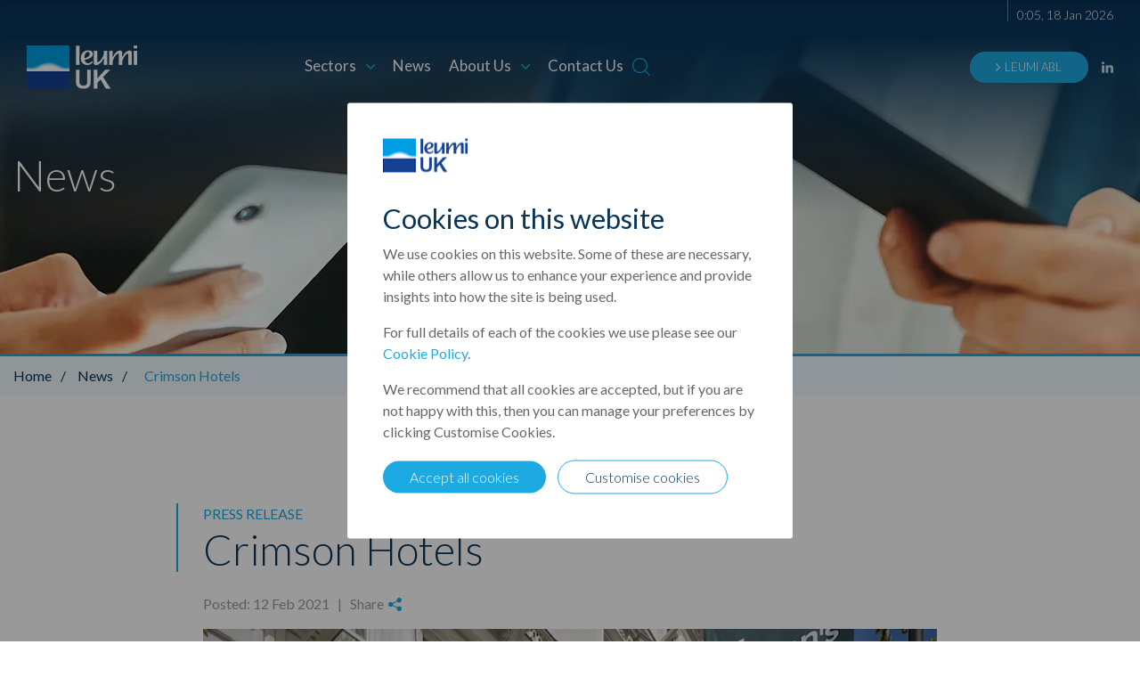

--- FILE ---
content_type: text/html; charset=utf-8
request_url: https://www.leumiuk.com/news/crimson-hotels
body_size: 63556
content:

<!DOCTYPE html>
<html lang="en">
<head>
    <meta charset="utf-8">
    <meta http-equiv="X-UA-Compatible" content="IE=edge">
    <title>Leumi UK supports Crimson Hotels with 100 Queens Gate</title>
    <meta name="description" content="In mid-2020, Leumi UK partnered with Clydesdale Bank (part of Virgin Money) on a two-bank club deal with Crimson Hotels, the owner operator of 100 Queen&#x2019;s Gate Hotel London, Curio Collection by Hilton, South Kensington. The deal involved the refinancing an existing lender and providing additional liquidity to Crimson Hotels." />
    <meta name="keywords" content="" />
    <meta name="viewport" content="width=device-width" />


    <link rel="canonical" href="https://www.leumiuk.com/news/crimson-hotels" />


    <link rel="shortcut icon" type="image/x-icon" href="/favicon.ico" />

    <link rel="icon" type="image/x-icon" href="/favicon.ico">

    <link rel="icon" type="image/png" sizes="16x16" href="/favicon-16x16.png">
    <link rel="icon" type="image/png" sizes="32x32" href="/favicon-32x32.png">

    <link rel="icon" type="image/png" sizes="192x192" href="/android-chrome-192x192.png">
    <link rel="icon" type="image/png" sizes="512x512" href="/android-chrome-512x512.png">
    <link rel="manifest" href="/manifest.json">

    <link rel="apple-touch-icon" sizes="57x57" href="/Content/Images/touch-icons/apple-touch-icon-57x57.png">
    <link rel="apple-touch-icon" sizes="60x60" href="/Content/Images/touch-icons/apple-touch-icon-60x60.png">
    <link rel="apple-touch-icon" sizes="72x72" href="/Content/Images/touch-icons/apple-touch-icon-72x72.png">
    <link rel="apple-touch-icon" sizes="76x76" href="/Content/Images/touch-icons/apple-touch-icon-76x76.png">
    <link rel="apple-touch-icon" sizes="114x114" href="/Content/Images/touch-icons/apple-touch-icon-114x114.png">
    <link rel="apple-touch-icon" sizes="120x120" href="/Content/Images/touch-icons/apple-touch-icon-120x120.png">
    <link rel="apple-touch-icon" sizes="144x144" href="/Content/Images/touch-icons/apple-touch-icon-144x144.png">
    <link rel="apple-touch-icon" sizes="152x152" href="/Content/Images/touch-icons/apple-touch-icon-152x152.png">
    <link rel="apple-touch-icon" sizes="180x180" href="/Content/Images/touch-icons/apple-touch-icon-180x180.png">
    <link rel="apple-touch-icon" sizes="180x180" href="/apple-touch-icon.png">
    <meta name="theme-color" content="#1daae2">

    

    <!--Open Graph - Contains stage URL's-->
    <meta property="og:title" content="Leumi UK">
    <meta property="og:description" content="">
    <meta property="og:image" content="https://www.leumiuk.com/Content/Images/Bank-Leumi-Logo-white.png">
    <meta property="og:url" content="https://www.leumiuk.com">

    <link rel="stylesheet" href="https://fonts.googleapis.com/css?family=Lato:300,300i,400,400i,700,700i&amp;display=swap">
    <link rel="stylesheet" href="https://fonts.googleapis.com/css?family=Roboto:300,400,400i,700,700i&amp;display=swap" />

    <link rel="stylesheet" href="/Content/Styles/site.css?v=iwiEwG9lqHENx86HJuCzBXUhq7A" />
    <link rel="stylesheet" href="/Content/Styles/owl-carousel/owl.carousel.min.css?v=EODjPU5MkH3XINm5t09l-_wIxwk" />
    <link rel="stylesheet" href="/Content/Styles/owl-carousel/owl.theme.default.min.css?v=23Co67ChmePp2PK3zZ7X-cjTaOU" />

    
    <style>
        #bg-3915 { background-image: url(/media/vpcjfl5k/news-v2.jpg?width=576&amp;height=390&amp;v=1dbe42044d29760);}@media screen and (min-width:576px) {#bg-3915 { background-image: url(/media/vpcjfl5k/news-v2.jpg?width=992&amp;height=210&amp;v=1dbe42044d29760);}}@media screen and (min-width:992px) {#bg-3915 { background-image: url(/media/vpcjfl5k/news-v2.jpg?cc=0,0.1560931925655906,0,0.5241110693105369&amp;width=1920&amp;height=400&amp;v=1dbe42044d29760);}}
    </style>


    <script src="/jquery-bundle.js?v=eNfSd9nIhjLicEk4owCGIqNJqgQ"></script>
    <script>jQuery.migrateEnablePatches("self-closed-tags");</script>
    <script src="/Content/Scripts/Vendor/owl.carousel.min.js"></script>

<!-- Google tag (gtag.js) --> 
<script type="nxtcookies/javascript" data-inline="false" data-category="analytical" async src="https://www.googletagmanager.com/gtag/js?id=G-S1F8ZLH6C3"></script> 
<script type="nxtcookies/javascript" data-inline="true" data-category="analytical">
	window.dataLayer = window.dataLayer || [];   
	function gtag(){dataLayer.push(arguments);}   
	gtag('js', new Date());   
	
	gtag('config', 'G-S1F8ZLH6C3', { 'anonymize_ip': true }); 
</script>
<script type="text/javascript">!function(T,l,y){var S=T.location,k="script",D="instrumentationKey",C="ingestionendpoint",I="disableExceptionTracking",E="ai.device.",b="toLowerCase",w="crossOrigin",N="POST",e="appInsightsSDK",t=y.name||"appInsights";(y.name||T[e])&&(T[e]=t);var n=T[t]||function(d){var g=!1,f=!1,m={initialize:!0,queue:[],sv:"5",version:2,config:d};function v(e,t){var n={},a="Browser";return n[E+"id"]=a[b](),n[E+"type"]=a,n["ai.operation.name"]=S&&S.pathname||"_unknown_",n["ai.internal.sdkVersion"]="javascript:snippet_"+(m.sv||m.version),{time:function(){var e=new Date;function t(e){var t=""+e;return 1===t.length&&(t="0"+t),t}return e.getUTCFullYear()+"-"+t(1+e.getUTCMonth())+"-"+t(e.getUTCDate())+"T"+t(e.getUTCHours())+":"+t(e.getUTCMinutes())+":"+t(e.getUTCSeconds())+"."+((e.getUTCMilliseconds()/1e3).toFixed(3)+"").slice(2,5)+"Z"}(),iKey:e,name:"Microsoft.ApplicationInsights."+e.replace(/-/g,"")+"."+t,sampleRate:100,tags:n,data:{baseData:{ver:2}}}}var h=d.url||y.src;if(h){function a(e){var t,n,a,i,r,o,s,c,u,p,l;g=!0,m.queue=[],f||(f=!0,t=h,s=function(){var e={},t=d.connectionString;if(t)for(var n=t.split(";"),a=0;a<n.length;a++){var i=n[a].split("=");2===i.length&&(e[i[0][b]()]=i[1])}if(!e[C]){var r=e.endpointsuffix,o=r?e.location:null;e[C]="https://"+(o?o+".":"")+"dc."+(r||"services.visualstudio.com")}return e}(),c=s[D]||d[D]||"",u=s[C],p=u?u+"/v2/track":d.endpointUrl,(l=[]).push((n="SDK LOAD Failure: Failed to load Application Insights SDK script (See stack for details)",a=t,i=p,(o=(r=v(c,"Exception")).data).baseType="ExceptionData",o.baseData.exceptions=[{typeName:"SDKLoadFailed",message:n.replace(/\./g,"-"),hasFullStack:!1,stack:n+"\nSnippet failed to load ["+a+"] -- Telemetry is disabled\nHelp Link: https://go.microsoft.com/fwlink/?linkid=2128109\nHost: "+(S&&S.pathname||"_unknown_")+"\nEndpoint: "+i,parsedStack:[]}],r)),l.push(function(e,t,n,a){var i=v(c,"Message"),r=i.data;r.baseType="MessageData";var o=r.baseData;return o.message='AI (Internal): 99 message:"'+("SDK LOAD Failure: Failed to load Application Insights SDK script (See stack for details) ("+n+")").replace(/\"/g,"")+'"',o.properties={endpoint:a},i}(0,0,t,p)),function(e,t){if(JSON){var n=T.fetch;if(n&&!y.useXhr)n(t,{method:N,body:JSON.stringify(e),mode:"cors"});else if(XMLHttpRequest){var a=new XMLHttpRequest;a.open(N,t),a.setRequestHeader("Content-type","application/json"),a.send(JSON.stringify(e))}}}(l,p))}function i(e,t){f||setTimeout(function(){!t&&m.core||a()},500)}var e=function(){var n=l.createElement(k);n.src=h;var e=y[w];return!e&&""!==e||"undefined"==n[w]||(n[w]=e),n.onload=i,n.onerror=a,n.onreadystatechange=function(e,t){"loaded"!==n.readyState&&"complete"!==n.readyState||i(0,t)},n}();y.ld<0?l.getElementsByTagName("head")[0].appendChild(e):setTimeout(function(){l.getElementsByTagName(k)[0].parentNode.appendChild(e)},y.ld||0)}try{m.cookie=l.cookie}catch(p){}function t(e){for(;e.length;)!function(t){m[t]=function(){var e=arguments;g||m.queue.push(function(){m[t].apply(m,e)})}}(e.pop())}var n="track",r="TrackPage",o="TrackEvent";t([n+"Event",n+"PageView",n+"Exception",n+"Trace",n+"DependencyData",n+"Metric",n+"PageViewPerformance","start"+r,"stop"+r,"start"+o,"stop"+o,"addTelemetryInitializer","setAuthenticatedUserContext","clearAuthenticatedUserContext","flush"]),m.SeverityLevel={Verbose:0,Information:1,Warning:2,Error:3,Critical:4};var s=(d.extensionConfig||{}).ApplicationInsightsAnalytics||{};if(!0!==d[I]&&!0!==s[I]){var c="onerror";t(["_"+c]);var u=T[c];T[c]=function(e,t,n,a,i){var r=u&&u(e,t,n,a,i);return!0!==r&&m["_"+c]({message:e,url:t,lineNumber:n,columnNumber:a,error:i}),r},d.autoExceptionInstrumented=!0}return m}(y.cfg);function a(){y.onInit&&y.onInit(n)}(T[t]=n).queue&&0===n.queue.length?(n.queue.push(a),n.trackPageView({})):a()}(window,document,{
src: "https://js.monitor.azure.com/scripts/b/ai.2.min.js", // The SDK URL Source
crossOrigin: "anonymous", 
cfg: { // Application Insights Configuration
    connectionString: 'InstrumentationKey=d1c37a0d-1c09-45de-a0ee-70ef29b1a472;IngestionEndpoint=https://uksouth-1.in.applicationinsights.azure.com/;LiveEndpoint=https://uksouth.livediagnostics.monitor.azure.com/'
}});</script></head>

<body class="newsarticle crimson-hotels abl-section">

    <script>
        (function () {
            var height = $('.crisis-banner').height() + parseInt($('.crisis-banner').css('paddingTop')) + parseInt($('.crisis-banner').css('paddingBottom'));
            $('head').append('<style>.banner-showing .header-banner-image.parallax-image { background-position: center ' + height + 'px; }</style>');
            $('head').append('<style>.banner-showing .homepage-header-image.parallax-image { background-position: center ' + height + 'px; }</style>');
        })();

    </script>

    <div class="site-wrapper">



<div class="cookie-popup-container">
    <div class="cookie-popup-1 cookie-popup">
        <div class="cookie-popup-header">
            <img src="/Content/Images/Bank-Leumi-Logo-blue.png" alt="Leumi UK Logo" />
        </div>
        <h2 class="cookie-popup-title">Cookies on this website</h2>
        <p>We use cookies on this website. Some of these are necessary, while others allow us to enhance your experience and provide insights into how the site is being used.</p>
<p>For full details of each of the cookies we use please see our <a href="/important-information/cookies-policy" id="show-popup-cookie-policy" title="Cookies Policy" data-anchor="#">Cookie Policy</a>.</p>
<p>We recommend that all cookies are accepted, but if you are not happy with this, then you can manage your preferences by clicking Customise Cookies.</p>
        <div class="button-row">
            <a href="#" class="btn btn-primary accept">Accept all cookies</a>
            <a href="#" class="btn btn-primary-reverse customise">Customise cookies</a>
        </div>
    </div>

    <div class="cookie-popup-2 cookie-popup" style="display:none;">
        <div class="cookie-popup-header">
            <img src="/Content/Images/Bank-Leumi-Logo-blue.png" alt="Leumi UK Logo" />
            <a href="#" class="cookie-popup-close"><i class="icon icon-icon-close"></i></a>
        </div>

        <ul class="Tabs">
            <li class="Tabs__tab PopupTab active" data-tab="ManageCookies"><a href="javascript:void(0);">Manage Cookies</a></li>
            <li class="Tabs__tab PopupTab" data-tab="CookiePolicy"><a href="javascript:void(0);">Cookie Policy</a></li>
            <li class="Tabs-slider"></li>
        </ul>

        <div class="PopupPanel__body active" id="ManageCookies">
            <p>Cookies are small pieces of data that websites store on your browser when you visit them. Cookies are useful because they allow a website to recognise your visit and collect information about how you use that website.</p>
<p>You can choose which type of optional cookies you wish to accept below. You can also manage these preferences at any time via the <a href="/important-information/cookies-policy" title="Cookies Policy" id="goto-cookie-policy" data-anchor="#">Cookie Policy</a>, where you will also find more information about our cookies.</p>

            <div class="button-row">
                <a href="#" class="btn btn-primary accept-all">Accept all cookies</a>
                <a href="#" class="btn btn-primary-reverse reject-all">Reject all cookies</a>
            </div>

            <div class="cookie-list cookie-control">
                <div class="row neccessary-cookies">
                    <div class="col-sm-2">
                        <p class="required">Required</p>
                    </div>
                    <div class="col-sm-10">
                        <h3>Strictly necessary cookies</h3>
                        <p>These are cookies that are required for the operation of our website.</p>
                    </div>
                </div>

                <div class="row analytical-cookies">
                    <div class="col-sm-2 cookie-pref-toggle-container">
                        <label class="switch cookie-pref-toggle">
                            <input type="checkbox" data-accept="analytical">
                            <span class="slider round"></span>
                        </label>

                    </div>
                    <div class="col-sm-10">
                        <h3>Analytical/performance cookies</h3>
                        <p>
                            These cookies allow us to analyse usage statistics for our website, for example by counting the number of visitors and seeing how visitors
                            navigate around the website when they are using it. These cookies can help us to improve the way our website works and provide you with a
                            better experience. For further information on the type of information that is collected by our analytical cookies, please take a look at
                            our Cookie Policy.
                        </p>
                    </div>
                </div>
            </div>

            <div class="button-row-space-between">
                <a href="#" class="btn btn-primary save-and-close">Close</a>
                <a href="#" class="view-button-policy"><i class="icon icon-icon-arrow1"></i>View Cookie Policy</a>
            </div>
        </div>

        <div class="PopupPanel__body" id="CookiePolicy">
                        <div class="container">
                            <div class="row">
                                <div class="col-md-12">
                                    <h2>
                                        Cookies Policy
                                    </h2>
                                </div>
                            </div>
                        </div>

    <div class="umb-grid">
                        <div class="grid-section">
        <div >
            <div class='container'>
            <div class="row clearfix">
                    <div class="col-lg-12 column">
                        <div >



<p>Information about our use of cookies. </p>
<p>This Cookie Policy provides you with information on the use of cookies on our website, and should be read in conjunction with our website <a href="/important-information/privacy-policy" target="_blank" rel="noopener">Privacy Notice</a> and our <a href="/important-information/terms-conditions">Terms and Conditions</a>. By using our website, you consent to the use of cookies in accordance with this Cookies policy. You will have seen a pop up to this effect on your first visit to this website; although it will not usually appear on subsequent visits, you may withdraw your consent at any time by updating your cookie preferences, as explained below.</p>
<p>If you have any questions or concerns relating to the use of cookies by our website(s) and the processing of any personal data obtained through their use, please direct these to: <a href="mailto:DPO@leumiuk.com" target="_blank" rel="noopener">DPO@leumiuk.com</a></p>
<h2>1. COOKIES – WHAT ARE THEY AND HOW DO WE USE THEM?</h2>
<p>Cookies are small text files placed on your device when you visit a website. Leumi UK uses cookies to recognise you and your preferences, enhance the performance of our website and collect analytical information for the benefit of our customers. The term 'cookies' also includes similar technologies for collecting and storing information, such as Local Shared Objects (commonly referred to as "flash cookies"), tracking pixels and web beacons (including transparent or clear gifs).</p>
<p>'Session cookies' allow us to track your actions during a single browser session, for example to remember the items returned from a search. They do not remain on your device beyond your session.</p>
<p>'Persistent cookies' remain on your device between sessions and allow us to authenticate you and to remember your preferences for future visits.</p>
<p>We also use first and third-party cookies on our website and in our emails. First party cookies are cookies placed by us to collect information about you, and third-party cookies are cookies placed by third party website operators. This means that the information about you collected by those third-party cookies will be shared with the relevant third party. Please refer to the relevant third party website operator’s privacy notice for more information about how they may use such information.</p>
<div class="cookie-manage-toggle-area">
<p><a class="btn" href="#opencookiepopup" data-anchor="#opencookiepopup"> Customise  cookies </a></p>
</div>
<h2>Strictly Necessary Cookies</h2>
<p>These are cookies that are required for the operation of our website. They are essential to enable you to move around the website and use its features. Without these cookies, services you have asked for (such as navigating between pages) cannot be provided.</p>
<p>Our website (full and mobile versions) currently uses the following strictly necessary cookies:</p>
<table class="responsive-card" style="height: 718px;">
<thead>
<tr style="height: 45px;">
<td style="height: 45px;">Cookie</td>
<td style="height: 45px;">Provider</td>
<td style="height: 45px;">HTTP Only</td>
<td style="height: 45px;">Description</td>
<td style="height: 45px;">Duration</td>
</tr>
</thead>
<tbody>
<tr style="height: 125px;">
<td style="height: 125px;">
<p><em>__RequestVerificationToken</em></p>
</td>
<td style="height: 125px;">
<p>leumiuk.com</p>
</td>
<td style="height: 125px;">
<p>True</p>
</td>
<td style="height: 125px;">
<p>HTTP - Helps prevent Cross-Site Request Forgery (CSRF) attacks. Data is sent to UK.</p>
</td>
<td style="height: 125px;">
<p>Session</p>
</td>
</tr>
<tr style="height: 149px;">
<td style="height: 149px;">
<p><em>ARRAffinity</em></p>
</td>
<td style="height: 149px;">
<p>leumiuk.com</p>
</td>
<td style="height: 149px;">
<p>True</p>
</td>
<td style="height: 149px;">
<p>HTTP - Used to distribute traffic to the website on several servers in order to optimise response times. Data is sent to UK.</p>
</td>
<td style="height: 149px;">
<p>Session</p>
</td>
</tr>
<tr style="height: 149px;">
<td style="height: 149px;">ARRAffi<br />nitySam<br />eSite</td>
<td style="height: 149px;">
<p>leumiuk.com</p>
</td>
<td style="height: 149px;">
<p>True</p>
</td>
<td style="height: 149px;">
<p>HTTP - Used to distribute traffic to the website on several servers in order to optimise response times. Data is sent to UK.</p>
</td>
<td style="height: 149px;">
<p>Seassion</p>
</td>
</tr>
<tr style="height: 125px;">
<td style="height: 125px;">
<p><em>luk_session</em></p>
</td>
<td style="height: 125px;">
<p>leumiuk.com</p>
</td>
<td style="height: 125px;">
<p>True</p>
</td>
<td style="height: 125px;">
<p>HTTP - Preserves the visitor's session state across page requests. Data is sent to UK.</p>
</td>
<td style="height: 125px;">
<p>Session</p>
</td>
</tr>
<tr style="height: 125px;">
<td style="height: 125px;">
<p>_GRECA<br />PTCHA</p>
</td>
<td style="height: 125px;">
<p>www.google.com</p>
</td>
<td style="height: 125px;">
<p>True</p>
</td>
<td style="height: 125px;">
<p>HTTP – Used for the purpose of providing risk analysis.</p>
</td>
<td style="height: 125px;">
<p>6 months</p>
</td>
</tr>
</tbody>
</table>
<h2>Analytical/Performance Cookies</h2>
<p style="margin: 0cm; margin-bottom: .0001pt; text-align: justify; background: white;">They allow us to recognise and count the number of visitors and to see how visitors move around our website when they are using it. This helps us to improve the way our website works, for example, by ensuring that users are finding what they are looking for easily. The information collected by these cookies is not associated with your personal information by us or by our contractors.</p>
<p style="margin: 0cm; margin-bottom: .0001pt; text-align: justify; background: white;"></p>
<p style="margin: 0cm; margin-bottom: .0001pt; text-align: justify; background: white;">Our website (full and mobile versions) currently uses the following analytical and performance cookies:</p>
<table class="responsive-card">
<thead>
<tr>
<td>Cookie</td>
<td>Provider</td>
<td>HTTP Only</td>
<td>Description</td>
<td>Duration</td>
</tr>
</thead>
<tbody>
<tr>
<td>
<p>_ga</p>
</td>
<td>
<p>addtoany.leumiuk.com /</p>
<p>Google</p>
</td>
<td></td>
<td>
<p>Registers a unique ID that is used to generate statistical data on how the visitor uses the website. Used to distinguish users. Data is sent to USA.</p>
</td>
<td>
<p>1 year</p>
</td>
</tr>
<tr>
<td>
<p>_ga_*</p>
</td>
<td>
<p>leumiuk<br />.com /<br />Google</p>
</td>
<td></td>
<td>
<p>Registers a unique ID that is used to generate statistical data on how the visitor uses the website. Used to distinguish users. Data is sent to USA.</p>
</td>
<td>
<p>1 year</p>
</td>
</tr>
<tr>
<td>
<p>_gid</p>
</td>
<td>
<p>leumiuk.com /</p>
<p>Google</p>
</td>
<td></td>
<td>
<p>Registers a unique ID that is used to generate statistical data on how the visitor uses the website. Used to distinguish users. Data is sent to USA.</p>
</td>
<td>
<p>1 day</p>
</td>
</tr>
<tr>
<td>
<p>_gat_gtag_U<br />A_*</p>
</td>
<td>
<p>leumiuk.com /</p>
<p>Google</p>
</td>
<td></td>
<td>
<p>Registers a unique ID that is used to generate statistical data on how the visitor uses the website. Used to distinguish users. Data is sent to USA.</p>
</td>
<td>
<p>1 day</p>
</td>
</tr>
</tbody>
</table>
<h2>2. YOUR COOKIE PREFERENCES</h2>
<p>You may choose to change your cookie preferences by clicking on the “Customise Cookies” link at the bottom of this page. You may not disable any cookies that are strictly necessary through our website.</p>
<p>If you wish to opt out of all cookies (including necessary cookies) and delete any cookies which have already been placed for this website and any other website, you can do this through your browser settings. Your browser's 'help' function will tell you how to do this. However, please remember that cookies are often used to enable and improve certain functions on our website. If you choose to switch certain cookies off, it is likely to affect how our website works. Please note that by deleting or blocking cookies that are strictly necessary for the performance of our website, it may not function correctly, and you may not be able to access certain areas of the website.</p>
<h2>3. LINKS TO OTHER SITES</h2>
<p>Leumi UK´s website may contain links to other sites that are not owned or controlled by us. Please be aware that Leumi UK is not responsible for the privacy or security practices of such other sites. We encourage you to be aware when you leave our site and to read the privacy statements of each and every web site that collects personally identifiable information. In addition, Leumi UK´s website located at <a target="_blank" rel="noopener">https://www.leumiuk.com</a> contains links to sites of the institution’s affiliates based outside the United Kingdom.</p>
<h2>4. GOOGLE ANALYTICS</h2>
<p>Our website uses Google Analytics, a web analysis service provided by Google Inc. ("Google") which works by using cookies. Google Analytics cookies collect your IP address; however, because IP anonymization is used on this website, your IP address will be shortened (and therefore anonymised) as soon as technically possible and before it is stored or otherwise used in connection with Google Analytics.</p>
<p>We use the information collected by Google Analytics cookies to find out about how visitors use our website. Google will not combine the IP address sent by your browser in connection with Google Analytics with other data. You can prevent Google Analytics cookies from being stored by setting your browser software accordingly. You can also opt-out of Google Analytics by downloading and installing the browser plug-in available at google.com.</p>
<h2>5. OTHER INFORMATION</h2>
<h2>Third-Party Cookies</h2>
<p>Where we work with third-party vendors and they have access to personal data collected via cookies on our website, they are subject to appropriate contractual safeguards in line with the requirements of the UK General Data Protection Regulation (UK <strong>GDPR</strong>).</p>
<h2>Retention of data</h2>
<p>We retain personal data collected by means of cookies needed for personalized services where you have consented to the use of cookies for those purposes. You can read more about how we process personal data generally by taking a look at our website <a href="/important-information/privacy-policy" target="_blank" rel="noopener">Privacy Notice</a>.</p>
<h2>Cookies Used in Emails</h2>
<p>Please note that any emails you receive from us may contain cookies or similar technologies to help us to see if you have opened the email. If you do not wish to accept cookies from any one of our emails, simply close the email before downloading any images or clicking on any links.</p>
<p>In some instances, depending on your email or browser settings, cookies in an email may be automatically accepted (for example, when you've added an email address to your address book or safe senders list). Please refer to your email browser or device instructions for more information on how to adjust this.</p>
<h2>6. YOUR RIGHTS</h2>
<p>If you are a UK or EU resident, you have certain rights in relation to any personal data that we process about you. These rights are set out in our website Privacy Notice, which you can find here: <a href="/important-information/privacy-policy" target="_blank" rel="noopener">Privacy Notice</a>.</p>
<h2>7. CHANGES TO THIS COOKIES POLICY</h2>
<p>We reserve the right to make changes to our Cookie Policy, and we would encourage you to review the policy from time to time to stay informed of how we are using cookies. This Cookies policy was last updated in December 2023.</p>
<div class="cookie-manage-toggle-area">
<p><a class="btn" href="#opencookiepopup" data-anchor="#opencookiepopup"> Customise  cookies </a></p>
</div>

                        </div>
                    </div>
            </div>
            </div>
        </div>
                        </div>
    </div>





        </div>
    </div>
</div>




<div class="bg-opacity"></div>
<header class="primary-header newsarticle ">
<div class="site-search">
    <a class="close-search">
        <i class="icon icon-icon-close"></i>
    </a>
        <div class="container">
            <div class="row">
                <div class="col-md-8 offset-md-2">
                    <form action="/search-results">
                        <div class="search-bar search-bar-large">
                            <input type="text" name="term" placeholder="Enter search term here" />
                            <button type="submit">
                                <i class="icon icon-icon-search"></i>
                            </button>
                        </div>
                        
                    </form>
                </div>
            </div>
        </div>
</div>
<div class="site-search-overlay">
</div>    <div class="primary-header-menus">
        <div class="desktop-header d-none d-lg-block">
            <div class="container">
                <div class="row">
                    <div class="col-md-2">
                        <div class="logo">
                                    <a href="/">
                                        <img alt="Leumi UK" src="/Content/Images/Bank-Leumi-Logo-white.png" /> <!--Needs to be changed for blue logo when scrolled-->
                                    </a>
                        </div>
                    </div>

                        <div class="col-md-6">
                            <nav class="primary-nav">
                                <ul class="primary">
                <li class="dropdown nav-item ">
                    <a href="/sectors" class="nav-link" >
                        Sectors
                        <span class="icon icon-icon-arrow1"></span>
                    </a>
                    <div class="subnav sectors">
                        <div class="subnav-left">
                            <p>Leumi UK specialises in providing sector-specific expertise and lending facilities for our partners in the Hotel and Property industries. Leumi ABL specialises in structuring effective Asset Based Lending solutions.</p>

                            <div class="logo-financial-partner-container">
                                <img src="/Content/Images/logo-your-financial-partner-V2.svg" />
                            </div>

                            <div class="subnav-navigation">
                            </div>
                        </div>

                        <ul>
                                <li>
                                    <a href="/sectors/property-finance" target="" class="nav-link">
                                        <i class="icon icon-icon-arrow2"></i> Property Finance
                                    </a>
                                </li>
                                <li>
                                    <a href="/sectors/hotel-finance" target="" class="nav-link">
                                        <i class="icon icon-icon-arrow2"></i> Hotel Finance
                                    </a>
                                </li>
                                <li>
                                    <a href="/sectors/asset-based-lending" target="" class="nav-link">
                                        <i class="icon icon-icon-arrow2"></i> Asset Based Lending
                                    </a>
                                </li>
                                <li>&nbsp;</li>
                        </ul>
                    </div>
                </li>
                <li class="nav-item active">
                    <a href="/news" class="nav-link" >
                        News
                    </a>
                </li>
                <li class="dropdown nav-item ">
                    <a href="/about-us" class="nav-link" >
                        About Us
                        <span class="icon icon-icon-arrow1"></span>
                    </a>
                    <div class="subnav about-us">
                        <div class="subnav-left">
                            <p>Leumi UK is the independent subsidiary of one of Israel’s largest financial corporations. We offer financial solutions to companies operating in the Property and Hotel sectors, and Asset Based Lending facilities to a wide variety of businesses.</p>

                            <div class="logo-financial-partner-container">
                                <img src="/Content/Images/logo-your-financial-partner-V2.svg" />
                            </div>

                            <div class="subnav-navigation">
                            </div>
                        </div>

                        <ul>
                                <li>
                                    <a href="/about-us/about-leumi-uk" target="" class="nav-link">
                                        <i class="icon icon-icon-arrow2"></i> About Leumi UK
                                    </a>
                                </li>
                                <li>
                                    <a href="/about-us/community-support" target="" class="nav-link">
                                        <i class="icon icon-icon-arrow2"></i> Community Support
                                    </a>
                                </li>
                                <li>
                                    <a href="/about-us/principles-ethics" target="" class="nav-link">
                                        <i class="icon icon-icon-arrow2"></i> Principles &amp; Ethics
                                    </a>
                                </li>
                                <li>
                                    <a href="/about-us/life-leumi" target="" class="nav-link">
                                        <i class="icon icon-icon-arrow2"></i> Life @ Leumi
                                    </a>
                                </li>
                                <li>
                                    <a href="/about-us/our-history" target="" class="nav-link">
                                        <i class="icon icon-icon-arrow2"></i> Our History
                                    </a>
                                </li>
                                <li>
                                    <a href="/about-us/leumi-group" target="" class="nav-link">
                                        <i class="icon icon-icon-arrow2"></i> Leumi Group
                                    </a>
                                </li>
                        </ul>
                    </div>
                </li>
                <li class="nav-item ">
                    <a href="/contact-us" class="nav-link" >
                        Contact Us
                    </a>
                </li>
                                    <li>
                                        <a class="search toggle-site-search" href="javascript:void(0);">
                                            <i class="icon icon-icon-search"></i>
                                        </a>
                                    </li>
                                </ul>
                            </nav>
                        </div>
                        <div class="col-md-4">
                            <nav class="right-hand-nav">
                                <time class="site-clock">
                                    <span class="hh"></span>:<span class="mm"></span>, <span class="dd"></span> <span class="mmm"></span> <span class="yyyy"></span>
                                </time>
                                <ul>
                                    <li>
                                                <a href="/leumi-abl" class="nav-link btn btn-primary"><i class="icon icon-icon-arrow1"></i>Leumi ABL</a>
                                    </li>
                                    <li>
                                            <p><a target="blank" href="https://www.linkedin.com/company/leumi-uk/?trk=biz-companies-cym"><i class="icon icon-icon-linkedin social-media-icon"></i></a></p>
                                    </li>
                                </ul>
                            </nav>
                        </div>
                </div>
            </div>
        </div>
        <div class="mobile-header d-lg-none">
            <div class="mob-nav-inner-container">
                <div class="mobile-logo">
                        <a href="/">
                            <img alt="Leumi UK" src="/Content/Images/Bank-Leumi-Logo-white@x2.png" />
                        </a>
                </div>
                    <button class="hamburger hamburger--collapse" type="button" role="button" aria-label="open mobile menu">
                        <span class="hamburger-box">
                            <span class="hamburger-inner"></span>
                        </span>
                    </button>
                    <time class="site-clock">
                        <span class="hh"></span>:<span class="mm"></span>, <span class="dd"></span> <span class="mmm"></span> <span class="yyyy"></span>
                    </time>
            </div>
            <nav class="mobile-nav d-lg-none">
                <div class="mobile-nav-inner">
        <ul class="primary">
        </ul>

                    <ul class="secondary">
                        <li>
                                <form action="/search-results">
                                    <div class="search-bar">
                                        <input type="text" name="term" placeholder="Search" />
                                        <button type="submit"><i class="icon icon-icon-search"></i></button>
                                    </div>
                                </form>
                        </li>
                        <li>
                                    <a class="leumi-abl-link btn btn-primary" href="/leumi-abl">
                                        <i class="icon icon-icon-arrow1"></i>Leumi ABL
                                    </a>
                        </li>
                        <li>
                                <a class="mobile-social-icons" title="Leumi UK on LinkedIn" target="_blank" href="https://www.linkedin.com/company/leumi-uk/?trk=biz-companies-cym">
                                    <i class="icon icon-icon-linkedin"></i>
                                </a>
                        </li>
                        <li>
                            <hr />
                            <div class="logo-financial-partner-container">
                                <img src="/Content/Images/logo-your-financial-partner-V2.svg" />
                            </div>
                        </li>
                    </ul>
                </div>
            </nav>
        </div>
    </div>
</header>







        <div class="main-body">
            



<div class="header-banner-image parallax-image" data-is-header="true" id="bg-3915">
    <div class="header-banner-image-overlay"></div>
    <div class="container">
        <div class="row">
            <div class="col-md-12">
                    <p class="page-title">
                        News
                    </p>
            </div>
        </div>
    </div>
</div>
<div class="breadcrumbs-container">
    <div class="container">
        <div class="row">
            <div class="col-md-12">



    <ul class="breadcrumb">
                <li class="breadcrumb-item"><a href="/">Home<span class="divider">/</span></a></li>
                <li class="breadcrumb-item"><a href="/news">News<span class="divider">/</span></a></li>

     

        <li class="active breadcrumb-item"> <span class="divider">&nbsp;</span> Crimson Hotels</li>

    </ul>




            </div>
        </div>
    </div>
</div>






<section class="news-article vpadding-large">
    <div class="container">
        <div class="row">
            <div class="col-lg-8 offset-lg-2 article-main">
                <div class="article-title-container">
                    <p class="news-article-type">
                        <a href="/news/?type=Press%20Release" class="nav-link">
                            Press Release
                        </a>
                    </p>
                    <h1 class="article-title">Crimson Hotels</h1>
                </div>
                <p class="article-posted-date">
                    Posted: 12 Feb 2021 &nbsp;&nbsp;|&nbsp;&nbsp;
                    <a href="https://www.addtoany.com/share" class="a2a_dd">Share<i class="icon icon-icon-share"></i></a>
                </p>




                <div>
                        <img src="/media/ieuhaqbl/100_qg_exterior_with_flags_curio_162533-768x0.jpg?width=1024&amp;height=600&amp;v=1d69c9def710b90" alt="100 Qg Exterior With Flags Curio 162533.768X0" />

                    <p style="background: white;" class="h3"><span style="font-family: 'Arial',sans-serif;">“We understand that every business is different. That’s why we worked closely with the customer to understand the obstacles they were facing."</span></p>
<p style="background: white;"><span style="font-family: 'Arial',sans-serif;">In mid-2020, Leumi UK partnered with Clydesdale Bank (part of Virgin Money) on a two-bank club deal with Crimson Hotels, the owner operator of 100 Queen’s Gate Hotel London, Curio Collection by Hilton, South Kensington. The deal involved the refinancing an existing lender and providing additional liquidity to Crimson Hotels.<o:p></o:p></span></p>
<p style="background: white;"><span style="font-family: 'Arial',sans-serif;">This deal was structured during the height of the UK’s COVID-19 pandemic restrictions. Providing additional liquidity to operating hotels is a core part of what we do at Leumi UK. As champions of the industry, we were keen to build the right solution to support the customer in what remains a challenging environment for the hospitality sector. <o:p></o:p></span></p>
<p style="background: white;"><span style="font-family: 'Arial',sans-serif;">100 Queen’s Gate, part of Hilton’s Curio Collection, is located right in the heart of the historic area of Kensington, West London. The luxurious former townhouse features 90 guest bedrooms and a newly refurbished bar and restaurant facilities.<o:p></o:p></span></p>
<p style="background: white;"><span style="font-family: 'Arial',sans-serif;">The facilities we were able to provide alongside Clydesdale Bank have been tailored to support the needs of the business to ensure its resilience as the pandemic situation progresses and that the management team has the flexibility to navigate the challenges ahead.<o:p></o:p></span></p>
<p style="background: white;"><span style="font-family: 'Arial',sans-serif;">“We understand that every business is different. That’s why we worked closely with the customer to understand the obstacles they were facing,” says Stephen Welch, Senior Relationship Manager, Hotel Finance at Leumi UK.<o:p></o:p></span></p>
<p style="background: white;"><span style="font-family: 'Arial',sans-serif;">“Rather than offering fixed, rigid financing products, we provide actual solutions to address the needs of our customers. This means we can better serve businesses as trusted financial partners for the UK’s hotel sector, which is particularly important as the industry prepares for recovery following these trying times.”<o:p></o:p></span></p>
<p style="background: white;"><span style="font-family: 'Arial',sans-serif;">Aly Kassam, CEO of Crimson Hotels, adds: “We are grateful for the support received from both Leumi UK and Clydesdale Bank as we navigate the challenges presented to us during the coronavirus pandemic. This facility provides an additional financial boost to ensure the hotel can continue to provide the exceptional standard of service our guests expect, and was tailored to suit the specific working needs of our business.”<o:p></o:p></span></p>
                </div>

            </div>
        </div>
    </div>
</section>












        </div>


<footer>
    <div class="footer-container">
        <div class="container">
            <div class="row">
                <div class="col-6 footer-logo-container">
                        <a href="/">
                            <img src="/Content/Images/Bank-Leumi-Logo-blue.png" alt="Leumi UK Logo" />
                        </a>

                </div>
                <div class="col-6 footer-social-container">
                    <ul class="social-list circle">
                         <li>
                                <a href="https://www.greatplacetowork.co.uk/certified-company/1575891" target="_blank" class="great-place-to-work">
                                    <img src="/Content/Images/great-place-to-work.png" alt="Great place to work badge" width="39" height="39" />
                                </a>
                         </li>
                       

                                <li class="linkedin">

                                        <a target="_blank" href="https://www.linkedin.com/company/leumi-uk/?trk=biz-companies-cym">  <i class="icon icon-icon-linkedin"></i></a>
                                </li>

                    </ul>
                </div>
            </div>


            <div class="row">

                <div class="col-md-12">
                        <div class="footer-nav-wrapper">
                                <!-- desktop starts here -->
                                <ul class="footer-nav-section" style="order: 1;">
                                    <li class="footer-title">



Sectors
                                    </li>

            <li class="subnav">
                <ul>
                        <li class="nav-item">
                            <a href="/sectors/property-finance"  class="nav-link">Property Finance</a>
                        </li>
                        <li class="nav-item">
                            <a href="/sectors/hotel-finance"  class="nav-link">Hotel Finance</a>
                        </li>
                        <li class="nav-item">
                            <a href="/sectors/asset-based-lending"  class="nav-link">Asset Based Lending</a>
                        </li>
                </ul>
            </li>
                                </ul>
                                <!--desktop ends here-->
                                <!--mobile starts here-->
                                <ul class="mobile-footer-nav-section" style="order: 1;">
                                    <li class="dropdown nav-item">



                                            <span class="nav-title">Sectors</span>
                                    </li>
                                        <li data-open="false" class="footer-subnav-toggle">
                                            <span class="icon icon-icon-plus"></span>
                                        </li>
            <li class="subnav">
                <ul>
                        <li class="nav-item">
                            <a href="/sectors/property-finance"  class="nav-link">Property Finance</a>
                        </li>
                        <li class="nav-item">
                            <a href="/sectors/hotel-finance"  class="nav-link">Hotel Finance</a>
                        </li>
                        <li class="nav-item">
                            <a href="/sectors/asset-based-lending"  class="nav-link">Asset Based Lending</a>
                        </li>
                </ul>
            </li>

                                </ul>
                                <!--mobile ends here-->
                                <!-- desktop starts here -->
                                <ul class="footer-nav-section" style="order: 3;">
                                    <li class="footer-title">



                                            <a href="/news" >
News
                                            </a>

                                    </li>

        <li class="subnav">
            <ul>
                    <li class="nav-item">
                        <a href="/news/?type=News" class="nav-link">
News                        </a>
                    </li>
                    <li class="nav-item">
                        <a href="/news/?type=Press%20Release" class="nav-link">
Press Release<span>s</span>                        </a>
                    </li>
                    <li class="nav-item">
                        <a href="/news/?type=Publication" class="nav-link">
Publication<span>s</span>                        </a>
                    </li>
            </ul>
        </li>
                                </ul>
                                <!--desktop ends here-->
                                <!--mobile starts here-->
                                <ul class="mobile-footer-nav-section" style="order: 3;">
                                    <li class="dropdown nav-item">



                                            <a href="/news"  class="nav-link">
                                                News
                                            </a>
                                    </li>
                                        <li data-open="false" class="footer-subnav-toggle">
                                            <span class="icon icon-icon-plus"></span>
                                        </li>
        <li class="subnav">
            <ul>
                    <li class="nav-item">
                        <a href="/news/?type=News" class="nav-link">
News                        </a>
                    </li>
                    <li class="nav-item">
                        <a href="/news/?type=Press%20Release" class="nav-link">
Press Release<span>s</span>                        </a>
                    </li>
                    <li class="nav-item">
                        <a href="/news/?type=Publication" class="nav-link">
Publication<span>s</span>                        </a>
                    </li>
            </ul>
        </li>

                                </ul>
                                <!--mobile ends here-->
                                <!-- desktop starts here -->
                                <ul class="footer-nav-section" style="order: 4;">
                                    <li class="footer-title">



About Us
                                    </li>

            <li class="subnav">
                <ul>
                        <li class="nav-item">
                            <a href="/about-us/about-leumi-uk"  class="nav-link">About Leumi UK</a>
                        </li>
                        <li class="nav-item">
                            <a href="/about-us/principles-ethics"  class="nav-link">Principles &amp; Ethics</a>
                        </li>
                        <li class="nav-item">
                            <a href="/about-us/our-history"  class="nav-link">Our History</a>
                        </li>
                        <li class="nav-item">
                            <a href="/about-us/leumi-group"  class="nav-link">Leumi Group</a>
                        </li>
                </ul>
            </li>
                                </ul>
                                <!--desktop ends here-->
                                <!--mobile starts here-->
                                <ul class="mobile-footer-nav-section" style="order: 4;">
                                    <li class="dropdown nav-item">



                                            <span class="nav-title">About Us</span>
                                    </li>
                                        <li data-open="false" class="footer-subnav-toggle">
                                            <span class="icon icon-icon-plus"></span>
                                        </li>
            <li class="subnav">
                <ul>
                        <li class="nav-item">
                            <a href="/about-us/about-leumi-uk"  class="nav-link">About Leumi UK</a>
                        </li>
                        <li class="nav-item">
                            <a href="/about-us/principles-ethics"  class="nav-link">Principles &amp; Ethics</a>
                        </li>
                        <li class="nav-item">
                            <a href="/about-us/our-history"  class="nav-link">Our History</a>
                        </li>
                        <li class="nav-item">
                            <a href="/about-us/leumi-group"  class="nav-link">Leumi Group</a>
                        </li>
                </ul>
            </li>

                                </ul>
                                <!--mobile ends here-->
                                <!-- desktop starts here -->
                                <ul class="footer-nav-section" style="order: 5;">
                                    <li class="footer-title">



                                            <a href="/contact-us" >
Contact Us
                                            </a>

                                    </li>

                                </ul>
                                <!--desktop ends here-->
                                <!--mobile starts here-->
                                <ul class="mobile-footer-nav-section" style="order: 5;">
                                    <li class="dropdown nav-item">



                                            <a href="/contact-us"  class="nav-link">
                                                Contact Us
                                            </a>
                                    </li>

                                </ul>
                                <!--mobile ends here-->
                                <!-- desktop starts here -->
                                <ul class="footer-nav-section" style="order: 6;">
                                    <li class="footer-title">



Important Information
                                    </li>

            <li class="subnav">
                <ul>
                            <li class="nav-item">
                                <a href="/important-information/cookies-policy"  class="nav-link">Cookies Policy</a>
                            </li>
                            <li class="nav-item">
                                <a href="/important-information/privacy-policy"  class="nav-link">Privacy Policy</a>
                            </li>
                            <li class="nav-item">
                                <a href="/important-information/legal-disclaimer"  class="nav-link">Legal Disclaimer</a>
                            </li>
                            <li class="nav-item">
                                <a href="/important-information/terms-conditions"  class="nav-link">Terms &amp; Conditions</a>
                            </li>
                            <li class="nav-item">
                                <a href="/important-information/statement-of-investment-principles-sip"  class="nav-link">Statement of Investment Principles (SIP)</a>
                            </li>
                            <li class="nav-item">
                                <a href="/important-information/implementation-statement"  class="nav-link">Implementation Statement</a>
                            </li>
                </ul>
            </li>
                                </ul>
                                <!--desktop ends here-->
                                <!--mobile starts here-->
                                <ul class="mobile-footer-nav-section" style="order: 6;">
                                    <li class="dropdown nav-item">



                                            <span class="nav-title">Important Information</span>
                                    </li>
                                        <li data-open="false" class="footer-subnav-toggle">
                                            <span class="icon icon-icon-plus"></span>
                                        </li>
            <li class="subnav">
                <ul>
                            <li class="nav-item">
                                <a href="/important-information/cookies-policy"  class="nav-link">Cookies Policy</a>
                            </li>
                            <li class="nav-item">
                                <a href="/important-information/privacy-policy"  class="nav-link">Privacy Policy</a>
                            </li>
                            <li class="nav-item">
                                <a href="/important-information/legal-disclaimer"  class="nav-link">Legal Disclaimer</a>
                            </li>
                            <li class="nav-item">
                                <a href="/important-information/terms-conditions"  class="nav-link">Terms &amp; Conditions</a>
                            </li>
                            <li class="nav-item">
                                <a href="/important-information/statement-of-investment-principles-sip"  class="nav-link">Statement of Investment Principles (SIP)</a>
                            </li>
                            <li class="nav-item">
                                <a href="/important-information/implementation-statement"  class="nav-link">Implementation Statement</a>
                            </li>
                </ul>
            </li>

                                </ul>
                                <!--mobile ends here-->
                                <!-- desktop starts here -->
                                <ul class="footer-nav-section" style="order: 7;">
                                    <li class="footer-title">



Compliance &amp; Regulatory
                                    </li>

            <li class="subnav">
                <ul>
                            <li class="nav-item">
                                <a href="/compliance-regulatory/complaints-procedure"  class="nav-link">Complaints Procedure</a>
                            </li>
                            <li class="nav-item">
                                <a href="/compliance-regulatory/e-mail-disclaimer"  class="nav-link">E-mail Disclaimer</a>
                            </li>
                            <li class="nav-item">
                                <a href="/media/ufelgays/data-subject-right-request-form.pdf" target='_blank' class="nav-link">Data Subject Right Request Form</a>
                            </li>
                            <li class="nav-item">
                                <a href="/compliance-regulatory/modern-slavery-statement"  class="nav-link">Modern Slavery Statement</a>
                            </li>
                            <li class="nav-item">
                                <a href="/compliance-regulatory/anti-bribery-and-corruption-policy-statement"  class="nav-link">Anti-Bribery and Corruption Policy Statement</a>
                            </li>
                </ul>
            </li>
                                </ul>
                                <!--desktop ends here-->
                                <!--mobile starts here-->
                                <ul class="mobile-footer-nav-section" style="order: 7;">
                                    <li class="dropdown nav-item">



                                            <span class="nav-title">Compliance &amp; Regulatory</span>
                                    </li>
                                        <li data-open="false" class="footer-subnav-toggle">
                                            <span class="icon icon-icon-plus"></span>
                                        </li>
            <li class="subnav">
                <ul>
                            <li class="nav-item">
                                <a href="/compliance-regulatory/complaints-procedure"  class="nav-link">Complaints Procedure</a>
                            </li>
                            <li class="nav-item">
                                <a href="/compliance-regulatory/e-mail-disclaimer"  class="nav-link">E-mail Disclaimer</a>
                            </li>
                            <li class="nav-item">
                                <a href="/media/ufelgays/data-subject-right-request-form.pdf" target='_blank' class="nav-link">Data Subject Right Request Form</a>
                            </li>
                            <li class="nav-item">
                                <a href="/compliance-regulatory/modern-slavery-statement"  class="nav-link">Modern Slavery Statement</a>
                            </li>
                            <li class="nav-item">
                                <a href="/compliance-regulatory/anti-bribery-and-corruption-policy-statement"  class="nav-link">Anti-Bribery and Corruption Policy Statement</a>
                            </li>
                </ul>
            </li>

                                </ul>
                                <!--mobile ends here-->
                     
                       


                        </div>
                </div>
            </div>

        </div>
    </div>
   

</footer>



    </div>



    <script src="/nxt-bundle.js?v=6sCpa5Droq3KmsInu3_f367e6Ko"></script>
    <script src="/umbracoforms-bundle.js?v=5l_DF4Bd5O3i4NRnAAh09aTvutU"></script>

    
    <!-- AddToAny BEGIN -->
    <script>
        var a2a_config = a2a_config || {};
        a2a_config.exclude_services = ["myspace", "pinterest", "whatsapp"];
        a2a_config.prioritize = ["linkedin", "twitter", "facebook", "email"];
        a2a_config.num_services = 4;
    </script>
    <script async src="https://static.addtoany.com/menu/page.js"></script>
    <!-- AddToAny END -->


    <!-- AddToAny BEGIN -->
    <!--
    <script type="nxtcookies/javascript" data-inline="true" data-category="analytical">
        var a2a_config = a2a_config || {};
        a2a_config.exclude_services = ["myspace", "pinterest", "whatsapp"];
        a2a_config.prioritize = ["linkedin", "twitter", "facebook", "email"];
        a2a_config.num_services = 4;
    </script>
    <script type="nxtcookies/javascript" data-inline="false" data-category="analytical" src="https://static.addtoany.com/menu/page.js"></script>
    -->
    <!-- AddToAny END -->
    <script>
        // keep this as the last thing in the page
        nxt.cookieManager.init($('.cookie-control'), {
            tagManagerEnabled: true,
            logConsent: true,
            debug: false
        }, function (hasPreferences) {
            if (!hasPreferences) {
                $('.cookie-popup-container').css('display', 'block');
            }
        });
    </script>

    <script>
        $(document).ready(function () {

            $(".owl-carousel.carousel-with-image-container").owlCarousel({
                dots: true,
                dotsEach: true,
                nav: false,
                navText: ["<i class='icon icon-icon-arrow2'></i>", "<i class='icon icon-icon-arrow2'></i>"],
                items: 1,
                center: false,
                loop: true,
                margin: 40,
                autoplay: false,
                smartSpeed: 1000,
                touchDrag: true,
                mouseDrag: true,
                responsiveClass: true,
                responsive: {
                    0: {
                        nav: false,
                    },
                    1025: {
                        nav: true,
                    }
                }
            });
        });
    </script>

    <!-- 
        X-Forwarded-For: 18.222.26.114, 147.243.76.239, 147.243.230.38:47622 
        X-Forwarded-Host: www.leumiuk.com
    -->

</body>
</html>


--- FILE ---
content_type: text/css; charset=UTF-8
request_url: https://www.leumiuk.com/Content/Styles/site.css?v=iwiEwG9lqHENx86HJuCzBXUhq7A
body_size: 320764
content:
@charset "UTF-8";
/*!
 * Bootstrap v4.3.1 (https://getbootstrap.com/)
 * Copyright 2011-2019 The Bootstrap Authors
 * Copyright 2011-2019 Twitter, Inc.
 * Licensed under MIT (https://github.com/twbs/bootstrap/blob/master/LICENSE)
 */
:root{--blue:#007bff;--indigo:#6610f2;--purple:#6f42c1;--pink:#e83e8c;--red:#dc3545;--orange:#fd7e14;--yellow:#ffc107;--green:#28a745;--teal:#20c997;--cyan:#17a2b8;--white:#fff;--gray:#6c757d;--gray-dark:#343a40;--primary:#007bff;--secondary:#6c757d;--success:#28a745;--info:#17a2b8;--warning:#ffc107;--danger:#dc3545;--light:#f8f9fa;--dark:#343a40;--breakpoint-xs:0;--breakpoint-sm:576px;--breakpoint-md:768px;--breakpoint-lg:992px;--breakpoint-xl:1200px;--font-family-sans-serif:-apple-system,BlinkMacSystemFont,"Segoe UI",Roboto,"Helvetica Neue",Arial,"Noto Sans",sans-serif,"Apple Color Emoji","Segoe UI Emoji","Segoe UI Symbol","Noto Color Emoji";--font-family-monospace:SFMono-Regular,Menlo,Monaco,Consolas,"Liberation Mono","Courier New",monospace}*,*::before,*::after{box-sizing:border-box}html{font-family:sans-serif;line-height:1.15;-webkit-text-size-adjust:100%;-webkit-tap-highlight-color:rgba(0,0,0,0)}article,aside,figcaption,figure,footer,header,hgroup,main,nav,section{display:block}body{margin:0;font-family:-apple-system,BlinkMacSystemFont,"Segoe UI",Roboto,"Helvetica Neue",Arial,"Noto Sans",sans-serif,"Apple Color Emoji","Segoe UI Emoji","Segoe UI Symbol","Noto Color Emoji";font-size:1rem;font-weight:400;line-height:1.5;color:#212529;text-align:left;background-color:#fff}[tabindex="-1"]:focus{outline:0!important}hr{box-sizing:content-box;height:0;overflow:visible}h1,h2,h3,h4,h5,h6{margin-top:0;margin-bottom:.5rem}p{margin-top:0;margin-bottom:1rem}abbr[title],abbr[data-original-title]{text-decoration:underline;text-decoration:underline dotted;cursor:help;border-bottom:0;text-decoration-skip-ink:none}address{margin-bottom:1rem;font-style:normal;line-height:inherit}ol,ul,dl{margin-top:0;margin-bottom:1rem}ol ol,ul ul,ol ul,ul ol{margin-bottom:0}dt{font-weight:700}dd{margin-bottom:.5rem;margin-left:0}blockquote{margin:0 0 1rem}b,strong{font-weight:bolder}small{font-size:80%}sub,sup{position:relative;font-size:75%;line-height:0;vertical-align:baseline}sub{bottom:-.25em}sup{top:-.5em}a{color:#007bff;text-decoration:none;background-color:transparent}a:hover{color:#0056b3;text-decoration:underline}a:not([href]):not([tabindex]){color:inherit;text-decoration:none}a:not([href]):not([tabindex]):hover,a:not([href]):not([tabindex]):focus{color:inherit;text-decoration:none}a:not([href]):not([tabindex]):focus{outline:0}a.btn:not([href]):not([tabindex]){color:#fff}pre,code,kbd,samp{font-family:SFMono-Regular,Menlo,Monaco,Consolas,"Liberation Mono","Courier New",monospace;font-size:1em}pre{margin-top:0;margin-bottom:1rem;overflow:auto}figure{margin:0 0 1rem}img{vertical-align:middle;border-style:none}svg{overflow:hidden;vertical-align:middle}table{border-collapse:collapse}caption{padding-top:.75rem;padding-bottom:.75rem;color:#6c757d;text-align:left;caption-side:bottom}th{text-align:inherit}label{display:inline-block;margin-bottom:.5rem}button{border-radius:0}button:focus{outline:1px dotted;outline:5px auto -webkit-focus-ring-color}input,button,select,optgroup,textarea{margin:0;font-family:inherit;font-size:inherit;line-height:inherit}button,input{overflow:visible}button,select{text-transform:none}select{word-wrap:normal}button,[type=button],[type=reset],[type=submit]{-webkit-appearance:button}button:not(:disabled),[type=button]:not(:disabled),[type=reset]:not(:disabled),[type=submit]:not(:disabled){cursor:pointer}button::-moz-focus-inner,[type=button]::-moz-focus-inner,[type=reset]::-moz-focus-inner,[type=submit]::-moz-focus-inner{padding:0;border-style:none}input[type=radio],input[type=checkbox]{box-sizing:border-box;padding:0}input[type=date],input[type=time],input[type=datetime-local],input[type=month]{-webkit-appearance:listbox}textarea{overflow:auto;resize:vertical}fieldset{min-width:0;padding:0;margin:0;border:0}legend{display:block;width:100%;max-width:100%;padding:0;margin-bottom:.5rem;font-size:1.5rem;line-height:inherit;color:inherit;white-space:normal}progress{vertical-align:baseline}[type=number]::-webkit-inner-spin-button,[type=number]::-webkit-outer-spin-button{height:auto}[type=search]{outline-offset:-2px;-webkit-appearance:none}[type=search]::-webkit-search-decoration{-webkit-appearance:none}::-webkit-file-upload-button{font:inherit;-webkit-appearance:button}output{display:inline-block}summary{display:list-item;cursor:pointer}template{display:none}[hidden]{display:none!important}h1,h2,h3,h4,h5,h6,.h1,.h2,.h3,.h4,.h5,.h6{margin-bottom:.5rem;font-weight:500;line-height:1.2}h1,.h1{font-size:2.5rem}h2,.h2{font-size:2rem}h3,.h3{font-size:1.75rem}h4,.h4{font-size:1.5rem}h5,.h5{font-size:1.25rem}h6,.h6{font-size:1rem}.lead{font-size:1.25rem;font-weight:300}.display-1{font-size:6rem;font-weight:300;line-height:1.2}.display-2{font-size:5.5rem;font-weight:300;line-height:1.2}.display-3{font-size:4.5rem;font-weight:300;line-height:1.2}.display-4{font-size:3.5rem;font-weight:300;line-height:1.2}hr{margin-top:1rem;margin-bottom:1rem;border:0;border-top:1px solid rgba(0,0,0,.1)}small,.small{font-size:80%;font-weight:400}mark,.mark{padding:.2em;background-color:#fcf8e3}.list-unstyled{padding-left:0;list-style:none}.list-inline{padding-left:0;list-style:none}.list-inline-item{display:inline-block}.list-inline-item:not(:last-child){margin-right:.5rem}.initialism{font-size:90%;text-transform:uppercase}.blockquote{margin-bottom:1rem;font-size:1.25rem}.blockquote-footer{display:block;font-size:80%;color:#6c757d}.blockquote-footer::before{content:"— "}.img-fluid{max-width:100%;height:auto}.img-thumbnail{padding:.25rem;background-color:#fff;border:1px solid #dee2e6;border-radius:.25rem;max-width:100%;height:auto}.figure{display:inline-block}.figure-img{margin-bottom:.5rem;line-height:1}.figure-caption{font-size:90%;color:#6c757d}code{font-size:87.5%;color:#e83e8c;word-break:break-word}a>code{color:inherit}kbd{padding:.2rem .4rem;font-size:87.5%;color:#fff;background-color:#212529;border-radius:.2rem}kbd kbd{padding:0;font-size:100%;font-weight:700}pre{display:block;font-size:87.5%;color:#212529}pre code{font-size:inherit;color:inherit;word-break:normal}.pre-scrollable{max-height:340px;overflow-y:scroll}.container{width:100%;padding-right:15px;padding-left:15px;margin-right:auto;margin-left:auto}@media(min-width:576px){.container{max-width:540px}}@media(min-width:768px){.container{max-width:720px}}@media(min-width:992px){.container{max-width:960px}}@media(min-width:1200px){.container{max-width:1340px}}.container-fluid{width:100%;padding-right:15px;padding-left:15px;margin-right:auto;margin-left:auto}.row{display:flex;flex-wrap:wrap;margin-right:-15px;margin-left:-15px}.no-gutters{margin-right:0;margin-left:0}.no-gutters>.col,.no-gutters>[class*=col-]{padding-right:0;padding-left:0}.col-xl,.col-xl-auto,.col-xl-12,.col-xl-11,.col-xl-10,.col-xl-9,.col-xl-8,.col-xl-7,.col-xl-6,.col-xl-5,.col-xl-4,.col-xl-3,.col-xl-2,.col-xl-1,.col-lg,.col-lg-auto,.col-lg-12,.col-lg-11,.col-lg-10,.col-lg-9,.col-lg-8,.col-lg-7,.col-lg-6,.col-lg-5,.col-lg-4,.col-lg-3,.col-lg-2,.col-lg-1,.col-md,.col-md-auto,.col-md-12,.col-md-11,.col-md-10,.col-md-9,.col-md-8,.col-md-7,.col-md-6,.col-md-5,.col-md-4,.col-md-3,.col-md-2,.col-md-1,.col-sm,.col-sm-auto,.col-sm-12,.col-sm-11,.col-sm-10,.col-sm-9,.col-sm-8,.col-sm-7,.col-sm-6,.col-sm-5,.col-sm-4,.col-sm-3,.col-sm-2,.col-sm-1,.col,.col-auto,.col-12,.col-11,.col-10,.col-9,.col-8,.col-7,.col-6,.col-5,.col-4,.col-3,.col-2,.col-1{position:relative;width:100%;padding-right:15px;padding-left:15px}.col{flex-basis:0;flex-grow:1;max-width:100%}.col-auto{flex:0 0 auto;width:auto;max-width:100%}.col-1{flex:0 0 8.3333333333%;max-width:8.3333333333%}.col-2{flex:0 0 16.6666666667%;max-width:16.6666666667%}.col-3{flex:0 0 25%;max-width:25%}.col-4{flex:0 0 33.3333333333%;max-width:33.3333333333%}.col-5{flex:0 0 41.6666666667%;max-width:41.6666666667%}.col-6{flex:0 0 50%;max-width:50%}.col-7{flex:0 0 58.3333333333%;max-width:58.3333333333%}.col-8{flex:0 0 66.6666666667%;max-width:66.6666666667%}.col-9{flex:0 0 75%;max-width:75%}.col-10{flex:0 0 83.3333333333%;max-width:83.3333333333%}.col-11{flex:0 0 91.6666666667%;max-width:91.6666666667%}.col-12{flex:0 0 100%;max-width:100%}.order-first{order:-1}.order-last{order:13}.order-0{order:0}.order-1{order:1}.order-2{order:2}.order-3{order:3}.order-4{order:4}.order-5{order:5}.order-6{order:6}.order-7{order:7}.order-8{order:8}.order-9{order:9}.order-10{order:10}.order-11{order:11}.order-12{order:12}.offset-1{margin-left:8.3333333333%}.offset-2{margin-left:16.6666666667%}.offset-3{margin-left:25%}.offset-4{margin-left:33.3333333333%}.offset-5{margin-left:41.6666666667%}.offset-6{margin-left:50%}.offset-7{margin-left:58.3333333333%}.offset-8{margin-left:66.6666666667%}.offset-9{margin-left:75%}.offset-10{margin-left:83.3333333333%}.offset-11{margin-left:91.6666666667%}@media(min-width:576px){.col-sm{flex-basis:0;flex-grow:1;max-width:100%}.col-sm-auto{flex:0 0 auto;width:auto;max-width:100%}.col-sm-1{flex:0 0 8.3333333333%;max-width:8.3333333333%}.col-sm-2{flex:0 0 16.6666666667%;max-width:16.6666666667%}.col-sm-3{flex:0 0 25%;max-width:25%}.col-sm-4{flex:0 0 33.3333333333%;max-width:33.3333333333%}.col-sm-5{flex:0 0 41.6666666667%;max-width:41.6666666667%}.col-sm-6{flex:0 0 50%;max-width:50%}.col-sm-7{flex:0 0 58.3333333333%;max-width:58.3333333333%}.col-sm-8{flex:0 0 66.6666666667%;max-width:66.6666666667%}.col-sm-9{flex:0 0 75%;max-width:75%}.col-sm-10{flex:0 0 83.3333333333%;max-width:83.3333333333%}.col-sm-11{flex:0 0 91.6666666667%;max-width:91.6666666667%}.col-sm-12{flex:0 0 100%;max-width:100%}.order-sm-first{order:-1}.order-sm-last{order:13}.order-sm-0{order:0}.order-sm-1{order:1}.order-sm-2{order:2}.order-sm-3{order:3}.order-sm-4{order:4}.order-sm-5{order:5}.order-sm-6{order:6}.order-sm-7{order:7}.order-sm-8{order:8}.order-sm-9{order:9}.order-sm-10{order:10}.order-sm-11{order:11}.order-sm-12{order:12}.offset-sm-0{margin-left:0}.offset-sm-1{margin-left:8.3333333333%}.offset-sm-2{margin-left:16.6666666667%}.offset-sm-3{margin-left:25%}.offset-sm-4{margin-left:33.3333333333%}.offset-sm-5{margin-left:41.6666666667%}.offset-sm-6{margin-left:50%}.offset-sm-7{margin-left:58.3333333333%}.offset-sm-8{margin-left:66.6666666667%}.offset-sm-9{margin-left:75%}.offset-sm-10{margin-left:83.3333333333%}.offset-sm-11{margin-left:91.6666666667%}}@media(min-width:768px){.col-md{flex-basis:0;flex-grow:1;max-width:100%}.col-md-auto{flex:0 0 auto;width:auto;max-width:100%}.col-md-1{flex:0 0 8.3333333333%;max-width:8.3333333333%}.col-md-2{flex:0 0 16.6666666667%;max-width:16.6666666667%}.col-md-3{flex:0 0 25%;max-width:25%}.col-md-4{flex:0 0 33.3333333333%;max-width:33.3333333333%}.col-md-5{flex:0 0 41.6666666667%;max-width:41.6666666667%}.col-md-6{flex:0 0 50%;max-width:50%}.col-md-7{flex:0 0 58.3333333333%;max-width:58.3333333333%}.col-md-8{flex:0 0 66.6666666667%;max-width:66.6666666667%}.col-md-9{flex:0 0 75%;max-width:75%}.col-md-10{flex:0 0 83.3333333333%;max-width:83.3333333333%}.col-md-11{flex:0 0 91.6666666667%;max-width:91.6666666667%}.col-md-12{flex:0 0 100%;max-width:100%}.order-md-first{order:-1}.order-md-last{order:13}.order-md-0{order:0}.order-md-1{order:1}.order-md-2{order:2}.order-md-3{order:3}.order-md-4{order:4}.order-md-5{order:5}.order-md-6{order:6}.order-md-7{order:7}.order-md-8{order:8}.order-md-9{order:9}.order-md-10{order:10}.order-md-11{order:11}.order-md-12{order:12}.offset-md-0{margin-left:0}.offset-md-1{margin-left:8.3333333333%}.offset-md-2{margin-left:16.6666666667%}.offset-md-3{margin-left:25%}.offset-md-4{margin-left:33.3333333333%}.offset-md-5{margin-left:41.6666666667%}.offset-md-6{margin-left:50%}.offset-md-7{margin-left:58.3333333333%}.offset-md-8{margin-left:66.6666666667%}.offset-md-9{margin-left:75%}.offset-md-10{margin-left:83.3333333333%}.offset-md-11{margin-left:91.6666666667%}}@media(min-width:992px){.col-lg{flex-basis:0;flex-grow:1;max-width:100%}.col-lg-auto{flex:0 0 auto;width:auto;max-width:100%}.col-lg-1{flex:0 0 8.3333333333%;max-width:8.3333333333%}.col-lg-2{flex:0 0 16.6666666667%;max-width:16.6666666667%}.col-lg-3{flex:0 0 25%;max-width:25%}.col-lg-4{flex:0 0 33.3333333333%;max-width:33.3333333333%}.col-lg-5{flex:0 0 41.6666666667%;max-width:41.6666666667%}.col-lg-6{flex:0 0 50%;max-width:50%}.col-lg-7{flex:0 0 58.3333333333%;max-width:58.3333333333%}.col-lg-8{flex:0 0 66.6666666667%;max-width:66.6666666667%}.col-lg-9{flex:0 0 75%;max-width:75%}.col-lg-10{flex:0 0 83.3333333333%;max-width:83.3333333333%}.col-lg-11{flex:0 0 91.6666666667%;max-width:91.6666666667%}.col-lg-12{flex:0 0 100%;max-width:100%}.order-lg-first{order:-1}.order-lg-last{order:13}.order-lg-0{order:0}.order-lg-1{order:1}.order-lg-2{order:2}.order-lg-3{order:3}.order-lg-4{order:4}.order-lg-5{order:5}.order-lg-6{order:6}.order-lg-7{order:7}.order-lg-8{order:8}.order-lg-9{order:9}.order-lg-10{order:10}.order-lg-11{order:11}.order-lg-12{order:12}.offset-lg-0{margin-left:0}.offset-lg-1{margin-left:8.3333333333%}.offset-lg-2{margin-left:16.6666666667%}.offset-lg-3{margin-left:25%}.offset-lg-4{margin-left:33.3333333333%}.offset-lg-5{margin-left:41.6666666667%}.offset-lg-6{margin-left:50%}.offset-lg-7{margin-left:58.3333333333%}.offset-lg-8{margin-left:66.6666666667%}.offset-lg-9{margin-left:75%}.offset-lg-10{margin-left:83.3333333333%}.offset-lg-11{margin-left:91.6666666667%}}@media(min-width:1200px){.col-xl{flex-basis:0;flex-grow:1;max-width:100%}.col-xl-auto{flex:0 0 auto;width:auto;max-width:100%}.col-xl-1{flex:0 0 8.3333333333%;max-width:8.3333333333%}.col-xl-2{flex:0 0 16.6666666667%;max-width:16.6666666667%}.col-xl-3{flex:0 0 25%;max-width:25%}.col-xl-4{flex:0 0 33.3333333333%;max-width:33.3333333333%}.col-xl-5{flex:0 0 41.6666666667%;max-width:41.6666666667%}.col-xl-6{flex:0 0 50%;max-width:50%}.col-xl-7{flex:0 0 58.3333333333%;max-width:58.3333333333%}.col-xl-8{flex:0 0 66.6666666667%;max-width:66.6666666667%}.col-xl-9{flex:0 0 75%;max-width:75%}.col-xl-10{flex:0 0 83.3333333333%;max-width:83.3333333333%}.col-xl-11{flex:0 0 91.6666666667%;max-width:91.6666666667%}.col-xl-12{flex:0 0 100%;max-width:100%}.order-xl-first{order:-1}.order-xl-last{order:13}.order-xl-0{order:0}.order-xl-1{order:1}.order-xl-2{order:2}.order-xl-3{order:3}.order-xl-4{order:4}.order-xl-5{order:5}.order-xl-6{order:6}.order-xl-7{order:7}.order-xl-8{order:8}.order-xl-9{order:9}.order-xl-10{order:10}.order-xl-11{order:11}.order-xl-12{order:12}.offset-xl-0{margin-left:0}.offset-xl-1{margin-left:8.3333333333%}.offset-xl-2{margin-left:16.6666666667%}.offset-xl-3{margin-left:25%}.offset-xl-4{margin-left:33.3333333333%}.offset-xl-5{margin-left:41.6666666667%}.offset-xl-6{margin-left:50%}.offset-xl-7{margin-left:58.3333333333%}.offset-xl-8{margin-left:66.6666666667%}.offset-xl-9{margin-left:75%}.offset-xl-10{margin-left:83.3333333333%}.offset-xl-11{margin-left:91.6666666667%}}.table{width:100%;margin-bottom:1rem;color:#212529}.table th,.table td{padding:.75rem;vertical-align:top;border-top:1px solid #dee2e6}.table thead th{vertical-align:bottom;border-bottom:2px solid #dee2e6}.table tbody+tbody{border-top:2px solid #dee2e6}.table-sm th,.table-sm td{padding:.3rem}.table-bordered{border:1px solid #dee2e6}.table-bordered th,.table-bordered td{border:1px solid #dee2e6}.table-bordered thead th,.table-bordered thead td{border-bottom-width:2px}.table-borderless th,.table-borderless td,.table-borderless thead th,.table-borderless tbody+tbody{border:0}.table-striped tbody tr:nth-of-type(odd){background-color:rgba(0,0,0,.05)}.table-hover tbody tr:hover{color:#212529;background-color:rgba(0,0,0,.075)}.table-primary,.table-primary>th,.table-primary>td{background-color:#b8daff}.table-primary th,.table-primary td,.table-primary thead th,.table-primary tbody+tbody{border-color:#7abaff}.table-hover .table-primary:hover{background-color:#9fcdff}.table-hover .table-primary:hover>td,.table-hover .table-primary:hover>th{background-color:#9fcdff}.table-secondary,.table-secondary>th,.table-secondary>td{background-color:#d6d8db}.table-secondary th,.table-secondary td,.table-secondary thead th,.table-secondary tbody+tbody{border-color:#b3b7bb}.table-hover .table-secondary:hover{background-color:#c8cbcf}.table-hover .table-secondary:hover>td,.table-hover .table-secondary:hover>th{background-color:#c8cbcf}.table-success,.table-success>th,.table-success>td{background-color:#c3e6cb}.table-success th,.table-success td,.table-success thead th,.table-success tbody+tbody{border-color:#8fd19e}.table-hover .table-success:hover{background-color:#b1dfbb}.table-hover .table-success:hover>td,.table-hover .table-success:hover>th{background-color:#b1dfbb}.table-info,.table-info>th,.table-info>td{background-color:#bee5eb}.table-info th,.table-info td,.table-info thead th,.table-info tbody+tbody{border-color:#86cfda}.table-hover .table-info:hover{background-color:#abdde5}.table-hover .table-info:hover>td,.table-hover .table-info:hover>th{background-color:#abdde5}.table-warning,.table-warning>th,.table-warning>td{background-color:#ffeeba}.table-warning th,.table-warning td,.table-warning thead th,.table-warning tbody+tbody{border-color:#ffdf7e}.table-hover .table-warning:hover{background-color:#ffe8a1}.table-hover .table-warning:hover>td,.table-hover .table-warning:hover>th{background-color:#ffe8a1}.table-danger,.table-danger>th,.table-danger>td{background-color:#f5c6cb}.table-danger th,.table-danger td,.table-danger thead th,.table-danger tbody+tbody{border-color:#ed969e}.table-hover .table-danger:hover{background-color:#f1b0b7}.table-hover .table-danger:hover>td,.table-hover .table-danger:hover>th{background-color:#f1b0b7}.table-light,.table-light>th,.table-light>td{background-color:#fdfdfe}.table-light th,.table-light td,.table-light thead th,.table-light tbody+tbody{border-color:#fbfcfc}.table-hover .table-light:hover{background-color:#ececf6}.table-hover .table-light:hover>td,.table-hover .table-light:hover>th{background-color:#ececf6}.table-dark,.table-dark>th,.table-dark>td{background-color:#c6c8ca}.table-dark th,.table-dark td,.table-dark thead th,.table-dark tbody+tbody{border-color:#95999c}.table-hover .table-dark:hover{background-color:#b9bbbe}.table-hover .table-dark:hover>td,.table-hover .table-dark:hover>th{background-color:#b9bbbe}.table-active,.table-active>th,.table-active>td{background-color:rgba(0,0,0,.075)}.table-hover .table-active:hover{background-color:rgba(0,0,0,.075)}.table-hover .table-active:hover>td,.table-hover .table-active:hover>th{background-color:rgba(0,0,0,.075)}.table .thead-dark th{color:#fff;background-color:#343a40;border-color:#454d55}.table .thead-light th{color:#495057;background-color:#e9ecef;border-color:#dee2e6}.table-dark{color:#fff;background-color:#343a40}.table-dark th,.table-dark td,.table-dark thead th{border-color:#454d55}.table-dark.table-bordered{border:0}.table-dark.table-striped tbody tr:nth-of-type(odd){background-color:rgba(255,255,255,.05)}.table-dark.table-hover tbody tr:hover{color:#fff;background-color:rgba(255,255,255,.075)}@media(max-width:575.98px){.table-responsive-sm{display:block;width:100%;overflow-x:auto;-webkit-overflow-scrolling:touch}.table-responsive-sm>.table-bordered{border:0}}@media(max-width:767.98px){.table-responsive-md{display:block;width:100%;overflow-x:auto;-webkit-overflow-scrolling:touch}.table-responsive-md>.table-bordered{border:0}}@media(max-width:991.98px){.table-responsive-lg{display:block;width:100%;overflow-x:auto;-webkit-overflow-scrolling:touch}.table-responsive-lg>.table-bordered{border:0}}@media(max-width:1199.98px){.table-responsive-xl{display:block;width:100%;overflow-x:auto;-webkit-overflow-scrolling:touch}.table-responsive-xl>.table-bordered{border:0}}.table-responsive{display:block;width:100%;overflow-x:auto;-webkit-overflow-scrolling:touch}.table-responsive>.table-bordered{border:0}.form-control{display:block;width:100%;height:calc(1.5em + .75rem + 2px);padding:.375rem .75rem;font-size:1rem;font-weight:400;line-height:1.5;color:#495057;background-color:#fff;background-clip:padding-box;border:1px solid #ced4da;border-radius:.25rem;transition:border-color .15s ease-in-out,box-shadow .15s ease-in-out}.form-control::-ms-expand{background-color:transparent;border:0}.form-control:focus{color:#495057;background-color:#fff;border-color:#80bdff;outline:0;box-shadow:0 0 0 .2rem rgba(0,123,255,.25)}.form-control::placeholder{color:#6c757d;opacity:1}.form-control:disabled,.form-control[readonly]{background-color:#e9ecef;opacity:1}select.form-control:focus::-ms-value{color:#495057;background-color:#fff}.form-control-file,.form-control-range{display:block;width:100%}.col-form-label{padding-top:calc(.375rem + 1px);padding-bottom:calc(.375rem + 1px);margin-bottom:0;font-size:inherit;line-height:1.5}.col-form-label-lg{padding-top:calc(.5rem + 1px);padding-bottom:calc(.5rem + 1px);font-size:1.25rem;line-height:1.5}.col-form-label-sm{padding-top:calc(.25rem + 1px);padding-bottom:calc(.25rem + 1px);font-size:.875rem;line-height:1.5}.form-control-plaintext{display:block;width:100%;padding-top:.375rem;padding-bottom:.375rem;margin-bottom:0;line-height:1.5;color:#212529;background-color:transparent;border:solid transparent;border-width:1px 0}.form-control-plaintext.form-control-sm,.form-control-plaintext.form-control-lg{padding-right:0;padding-left:0}.form-control-sm{height:calc(1.5em + .5rem + 2px);padding:.25rem .5rem;font-size:.875rem;line-height:1.5;border-radius:.2rem}.form-control-lg{height:calc(1.5em + 1rem + 2px);padding:.5rem 1rem;font-size:1.25rem;line-height:1.5;border-radius:.3rem}select.form-control[size],select.form-control[multiple]{height:auto}textarea.form-control{height:auto}.form-group{margin-bottom:1rem}.form-text{display:block;margin-top:.25rem}.form-row{display:flex;flex-wrap:wrap;margin-right:-5px;margin-left:-5px}.form-row>.col,.form-row>[class*=col-]{padding-right:5px;padding-left:5px}.form-check{position:relative;display:block;padding-left:1.25rem}.form-check-input{position:absolute;margin-top:.3rem;margin-left:-1.25rem}.form-check-input:disabled~.form-check-label{color:#6c757d}.form-check-label{margin-bottom:0}.form-check-inline{display:inline-flex;align-items:center;padding-left:0;margin-right:.75rem}.form-check-inline .form-check-input{position:static;margin-top:0;margin-right:.3125rem;margin-left:0}.valid-feedback{display:none;width:100%;margin-top:.25rem;font-size:80%;color:#28a745}.valid-tooltip{position:absolute;top:100%;z-index:5;display:none;max-width:100%;padding:.25rem .5rem;margin-top:.1rem;font-size:.875rem;line-height:1.5;color:#fff;background-color:rgba(40,167,69,.9);border-radius:.25rem}.was-validated .form-control:valid,.form-control.is-valid{border-color:#28a745;padding-right:calc(1.5em + .75rem);background-image:url("data:image/svg+xml,%3csvg xmlns='http://www.w3.org/2000/svg' viewBox='0 0 8 8'%3e%3cpath fill='%2328a745' d='M2.3 6.73L.6 4.53c-.4-1.04.46-1.4 1.1-.8l1.1 1.4 3.4-3.8c.6-.63 1.6-.27 1.2.7l-4 4.6c-.43.5-.8.4-1.1.1z'/%3e%3c/svg%3e");background-repeat:no-repeat;background-position:center right calc(.375em + .1875rem);background-size:calc(.75em + .375rem) calc(.75em + .375rem)}.was-validated .form-control:valid:focus,.form-control.is-valid:focus{border-color:#28a745;box-shadow:0 0 0 .2rem rgba(40,167,69,.25)}.was-validated .form-control:valid~.valid-feedback,.was-validated .form-control:valid~.valid-tooltip,.form-control.is-valid~.valid-feedback,.form-control.is-valid~.valid-tooltip{display:block}.was-validated textarea.form-control:valid,textarea.form-control.is-valid{padding-right:calc(1.5em + .75rem);background-position:top calc(.375em + .1875rem) right calc(.375em + .1875rem)}.was-validated .custom-select:valid,.custom-select.is-valid{border-color:#28a745;padding-right:calc((1em + .75rem)*3/4 + 1.75rem);background:url("data:image/svg+xml,%3csvg xmlns='http://www.w3.org/2000/svg' viewBox='0 0 4 5'%3e%3cpath fill='%23343a40' d='M2 0L0 2h4zm0 5L0 3h4z'/%3e%3c/svg%3e") no-repeat right .75rem center/8px 10px,url("data:image/svg+xml,%3csvg xmlns='http://www.w3.org/2000/svg' viewBox='0 0 8 8'%3e%3cpath fill='%2328a745' d='M2.3 6.73L.6 4.53c-.4-1.04.46-1.4 1.1-.8l1.1 1.4 3.4-3.8c.6-.63 1.6-.27 1.2.7l-4 4.6c-.43.5-.8.4-1.1.1z'/%3e%3c/svg%3e") #fff no-repeat center right 1.75rem/calc(.75em + .375rem) calc(.75em + .375rem)}.was-validated .custom-select:valid:focus,.custom-select.is-valid:focus{border-color:#28a745;box-shadow:0 0 0 .2rem rgba(40,167,69,.25)}.was-validated .custom-select:valid~.valid-feedback,.was-validated .custom-select:valid~.valid-tooltip,.custom-select.is-valid~.valid-feedback,.custom-select.is-valid~.valid-tooltip{display:block}.was-validated .form-control-file:valid~.valid-feedback,.was-validated .form-control-file:valid~.valid-tooltip,.form-control-file.is-valid~.valid-feedback,.form-control-file.is-valid~.valid-tooltip{display:block}.was-validated .form-check-input:valid~.form-check-label,.form-check-input.is-valid~.form-check-label{color:#28a745}.was-validated .form-check-input:valid~.valid-feedback,.was-validated .form-check-input:valid~.valid-tooltip,.form-check-input.is-valid~.valid-feedback,.form-check-input.is-valid~.valid-tooltip{display:block}.was-validated .custom-control-input:valid~.custom-control-label,.custom-control-input.is-valid~.custom-control-label{color:#28a745}.was-validated .custom-control-input:valid~.custom-control-label::before,.custom-control-input.is-valid~.custom-control-label::before{border-color:#28a745}.was-validated .custom-control-input:valid~.valid-feedback,.was-validated .custom-control-input:valid~.valid-tooltip,.custom-control-input.is-valid~.valid-feedback,.custom-control-input.is-valid~.valid-tooltip{display:block}.was-validated .custom-control-input:valid:checked~.custom-control-label::before,.custom-control-input.is-valid:checked~.custom-control-label::before{border-color:#34ce57;background-color:#34ce57}.was-validated .custom-control-input:valid:focus~.custom-control-label::before,.custom-control-input.is-valid:focus~.custom-control-label::before{box-shadow:0 0 0 .2rem rgba(40,167,69,.25)}.was-validated .custom-control-input:valid:focus:not(:checked)~.custom-control-label::before,.custom-control-input.is-valid:focus:not(:checked)~.custom-control-label::before{border-color:#28a745}.was-validated .custom-file-input:valid~.custom-file-label,.custom-file-input.is-valid~.custom-file-label{border-color:#28a745}.was-validated .custom-file-input:valid~.valid-feedback,.was-validated .custom-file-input:valid~.valid-tooltip,.custom-file-input.is-valid~.valid-feedback,.custom-file-input.is-valid~.valid-tooltip{display:block}.was-validated .custom-file-input:valid:focus~.custom-file-label,.custom-file-input.is-valid:focus~.custom-file-label{border-color:#28a745;box-shadow:0 0 0 .2rem rgba(40,167,69,.25)}.invalid-feedback{display:none;width:100%;margin-top:.25rem;font-size:80%;color:#dc3545}.invalid-tooltip{position:absolute;top:100%;z-index:5;display:none;max-width:100%;padding:.25rem .5rem;margin-top:.1rem;font-size:.875rem;line-height:1.5;color:#fff;background-color:rgba(220,53,69,.9);border-radius:.25rem}.was-validated .form-control:invalid,.form-control.is-invalid{border-color:#dc3545;padding-right:calc(1.5em + .75rem);background-image:url("data:image/svg+xml,%3csvg xmlns='http://www.w3.org/2000/svg' fill='%23dc3545' viewBox='-2 -2 7 7'%3e%3cpath stroke='%23dc3545' d='M0 0l3 3m0-3L0 3'/%3e%3ccircle r='.5'/%3e%3ccircle cx='3' r='.5'/%3e%3ccircle cy='3' r='.5'/%3e%3ccircle cx='3' cy='3' r='.5'/%3e%3c/svg%3E");background-repeat:no-repeat;background-position:center right calc(.375em + .1875rem);background-size:calc(.75em + .375rem) calc(.75em + .375rem)}.was-validated .form-control:invalid:focus,.form-control.is-invalid:focus{border-color:#dc3545;box-shadow:0 0 0 .2rem rgba(220,53,69,.25)}.was-validated .form-control:invalid~.invalid-feedback,.was-validated .form-control:invalid~.invalid-tooltip,.form-control.is-invalid~.invalid-feedback,.form-control.is-invalid~.invalid-tooltip{display:block}.was-validated textarea.form-control:invalid,textarea.form-control.is-invalid{padding-right:calc(1.5em + .75rem);background-position:top calc(.375em + .1875rem) right calc(.375em + .1875rem)}.was-validated .custom-select:invalid,.custom-select.is-invalid{border-color:#dc3545;padding-right:calc((1em + .75rem)*3/4 + 1.75rem);background:url("data:image/svg+xml,%3csvg xmlns='http://www.w3.org/2000/svg' viewBox='0 0 4 5'%3e%3cpath fill='%23343a40' d='M2 0L0 2h4zm0 5L0 3h4z'/%3e%3c/svg%3e") no-repeat right .75rem center/8px 10px,url("data:image/svg+xml,%3csvg xmlns='http://www.w3.org/2000/svg' fill='%23dc3545' viewBox='-2 -2 7 7'%3e%3cpath stroke='%23dc3545' d='M0 0l3 3m0-3L0 3'/%3e%3ccircle r='.5'/%3e%3ccircle cx='3' r='.5'/%3e%3ccircle cy='3' r='.5'/%3e%3ccircle cx='3' cy='3' r='.5'/%3e%3c/svg%3E") #fff no-repeat center right 1.75rem/calc(.75em + .375rem) calc(.75em + .375rem)}.was-validated .custom-select:invalid:focus,.custom-select.is-invalid:focus{border-color:#dc3545;box-shadow:0 0 0 .2rem rgba(220,53,69,.25)}.was-validated .custom-select:invalid~.invalid-feedback,.was-validated .custom-select:invalid~.invalid-tooltip,.custom-select.is-invalid~.invalid-feedback,.custom-select.is-invalid~.invalid-tooltip{display:block}.was-validated .form-control-file:invalid~.invalid-feedback,.was-validated .form-control-file:invalid~.invalid-tooltip,.form-control-file.is-invalid~.invalid-feedback,.form-control-file.is-invalid~.invalid-tooltip{display:block}.was-validated .form-check-input:invalid~.form-check-label,.form-check-input.is-invalid~.form-check-label{color:#dc3545}.was-validated .form-check-input:invalid~.invalid-feedback,.was-validated .form-check-input:invalid~.invalid-tooltip,.form-check-input.is-invalid~.invalid-feedback,.form-check-input.is-invalid~.invalid-tooltip{display:block}.was-validated .custom-control-input:invalid~.custom-control-label,.custom-control-input.is-invalid~.custom-control-label{color:#dc3545}.was-validated .custom-control-input:invalid~.custom-control-label::before,.custom-control-input.is-invalid~.custom-control-label::before{border-color:#dc3545}.was-validated .custom-control-input:invalid~.invalid-feedback,.was-validated .custom-control-input:invalid~.invalid-tooltip,.custom-control-input.is-invalid~.invalid-feedback,.custom-control-input.is-invalid~.invalid-tooltip{display:block}.was-validated .custom-control-input:invalid:checked~.custom-control-label::before,.custom-control-input.is-invalid:checked~.custom-control-label::before{border-color:#e4606d;background-color:#e4606d}.was-validated .custom-control-input:invalid:focus~.custom-control-label::before,.custom-control-input.is-invalid:focus~.custom-control-label::before{box-shadow:0 0 0 .2rem rgba(220,53,69,.25)}.was-validated .custom-control-input:invalid:focus:not(:checked)~.custom-control-label::before,.custom-control-input.is-invalid:focus:not(:checked)~.custom-control-label::before{border-color:#dc3545}.was-validated .custom-file-input:invalid~.custom-file-label,.custom-file-input.is-invalid~.custom-file-label{border-color:#dc3545}.was-validated .custom-file-input:invalid~.invalid-feedback,.was-validated .custom-file-input:invalid~.invalid-tooltip,.custom-file-input.is-invalid~.invalid-feedback,.custom-file-input.is-invalid~.invalid-tooltip{display:block}.was-validated .custom-file-input:invalid:focus~.custom-file-label,.custom-file-input.is-invalid:focus~.custom-file-label{border-color:#dc3545;box-shadow:0 0 0 .2rem rgba(220,53,69,.25)}.form-inline{display:flex;flex-flow:row wrap;align-items:center}.form-inline .form-check{width:100%}@media(min-width:576px){.form-inline label{display:flex;align-items:center;justify-content:center;margin-bottom:0}.form-inline .form-group{display:flex;flex:0 0 auto;flex-flow:row wrap;align-items:center;margin-bottom:0}.form-inline .form-control{display:inline-block;width:auto;vertical-align:middle}.form-inline .form-control-plaintext{display:inline-block}.form-inline .input-group,.form-inline .custom-select{width:auto}.form-inline .form-check{display:flex;align-items:center;justify-content:center;width:auto;padding-left:0}.form-inline .form-check-input{position:relative;flex-shrink:0;margin-top:0;margin-right:.25rem;margin-left:0}.form-inline .custom-control{align-items:center;justify-content:center}.form-inline .custom-control-label{margin-bottom:0}}.btn{display:inline-block;font-weight:400;color:#212529;text-align:center;vertical-align:middle;user-select:none;background-color:transparent;border:1px solid transparent;padding:.375rem .75rem;font-size:1rem;line-height:1.5;border-radius:.25rem;transition:color .15s ease-in-out,background-color .15s ease-in-out,border-color .15s ease-in-out,box-shadow .15s ease-in-out}.btn:hover{color:#212529;text-decoration:none}.btn:focus,.btn.focus{outline:0;box-shadow:0 0 0 .2rem rgba(0,123,255,.25)}.btn.disabled,.btn:disabled{opacity:.65}a.btn.disabled,fieldset:disabled a.btn{pointer-events:none}.btn-primary{color:#fff;background-color:#007bff;border-color:#007bff}.btn-primary:hover{color:#fff;background-color:#0069d9;border-color:#0062cc}.btn-primary:focus,.btn-primary.focus{box-shadow:0 0 0 .2rem rgba(38,143,255,.5)}.btn-primary.disabled,.btn-primary:disabled{color:#fff;background-color:#007bff;border-color:#007bff}.btn-primary:not(:disabled):not(.disabled):active,.btn-primary:not(:disabled):not(.disabled).active,.show>.btn-primary.dropdown-toggle{color:#fff;background-color:#0062cc;border-color:#005cbf}.btn-primary:not(:disabled):not(.disabled):active:focus,.btn-primary:not(:disabled):not(.disabled).active:focus,.show>.btn-primary.dropdown-toggle:focus{box-shadow:0 0 0 .2rem rgba(38,143,255,.5)}.btn-secondary{color:#fff;background-color:#6c757d;border-color:#6c757d}.btn-secondary:hover{color:#fff;background-color:#5a6268;border-color:#545b62}.btn-secondary:focus,.btn-secondary.focus{box-shadow:0 0 0 .2rem rgba(130,138,145,.5)}.btn-secondary.disabled,.btn-secondary:disabled{color:#fff;background-color:#6c757d;border-color:#6c757d}.btn-secondary:not(:disabled):not(.disabled):active,.btn-secondary:not(:disabled):not(.disabled).active,.show>.btn-secondary.dropdown-toggle{color:#fff;background-color:#545b62;border-color:#4e555b}.btn-secondary:not(:disabled):not(.disabled):active:focus,.btn-secondary:not(:disabled):not(.disabled).active:focus,.show>.btn-secondary.dropdown-toggle:focus{box-shadow:0 0 0 .2rem rgba(130,138,145,.5)}.btn-success{color:#fff;background-color:#28a745;border-color:#28a745}.btn-success:hover{color:#fff;background-color:#218838;border-color:#1e7e34}.btn-success:focus,.btn-success.focus{box-shadow:0 0 0 .2rem rgba(72,180,97,.5)}.btn-success.disabled,.btn-success:disabled{color:#fff;background-color:#28a745;border-color:#28a745}.btn-success:not(:disabled):not(.disabled):active,.btn-success:not(:disabled):not(.disabled).active,.show>.btn-success.dropdown-toggle{color:#fff;background-color:#1e7e34;border-color:#1c7430}.btn-success:not(:disabled):not(.disabled):active:focus,.btn-success:not(:disabled):not(.disabled).active:focus,.show>.btn-success.dropdown-toggle:focus{box-shadow:0 0 0 .2rem rgba(72,180,97,.5)}.btn-info{color:#fff;background-color:#17a2b8;border-color:#17a2b8}.btn-info:hover{color:#fff;background-color:#138496;border-color:#117a8b}.btn-info:focus,.btn-info.focus{box-shadow:0 0 0 .2rem rgba(58,176,195,.5)}.btn-info.disabled,.btn-info:disabled{color:#fff;background-color:#17a2b8;border-color:#17a2b8}.btn-info:not(:disabled):not(.disabled):active,.btn-info:not(:disabled):not(.disabled).active,.show>.btn-info.dropdown-toggle{color:#fff;background-color:#117a8b;border-color:#10707f}.btn-info:not(:disabled):not(.disabled):active:focus,.btn-info:not(:disabled):not(.disabled).active:focus,.show>.btn-info.dropdown-toggle:focus{box-shadow:0 0 0 .2rem rgba(58,176,195,.5)}.btn-warning{color:#212529;background-color:#ffc107;border-color:#ffc107}.btn-warning:hover{color:#212529;background-color:#e0a800;border-color:#d39e00}.btn-warning:focus,.btn-warning.focus{box-shadow:0 0 0 .2rem rgba(222,170,12,.5)}.btn-warning.disabled,.btn-warning:disabled{color:#212529;background-color:#ffc107;border-color:#ffc107}.btn-warning:not(:disabled):not(.disabled):active,.btn-warning:not(:disabled):not(.disabled).active,.show>.btn-warning.dropdown-toggle{color:#212529;background-color:#d39e00;border-color:#c69500}.btn-warning:not(:disabled):not(.disabled):active:focus,.btn-warning:not(:disabled):not(.disabled).active:focus,.show>.btn-warning.dropdown-toggle:focus{box-shadow:0 0 0 .2rem rgba(222,170,12,.5)}.btn-danger{color:#fff;background-color:#dc3545;border-color:#dc3545}.btn-danger:hover{color:#fff;background-color:#c82333;border-color:#bd2130}.btn-danger:focus,.btn-danger.focus{box-shadow:0 0 0 .2rem rgba(225,83,97,.5)}.btn-danger.disabled,.btn-danger:disabled{color:#fff;background-color:#dc3545;border-color:#dc3545}.btn-danger:not(:disabled):not(.disabled):active,.btn-danger:not(:disabled):not(.disabled).active,.show>.btn-danger.dropdown-toggle{color:#fff;background-color:#bd2130;border-color:#b21f2d}.btn-danger:not(:disabled):not(.disabled):active:focus,.btn-danger:not(:disabled):not(.disabled).active:focus,.show>.btn-danger.dropdown-toggle:focus{box-shadow:0 0 0 .2rem rgba(225,83,97,.5)}.btn-light{color:#212529;background-color:#f8f9fa;border-color:#f8f9fa}.btn-light:hover{color:#212529;background-color:#e2e6ea;border-color:#dae0e5}.btn-light:focus,.btn-light.focus{box-shadow:0 0 0 .2rem rgba(216,217,219,.5)}.btn-light.disabled,.btn-light:disabled{color:#212529;background-color:#f8f9fa;border-color:#f8f9fa}.btn-light:not(:disabled):not(.disabled):active,.btn-light:not(:disabled):not(.disabled).active,.show>.btn-light.dropdown-toggle{color:#212529;background-color:#dae0e5;border-color:#d3d9df}.btn-light:not(:disabled):not(.disabled):active:focus,.btn-light:not(:disabled):not(.disabled).active:focus,.show>.btn-light.dropdown-toggle:focus{box-shadow:0 0 0 .2rem rgba(216,217,219,.5)}.btn-dark{color:#fff;background-color:#343a40;border-color:#343a40}.btn-dark:hover{color:#fff;background-color:#23272b;border-color:#1d2124}.btn-dark:focus,.btn-dark.focus{box-shadow:0 0 0 .2rem rgba(82,88,93,.5)}.btn-dark.disabled,.btn-dark:disabled{color:#fff;background-color:#343a40;border-color:#343a40}.btn-dark:not(:disabled):not(.disabled):active,.btn-dark:not(:disabled):not(.disabled).active,.show>.btn-dark.dropdown-toggle{color:#fff;background-color:#1d2124;border-color:#171a1d}.btn-dark:not(:disabled):not(.disabled):active:focus,.btn-dark:not(:disabled):not(.disabled).active:focus,.show>.btn-dark.dropdown-toggle:focus{box-shadow:0 0 0 .2rem rgba(82,88,93,.5)}.btn-outline-primary{color:#007bff;border-color:#007bff}.btn-outline-primary:hover{color:#fff;background-color:#007bff;border-color:#007bff}.btn-outline-primary:focus,.btn-outline-primary.focus{box-shadow:0 0 0 .2rem rgba(0,123,255,.5)}.btn-outline-primary.disabled,.btn-outline-primary:disabled{color:#007bff;background-color:transparent}.btn-outline-primary:not(:disabled):not(.disabled):active,.btn-outline-primary:not(:disabled):not(.disabled).active,.show>.btn-outline-primary.dropdown-toggle{color:#fff;background-color:#007bff;border-color:#007bff}.btn-outline-primary:not(:disabled):not(.disabled):active:focus,.btn-outline-primary:not(:disabled):not(.disabled).active:focus,.show>.btn-outline-primary.dropdown-toggle:focus{box-shadow:0 0 0 .2rem rgba(0,123,255,.5)}.btn-outline-secondary{color:#6c757d;border-color:#6c757d}.btn-outline-secondary:hover{color:#fff;background-color:#6c757d;border-color:#6c757d}.btn-outline-secondary:focus,.btn-outline-secondary.focus{box-shadow:0 0 0 .2rem rgba(108,117,125,.5)}.btn-outline-secondary.disabled,.btn-outline-secondary:disabled{color:#6c757d;background-color:transparent}.btn-outline-secondary:not(:disabled):not(.disabled):active,.btn-outline-secondary:not(:disabled):not(.disabled).active,.show>.btn-outline-secondary.dropdown-toggle{color:#fff;background-color:#6c757d;border-color:#6c757d}.btn-outline-secondary:not(:disabled):not(.disabled):active:focus,.btn-outline-secondary:not(:disabled):not(.disabled).active:focus,.show>.btn-outline-secondary.dropdown-toggle:focus{box-shadow:0 0 0 .2rem rgba(108,117,125,.5)}.btn-outline-success{color:#28a745;border-color:#28a745}.btn-outline-success:hover{color:#fff;background-color:#28a745;border-color:#28a745}.btn-outline-success:focus,.btn-outline-success.focus{box-shadow:0 0 0 .2rem rgba(40,167,69,.5)}.btn-outline-success.disabled,.btn-outline-success:disabled{color:#28a745;background-color:transparent}.btn-outline-success:not(:disabled):not(.disabled):active,.btn-outline-success:not(:disabled):not(.disabled).active,.show>.btn-outline-success.dropdown-toggle{color:#fff;background-color:#28a745;border-color:#28a745}.btn-outline-success:not(:disabled):not(.disabled):active:focus,.btn-outline-success:not(:disabled):not(.disabled).active:focus,.show>.btn-outline-success.dropdown-toggle:focus{box-shadow:0 0 0 .2rem rgba(40,167,69,.5)}.btn-outline-info{color:#17a2b8;border-color:#17a2b8}.btn-outline-info:hover{color:#fff;background-color:#17a2b8;border-color:#17a2b8}.btn-outline-info:focus,.btn-outline-info.focus{box-shadow:0 0 0 .2rem rgba(23,162,184,.5)}.btn-outline-info.disabled,.btn-outline-info:disabled{color:#17a2b8;background-color:transparent}.btn-outline-info:not(:disabled):not(.disabled):active,.btn-outline-info:not(:disabled):not(.disabled).active,.show>.btn-outline-info.dropdown-toggle{color:#fff;background-color:#17a2b8;border-color:#17a2b8}.btn-outline-info:not(:disabled):not(.disabled):active:focus,.btn-outline-info:not(:disabled):not(.disabled).active:focus,.show>.btn-outline-info.dropdown-toggle:focus{box-shadow:0 0 0 .2rem rgba(23,162,184,.5)}.btn-outline-warning{color:#ffc107;border-color:#ffc107}.btn-outline-warning:hover{color:#212529;background-color:#ffc107;border-color:#ffc107}.btn-outline-warning:focus,.btn-outline-warning.focus{box-shadow:0 0 0 .2rem rgba(255,193,7,.5)}.btn-outline-warning.disabled,.btn-outline-warning:disabled{color:#ffc107;background-color:transparent}.btn-outline-warning:not(:disabled):not(.disabled):active,.btn-outline-warning:not(:disabled):not(.disabled).active,.show>.btn-outline-warning.dropdown-toggle{color:#212529;background-color:#ffc107;border-color:#ffc107}.btn-outline-warning:not(:disabled):not(.disabled):active:focus,.btn-outline-warning:not(:disabled):not(.disabled).active:focus,.show>.btn-outline-warning.dropdown-toggle:focus{box-shadow:0 0 0 .2rem rgba(255,193,7,.5)}.btn-outline-danger{color:#dc3545;border-color:#dc3545}.btn-outline-danger:hover{color:#fff;background-color:#dc3545;border-color:#dc3545}.btn-outline-danger:focus,.btn-outline-danger.focus{box-shadow:0 0 0 .2rem rgba(220,53,69,.5)}.btn-outline-danger.disabled,.btn-outline-danger:disabled{color:#dc3545;background-color:transparent}.btn-outline-danger:not(:disabled):not(.disabled):active,.btn-outline-danger:not(:disabled):not(.disabled).active,.show>.btn-outline-danger.dropdown-toggle{color:#fff;background-color:#dc3545;border-color:#dc3545}.btn-outline-danger:not(:disabled):not(.disabled):active:focus,.btn-outline-danger:not(:disabled):not(.disabled).active:focus,.show>.btn-outline-danger.dropdown-toggle:focus{box-shadow:0 0 0 .2rem rgba(220,53,69,.5)}.btn-outline-light{color:#f8f9fa;border-color:#f8f9fa}.btn-outline-light:hover{color:#212529;background-color:#f8f9fa;border-color:#f8f9fa}.btn-outline-light:focus,.btn-outline-light.focus{box-shadow:0 0 0 .2rem rgba(248,249,250,.5)}.btn-outline-light.disabled,.btn-outline-light:disabled{color:#f8f9fa;background-color:transparent}.btn-outline-light:not(:disabled):not(.disabled):active,.btn-outline-light:not(:disabled):not(.disabled).active,.show>.btn-outline-light.dropdown-toggle{color:#212529;background-color:#f8f9fa;border-color:#f8f9fa}.btn-outline-light:not(:disabled):not(.disabled):active:focus,.btn-outline-light:not(:disabled):not(.disabled).active:focus,.show>.btn-outline-light.dropdown-toggle:focus{box-shadow:0 0 0 .2rem rgba(248,249,250,.5)}.btn-outline-dark{color:#343a40;border-color:#343a40}.btn-outline-dark:hover{color:#fff;background-color:#343a40;border-color:#343a40}.btn-outline-dark:focus,.btn-outline-dark.focus{box-shadow:0 0 0 .2rem rgba(52,58,64,.5)}.btn-outline-dark.disabled,.btn-outline-dark:disabled{color:#343a40;background-color:transparent}.btn-outline-dark:not(:disabled):not(.disabled):active,.btn-outline-dark:not(:disabled):not(.disabled).active,.show>.btn-outline-dark.dropdown-toggle{color:#fff;background-color:#343a40;border-color:#343a40}.btn-outline-dark:not(:disabled):not(.disabled):active:focus,.btn-outline-dark:not(:disabled):not(.disabled).active:focus,.show>.btn-outline-dark.dropdown-toggle:focus{box-shadow:0 0 0 .2rem rgba(52,58,64,.5)}.btn-link{font-weight:400;color:#007bff;text-decoration:none}.btn-link:hover{color:#0056b3;text-decoration:underline}.btn-link:focus,.btn-link.focus{text-decoration:underline;box-shadow:none}.btn-link:disabled,.btn-link.disabled{color:#6c757d;pointer-events:none}.btn-lg{padding:.5rem 1rem;font-size:1.25rem;line-height:1.5;border-radius:.3rem}.btn-sm{padding:.25rem .5rem;font-size:.875rem;line-height:1.5;border-radius:.2rem}.btn-block{display:block;width:100%}.btn-block+.btn-block{margin-top:.5rem}input[type=submit].btn-block,input[type=reset].btn-block,input[type=button].btn-block{width:100%}.fade{transition:opacity .15s linear}.fade:not(.show){opacity:0}.collapse:not(.show){display:none}.collapsing{position:relative;height:0;overflow:hidden;transition:height .35s ease}.pagination{display:flex;padding-left:0;list-style:none;border-radius:.25rem}.page-link{position:relative;display:block;padding:.5rem .75rem;margin-left:-1px;line-height:1.25;color:#007bff;background-color:#fff;border:1px solid #dee2e6}.page-link:hover{z-index:2;color:#0056b3;text-decoration:none;background-color:#e9ecef;border-color:#dee2e6}.page-link:focus{z-index:2;outline:0;box-shadow:0 0 0 .2rem rgba(0,123,255,.25)}.page-item:first-child .page-link{margin-left:0;border-top-left-radius:.25rem;border-bottom-left-radius:.25rem}.page-item:last-child .page-link{border-top-right-radius:.25rem;border-bottom-right-radius:.25rem}.page-item.active .page-link{z-index:1;color:#fff;background-color:#007bff;border-color:#007bff}.page-item.disabled .page-link{color:#6c757d;pointer-events:none;cursor:auto;background-color:#fff;border-color:#dee2e6}.pagination-lg .page-link{padding:.75rem 1.5rem;font-size:1.25rem;line-height:1.5}.pagination-lg .page-item:first-child .page-link{border-top-left-radius:.3rem;border-bottom-left-radius:.3rem}.pagination-lg .page-item:last-child .page-link{border-top-right-radius:.3rem;border-bottom-right-radius:.3rem}.pagination-sm .page-link{padding:.25rem .5rem;font-size:.875rem;line-height:1.5}.pagination-sm .page-item:first-child .page-link{border-top-left-radius:.2rem;border-bottom-left-radius:.2rem}.pagination-sm .page-item:last-child .page-link{border-top-right-radius:.2rem;border-bottom-right-radius:.2rem}.modal-open{overflow:hidden}.modal-open .modal{overflow-x:hidden;overflow-y:auto}.modal{position:fixed;top:0;left:0;z-index:1050;display:none;width:100%;height:100%;overflow:hidden;outline:0}.modal-dialog{position:relative;width:auto;margin:.5rem;pointer-events:none}.modal.fade .modal-dialog{transition:transform .3s ease-out;transform:translate(0,-50px)}.modal.show .modal-dialog{transform:none}.modal-dialog-scrollable{display:flex;max-height:calc(100% - 1rem)}.modal-dialog-scrollable .modal-content{max-height:calc(100vh - 1rem);overflow:hidden}.modal-dialog-scrollable .modal-header,.modal-dialog-scrollable .modal-footer{flex-shrink:0}.modal-dialog-scrollable .modal-body{overflow-y:auto}.modal-dialog-centered{display:flex;align-items:center;min-height:calc(100% - 1rem)}.modal-dialog-centered::before{display:block;height:calc(100vh - 1rem);content:""}.modal-dialog-centered.modal-dialog-scrollable{flex-direction:column;justify-content:center;height:100%}.modal-dialog-centered.modal-dialog-scrollable .modal-content{max-height:none}.modal-dialog-centered.modal-dialog-scrollable::before{content:none}.modal-content{position:relative;display:flex;flex-direction:column;width:100%;pointer-events:auto;background-color:#fff;background-clip:padding-box;border:1px solid rgba(0,0,0,.2);border-radius:.3rem;outline:0}.modal-backdrop{position:fixed;top:0;left:0;z-index:1040;width:100vw;height:100vh;background-color:#000}.modal-backdrop.fade{opacity:0}.modal-backdrop.show{opacity:.5}.modal-header{display:flex;align-items:flex-start;justify-content:space-between;padding:1rem 1rem;border-bottom:1px solid #dee2e6;border-top-left-radius:.3rem;border-top-right-radius:.3rem}.modal-header .close{padding:1rem 1rem;margin:-1rem -1rem -1rem auto}.modal-title{margin-bottom:0;line-height:1.5}.modal-body{position:relative;flex:1 1 auto;padding:1rem}.modal-footer{display:flex;align-items:center;justify-content:flex-end;padding:1rem;border-top:1px solid #dee2e6;border-bottom-right-radius:.3rem;border-bottom-left-radius:.3rem}.modal-footer>:not(:first-child){margin-left:.25rem}.modal-footer>:not(:last-child){margin-right:.25rem}.modal-scrollbar-measure{position:absolute;top:-9999px;width:50px;height:50px;overflow:scroll}@media(min-width:576px){.modal-dialog{max-width:500px;margin:1.75rem auto}.modal-dialog-scrollable{max-height:calc(100% - 3.5rem)}.modal-dialog-scrollable .modal-content{max-height:calc(100vh - 3.5rem)}.modal-dialog-centered{min-height:calc(100% - 3.5rem)}.modal-dialog-centered::before{height:calc(100vh - 3.5rem)}.modal-sm{max-width:300px}}@media(min-width:992px){.modal-lg,.modal-xl{max-width:800px}}@media(min-width:1200px){.modal-xl{max-width:1140px}}.tooltip{position:absolute;z-index:1070;display:block;margin:0;font-family:-apple-system,BlinkMacSystemFont,"Segoe UI",Roboto,"Helvetica Neue",Arial,"Noto Sans",sans-serif,"Apple Color Emoji","Segoe UI Emoji","Segoe UI Symbol","Noto Color Emoji";font-style:normal;font-weight:400;line-height:1.5;text-align:left;text-align:start;text-decoration:none;text-shadow:none;text-transform:none;letter-spacing:normal;word-break:normal;word-spacing:normal;white-space:normal;line-break:auto;font-size:.875rem;word-wrap:break-word;opacity:0}.tooltip.show{opacity:.9}.tooltip .arrow{position:absolute;display:block;width:.8rem;height:.4rem}.tooltip .arrow::before{position:absolute;content:"";border-color:transparent;border-style:solid}.bs-tooltip-top,.bs-tooltip-auto[x-placement^=top]{padding:.4rem 0}.bs-tooltip-top .arrow,.bs-tooltip-auto[x-placement^=top] .arrow{bottom:0}.bs-tooltip-top .arrow::before,.bs-tooltip-auto[x-placement^=top] .arrow::before{top:0;border-width:.4rem .4rem 0;border-top-color:#000}.bs-tooltip-right,.bs-tooltip-auto[x-placement^=right]{padding:0 .4rem}.bs-tooltip-right .arrow,.bs-tooltip-auto[x-placement^=right] .arrow{left:0;width:.4rem;height:.8rem}.bs-tooltip-right .arrow::before,.bs-tooltip-auto[x-placement^=right] .arrow::before{right:0;border-width:.4rem .4rem .4rem 0;border-right-color:#000}.bs-tooltip-bottom,.bs-tooltip-auto[x-placement^=bottom]{padding:.4rem 0}.bs-tooltip-bottom .arrow,.bs-tooltip-auto[x-placement^=bottom] .arrow{top:0}.bs-tooltip-bottom .arrow::before,.bs-tooltip-auto[x-placement^=bottom] .arrow::before{bottom:0;border-width:0 .4rem .4rem;border-bottom-color:#000}.bs-tooltip-left,.bs-tooltip-auto[x-placement^=left]{padding:0 .4rem}.bs-tooltip-left .arrow,.bs-tooltip-auto[x-placement^=left] .arrow{right:0;width:.4rem;height:.8rem}.bs-tooltip-left .arrow::before,.bs-tooltip-auto[x-placement^=left] .arrow::before{left:0;border-width:.4rem 0 .4rem .4rem;border-left-color:#000}.tooltip-inner{max-width:200px;padding:.25rem .5rem;color:#fff;text-align:center;background-color:#000;border-radius:.25rem}.popover{position:absolute;top:0;left:0;z-index:1060;display:block;max-width:276px;font-family:-apple-system,BlinkMacSystemFont,"Segoe UI",Roboto,"Helvetica Neue",Arial,"Noto Sans",sans-serif,"Apple Color Emoji","Segoe UI Emoji","Segoe UI Symbol","Noto Color Emoji";font-style:normal;font-weight:400;line-height:1.5;text-align:left;text-align:start;text-decoration:none;text-shadow:none;text-transform:none;letter-spacing:normal;word-break:normal;word-spacing:normal;white-space:normal;line-break:auto;font-size:.875rem;word-wrap:break-word;background-color:#fff;background-clip:padding-box;border:1px solid rgba(0,0,0,.2);border-radius:.3rem}.popover .arrow{position:absolute;display:block;width:1rem;height:.5rem;margin:0 .3rem}.popover .arrow::before,.popover .arrow::after{position:absolute;display:block;content:"";border-color:transparent;border-style:solid}.bs-popover-top,.bs-popover-auto[x-placement^=top]{margin-bottom:.5rem}.bs-popover-top>.arrow,.bs-popover-auto[x-placement^=top]>.arrow{bottom:calc((.5rem + 1px)*-1)}.bs-popover-top>.arrow::before,.bs-popover-auto[x-placement^=top]>.arrow::before{bottom:0;border-width:.5rem .5rem 0;border-top-color:rgba(0,0,0,.25)}.bs-popover-top>.arrow::after,.bs-popover-auto[x-placement^=top]>.arrow::after{bottom:1px;border-width:.5rem .5rem 0;border-top-color:#fff}.bs-popover-right,.bs-popover-auto[x-placement^=right]{margin-left:.5rem}.bs-popover-right>.arrow,.bs-popover-auto[x-placement^=right]>.arrow{left:calc((.5rem + 1px)*-1);width:.5rem;height:1rem;margin:.3rem 0}.bs-popover-right>.arrow::before,.bs-popover-auto[x-placement^=right]>.arrow::before{left:0;border-width:.5rem .5rem .5rem 0;border-right-color:rgba(0,0,0,.25)}.bs-popover-right>.arrow::after,.bs-popover-auto[x-placement^=right]>.arrow::after{left:1px;border-width:.5rem .5rem .5rem 0;border-right-color:#fff}.bs-popover-bottom,.bs-popover-auto[x-placement^=bottom]{margin-top:.5rem}.bs-popover-bottom>.arrow,.bs-popover-auto[x-placement^=bottom]>.arrow{top:calc((.5rem + 1px)*-1)}.bs-popover-bottom>.arrow::before,.bs-popover-auto[x-placement^=bottom]>.arrow::before{top:0;border-width:0 .5rem .5rem .5rem;border-bottom-color:rgba(0,0,0,.25)}.bs-popover-bottom>.arrow::after,.bs-popover-auto[x-placement^=bottom]>.arrow::after{top:1px;border-width:0 .5rem .5rem .5rem;border-bottom-color:#fff}.bs-popover-bottom .popover-header::before,.bs-popover-auto[x-placement^=bottom] .popover-header::before{position:absolute;top:0;left:50%;display:block;width:1rem;margin-left:-.5rem;content:"";border-bottom:1px solid #f7f7f7}.bs-popover-left,.bs-popover-auto[x-placement^=left]{margin-right:.5rem}.bs-popover-left>.arrow,.bs-popover-auto[x-placement^=left]>.arrow{right:calc((.5rem + 1px)*-1);width:.5rem;height:1rem;margin:.3rem 0}.bs-popover-left>.arrow::before,.bs-popover-auto[x-placement^=left]>.arrow::before{right:0;border-width:.5rem 0 .5rem .5rem;border-left-color:rgba(0,0,0,.25)}.bs-popover-left>.arrow::after,.bs-popover-auto[x-placement^=left]>.arrow::after{right:1px;border-width:.5rem 0 .5rem .5rem;border-left-color:#fff}.popover-header{padding:.5rem .75rem;margin-bottom:0;font-size:1rem;background-color:#f7f7f7;border-bottom:1px solid #ebebeb;border-top-left-radius:calc(.3rem - 1px);border-top-right-radius:calc(.3rem - 1px)}.popover-header:empty{display:none}.popover-body{padding:.5rem .75rem;color:#212529}.carousel{position:relative}.carousel.pointer-event{touch-action:pan-y}.carousel-inner{position:relative;width:100%;overflow:hidden}.carousel-inner::after{display:block;clear:both;content:""}.carousel-item{position:relative;display:none;float:left;width:100%;margin-right:-100%;backface-visibility:hidden;transition:transform .6s ease-in-out}.carousel-item.active,.carousel-item-next,.carousel-item-prev{display:block}.carousel-item-next:not(.carousel-item-left),.active.carousel-item-right{transform:translateX(100%)}.carousel-item-prev:not(.carousel-item-right),.active.carousel-item-left{transform:translateX(-100%)}.carousel-fade .carousel-item{opacity:0;transition-property:opacity;transform:none}.carousel-fade .carousel-item.active,.carousel-fade .carousel-item-next.carousel-item-left,.carousel-fade .carousel-item-prev.carousel-item-right{z-index:1;opacity:1}.carousel-fade .active.carousel-item-left,.carousel-fade .active.carousel-item-right{z-index:0;opacity:0;transition:0s .6s opacity}.carousel-control-prev,.carousel-control-next{position:absolute;top:0;bottom:0;z-index:1;display:flex;align-items:center;justify-content:center;width:15%;color:#fff;text-align:center;opacity:.5;transition:opacity .15s ease}.carousel-control-prev:hover,.carousel-control-prev:focus,.carousel-control-next:hover,.carousel-control-next:focus{color:#fff;text-decoration:none;outline:0;opacity:.9}.carousel-control-prev{left:0}.carousel-control-next{right:0}.carousel-control-prev-icon,.carousel-control-next-icon{display:inline-block;width:20px;height:20px;background:no-repeat 50%/100% 100%}.carousel-control-prev-icon{background-image:url("data:image/svg+xml,%3csvg xmlns='http://www.w3.org/2000/svg' fill='%23fff' viewBox='0 0 8 8'%3e%3cpath d='M5.25 0l-4 4 4 4 1.5-1.5-2.5-2.5 2.5-2.5-1.5-1.5z'/%3e%3c/svg%3e")}.carousel-control-next-icon{background-image:url("data:image/svg+xml,%3csvg xmlns='http://www.w3.org/2000/svg' fill='%23fff' viewBox='0 0 8 8'%3e%3cpath d='M2.75 0l-1.5 1.5 2.5 2.5-2.5 2.5 1.5 1.5 4-4-4-4z'/%3e%3c/svg%3e")}.carousel-indicators{position:absolute;right:0;bottom:0;left:0;z-index:15;display:flex;justify-content:center;padding-left:0;margin-right:15%;margin-left:15%;list-style:none}.carousel-indicators li{box-sizing:content-box;flex:0 1 auto;width:30px;height:3px;margin-right:3px;margin-left:3px;text-indent:-999px;cursor:pointer;background-color:#fff;background-clip:padding-box;border-top:10px solid transparent;border-bottom:10px solid transparent;opacity:.5;transition:opacity .6s ease}.carousel-indicators .active{opacity:1}.carousel-caption{position:absolute;right:15%;bottom:20px;left:15%;z-index:10;padding-top:20px;padding-bottom:20px;color:#fff;text-align:center}@keyframes spinner-border{to{transform:rotate(360deg)}}.spinner-border{display:inline-block;width:2rem;height:2rem;vertical-align:text-bottom;border:.25em solid currentColor;border-right-color:transparent;border-radius:50%;animation:spinner-border .75s linear infinite}.spinner-border-sm{width:1rem;height:1rem;border-width:.2em}@keyframes spinner-grow{0%{transform:scale(0)}50%{opacity:1}}.spinner-grow{display:inline-block;width:2rem;height:2rem;vertical-align:text-bottom;background-color:currentColor;border-radius:50%;opacity:0;animation:spinner-grow .75s linear infinite}.spinner-grow-sm{width:1rem;height:1rem}.align-baseline{vertical-align:baseline!important}.align-top{vertical-align:top!important}.align-middle{vertical-align:middle!important}.align-bottom{vertical-align:bottom!important}.align-text-bottom{vertical-align:text-bottom!important}.align-text-top{vertical-align:text-top!important}.bg-primary{background-color:#007bff!important}a.bg-primary:hover,a.bg-primary:focus,button.bg-primary:hover,button.bg-primary:focus{background-color:#0062cc!important}.bg-secondary{background-color:#6c757d!important}a.bg-secondary:hover,a.bg-secondary:focus,button.bg-secondary:hover,button.bg-secondary:focus{background-color:#545b62!important}.bg-success{background-color:#28a745!important}a.bg-success:hover,a.bg-success:focus,button.bg-success:hover,button.bg-success:focus{background-color:#1e7e34!important}.bg-info{background-color:#17a2b8!important}a.bg-info:hover,a.bg-info:focus,button.bg-info:hover,button.bg-info:focus{background-color:#117a8b!important}.bg-warning{background-color:#ffc107!important}a.bg-warning:hover,a.bg-warning:focus,button.bg-warning:hover,button.bg-warning:focus{background-color:#d39e00!important}.bg-danger{background-color:#dc3545!important}a.bg-danger:hover,a.bg-danger:focus,button.bg-danger:hover,button.bg-danger:focus{background-color:#bd2130!important}.bg-light{background-color:#f8f9fa!important}a.bg-light:hover,a.bg-light:focus,button.bg-light:hover,button.bg-light:focus{background-color:#dae0e5!important}.bg-dark{background-color:#343a40!important}a.bg-dark:hover,a.bg-dark:focus,button.bg-dark:hover,button.bg-dark:focus{background-color:#1d2124!important}.bg-white{background-color:#fff!important}.bg-transparent{background-color:transparent!important}.border{border:1px solid #dee2e6!important}.border-top{border-top:1px solid #dee2e6!important}.border-right{border-right:1px solid #dee2e6!important}.border-bottom{border-bottom:1px solid #dee2e6!important}.border-left{border-left:1px solid #dee2e6!important}.border-0{border:0!important}.border-top-0{border-top:0!important}.border-right-0{border-right:0!important}.border-bottom-0{border-bottom:0!important}.border-left-0{border-left:0!important}.border-primary{border-color:#007bff!important}.border-secondary{border-color:#6c757d!important}.border-success{border-color:#28a745!important}.border-info{border-color:#17a2b8!important}.border-warning{border-color:#ffc107!important}.border-danger{border-color:#dc3545!important}.border-light{border-color:#f8f9fa!important}.border-dark{border-color:#343a40!important}.border-white{border-color:#fff!important}.rounded-sm{border-radius:.2rem!important}.rounded{border-radius:.25rem!important}.rounded-top{border-top-left-radius:.25rem!important;border-top-right-radius:.25rem!important}.rounded-right{border-top-right-radius:.25rem!important;border-bottom-right-radius:.25rem!important}.rounded-bottom{border-bottom-right-radius:.25rem!important;border-bottom-left-radius:.25rem!important}.rounded-left{border-top-left-radius:.25rem!important;border-bottom-left-radius:.25rem!important}.rounded-lg{border-radius:.3rem!important}.rounded-circle{border-radius:50%!important}.rounded-pill{border-radius:50rem!important}.rounded-0{border-radius:0!important}.clearfix::after{display:block;clear:both;content:""}.d-none{display:none!important}.d-inline{display:inline!important}.d-inline-block{display:inline-block!important}.d-block{display:block!important}.d-table{display:table!important}.d-table-row{display:table-row!important}.d-table-cell{display:table-cell!important}.d-flex{display:flex!important}.d-inline-flex{display:inline-flex!important}@media(min-width:576px){.d-sm-none{display:none!important}.d-sm-inline{display:inline!important}.d-sm-inline-block{display:inline-block!important}.d-sm-block{display:block!important}.d-sm-table{display:table!important}.d-sm-table-row{display:table-row!important}.d-sm-table-cell{display:table-cell!important}.d-sm-flex{display:flex!important}.d-sm-inline-flex{display:inline-flex!important}}@media(min-width:768px){.d-md-none{display:none!important}.d-md-inline{display:inline!important}.d-md-inline-block{display:inline-block!important}.d-md-block{display:block!important}.d-md-table{display:table!important}.d-md-table-row{display:table-row!important}.d-md-table-cell{display:table-cell!important}.d-md-flex{display:flex!important}.d-md-inline-flex{display:inline-flex!important}}@media(min-width:992px){.d-lg-none{display:none!important}.d-lg-inline{display:inline!important}.d-lg-inline-block{display:inline-block!important}.d-lg-block{display:block!important}.d-lg-table{display:table!important}.d-lg-table-row{display:table-row!important}.d-lg-table-cell{display:table-cell!important}.d-lg-flex{display:flex!important}.d-lg-inline-flex{display:inline-flex!important}}@media(min-width:1200px){.d-xl-none{display:none!important}.d-xl-inline{display:inline!important}.d-xl-inline-block{display:inline-block!important}.d-xl-block{display:block!important}.d-xl-table{display:table!important}.d-xl-table-row{display:table-row!important}.d-xl-table-cell{display:table-cell!important}.d-xl-flex{display:flex!important}.d-xl-inline-flex{display:inline-flex!important}}@media print{.d-print-none{display:none!important}.d-print-inline{display:inline!important}.d-print-inline-block{display:inline-block!important}.d-print-block{display:block!important}.d-print-table{display:table!important}.d-print-table-row{display:table-row!important}.d-print-table-cell{display:table-cell!important}.d-print-flex{display:flex!important}.d-print-inline-flex{display:inline-flex!important}}.embed-responsive{position:relative;display:block;width:100%;padding:0;overflow:hidden}.embed-responsive::before{display:block;content:""}.embed-responsive .embed-responsive-item,.embed-responsive iframe,.embed-responsive embed,.embed-responsive object,.embed-responsive video{position:absolute;top:0;bottom:0;left:0;width:100%;height:100%;border:0}.embed-responsive-21by9::before{padding-top:42.8571428571%}.embed-responsive-16by9::before{padding-top:56.25%}.embed-responsive-4by3::before{padding-top:75%}.embed-responsive-1by1::before{padding-top:100%}.flex-row{flex-direction:row!important}.flex-column{flex-direction:column!important}.flex-row-reverse{flex-direction:row-reverse!important}.flex-column-reverse{flex-direction:column-reverse!important}.flex-wrap{flex-wrap:wrap!important}.flex-nowrap{flex-wrap:nowrap!important}.flex-wrap-reverse{flex-wrap:wrap-reverse!important}.flex-fill{flex:1 1 auto!important}.flex-grow-0{flex-grow:0!important}.flex-grow-1{flex-grow:1!important}.flex-shrink-0{flex-shrink:0!important}.flex-shrink-1{flex-shrink:1!important}.justify-content-start{justify-content:flex-start!important}.justify-content-end{justify-content:flex-end!important}.justify-content-center{justify-content:center!important}.justify-content-between{justify-content:space-between!important}.justify-content-around{justify-content:space-around!important}.align-items-start{align-items:flex-start!important}.align-items-end{align-items:flex-end!important}.align-items-center{align-items:center!important}.align-items-baseline{align-items:baseline!important}.align-items-stretch{align-items:stretch!important}.align-content-start{align-content:flex-start!important}.align-content-end{align-content:flex-end!important}.align-content-center{align-content:center!important}.align-content-between{align-content:space-between!important}.align-content-around{align-content:space-around!important}.align-content-stretch{align-content:stretch!important}.align-self-auto{align-self:auto!important}.align-self-start{align-self:flex-start!important}.align-self-end{align-self:flex-end!important}.align-self-center{align-self:center!important}.align-self-baseline{align-self:baseline!important}.align-self-stretch{align-self:stretch!important}@media(min-width:576px){.flex-sm-row{flex-direction:row!important}.flex-sm-column{flex-direction:column!important}.flex-sm-row-reverse{flex-direction:row-reverse!important}.flex-sm-column-reverse{flex-direction:column-reverse!important}.flex-sm-wrap{flex-wrap:wrap!important}.flex-sm-nowrap{flex-wrap:nowrap!important}.flex-sm-wrap-reverse{flex-wrap:wrap-reverse!important}.flex-sm-fill{flex:1 1 auto!important}.flex-sm-grow-0{flex-grow:0!important}.flex-sm-grow-1{flex-grow:1!important}.flex-sm-shrink-0{flex-shrink:0!important}.flex-sm-shrink-1{flex-shrink:1!important}.justify-content-sm-start{justify-content:flex-start!important}.justify-content-sm-end{justify-content:flex-end!important}.justify-content-sm-center{justify-content:center!important}.justify-content-sm-between{justify-content:space-between!important}.justify-content-sm-around{justify-content:space-around!important}.align-items-sm-start{align-items:flex-start!important}.align-items-sm-end{align-items:flex-end!important}.align-items-sm-center{align-items:center!important}.align-items-sm-baseline{align-items:baseline!important}.align-items-sm-stretch{align-items:stretch!important}.align-content-sm-start{align-content:flex-start!important}.align-content-sm-end{align-content:flex-end!important}.align-content-sm-center{align-content:center!important}.align-content-sm-between{align-content:space-between!important}.align-content-sm-around{align-content:space-around!important}.align-content-sm-stretch{align-content:stretch!important}.align-self-sm-auto{align-self:auto!important}.align-self-sm-start{align-self:flex-start!important}.align-self-sm-end{align-self:flex-end!important}.align-self-sm-center{align-self:center!important}.align-self-sm-baseline{align-self:baseline!important}.align-self-sm-stretch{align-self:stretch!important}}@media(min-width:768px){.flex-md-row{flex-direction:row!important}.flex-md-column{flex-direction:column!important}.flex-md-row-reverse{flex-direction:row-reverse!important}.flex-md-column-reverse{flex-direction:column-reverse!important}.flex-md-wrap{flex-wrap:wrap!important}.flex-md-nowrap{flex-wrap:nowrap!important}.flex-md-wrap-reverse{flex-wrap:wrap-reverse!important}.flex-md-fill{flex:1 1 auto!important}.flex-md-grow-0{flex-grow:0!important}.flex-md-grow-1{flex-grow:1!important}.flex-md-shrink-0{flex-shrink:0!important}.flex-md-shrink-1{flex-shrink:1!important}.justify-content-md-start{justify-content:flex-start!important}.justify-content-md-end{justify-content:flex-end!important}.justify-content-md-center{justify-content:center!important}.justify-content-md-between{justify-content:space-between!important}.justify-content-md-around{justify-content:space-around!important}.align-items-md-start{align-items:flex-start!important}.align-items-md-end{align-items:flex-end!important}.align-items-md-center{align-items:center!important}.align-items-md-baseline{align-items:baseline!important}.align-items-md-stretch{align-items:stretch!important}.align-content-md-start{align-content:flex-start!important}.align-content-md-end{align-content:flex-end!important}.align-content-md-center{align-content:center!important}.align-content-md-between{align-content:space-between!important}.align-content-md-around{align-content:space-around!important}.align-content-md-stretch{align-content:stretch!important}.align-self-md-auto{align-self:auto!important}.align-self-md-start{align-self:flex-start!important}.align-self-md-end{align-self:flex-end!important}.align-self-md-center{align-self:center!important}.align-self-md-baseline{align-self:baseline!important}.align-self-md-stretch{align-self:stretch!important}}@media(min-width:992px){.flex-lg-row{flex-direction:row!important}.flex-lg-column{flex-direction:column!important}.flex-lg-row-reverse{flex-direction:row-reverse!important}.flex-lg-column-reverse{flex-direction:column-reverse!important}.flex-lg-wrap{flex-wrap:wrap!important}.flex-lg-nowrap{flex-wrap:nowrap!important}.flex-lg-wrap-reverse{flex-wrap:wrap-reverse!important}.flex-lg-fill{flex:1 1 auto!important}.flex-lg-grow-0{flex-grow:0!important}.flex-lg-grow-1{flex-grow:1!important}.flex-lg-shrink-0{flex-shrink:0!important}.flex-lg-shrink-1{flex-shrink:1!important}.justify-content-lg-start{justify-content:flex-start!important}.justify-content-lg-end{justify-content:flex-end!important}.justify-content-lg-center{justify-content:center!important}.justify-content-lg-between{justify-content:space-between!important}.justify-content-lg-around{justify-content:space-around!important}.align-items-lg-start{align-items:flex-start!important}.align-items-lg-end{align-items:flex-end!important}.align-items-lg-center{align-items:center!important}.align-items-lg-baseline{align-items:baseline!important}.align-items-lg-stretch{align-items:stretch!important}.align-content-lg-start{align-content:flex-start!important}.align-content-lg-end{align-content:flex-end!important}.align-content-lg-center{align-content:center!important}.align-content-lg-between{align-content:space-between!important}.align-content-lg-around{align-content:space-around!important}.align-content-lg-stretch{align-content:stretch!important}.align-self-lg-auto{align-self:auto!important}.align-self-lg-start{align-self:flex-start!important}.align-self-lg-end{align-self:flex-end!important}.align-self-lg-center{align-self:center!important}.align-self-lg-baseline{align-self:baseline!important}.align-self-lg-stretch{align-self:stretch!important}}@media(min-width:1200px){.flex-xl-row{flex-direction:row!important}.flex-xl-column{flex-direction:column!important}.flex-xl-row-reverse{flex-direction:row-reverse!important}.flex-xl-column-reverse{flex-direction:column-reverse!important}.flex-xl-wrap{flex-wrap:wrap!important}.flex-xl-nowrap{flex-wrap:nowrap!important}.flex-xl-wrap-reverse{flex-wrap:wrap-reverse!important}.flex-xl-fill{flex:1 1 auto!important}.flex-xl-grow-0{flex-grow:0!important}.flex-xl-grow-1{flex-grow:1!important}.flex-xl-shrink-0{flex-shrink:0!important}.flex-xl-shrink-1{flex-shrink:1!important}.justify-content-xl-start{justify-content:flex-start!important}.justify-content-xl-end{justify-content:flex-end!important}.justify-content-xl-center{justify-content:center!important}.justify-content-xl-between{justify-content:space-between!important}.justify-content-xl-around{justify-content:space-around!important}.align-items-xl-start{align-items:flex-start!important}.align-items-xl-end{align-items:flex-end!important}.align-items-xl-center{align-items:center!important}.align-items-xl-baseline{align-items:baseline!important}.align-items-xl-stretch{align-items:stretch!important}.align-content-xl-start{align-content:flex-start!important}.align-content-xl-end{align-content:flex-end!important}.align-content-xl-center{align-content:center!important}.align-content-xl-between{align-content:space-between!important}.align-content-xl-around{align-content:space-around!important}.align-content-xl-stretch{align-content:stretch!important}.align-self-xl-auto{align-self:auto!important}.align-self-xl-start{align-self:flex-start!important}.align-self-xl-end{align-self:flex-end!important}.align-self-xl-center{align-self:center!important}.align-self-xl-baseline{align-self:baseline!important}.align-self-xl-stretch{align-self:stretch!important}}.float-left{float:left!important}.float-right{float:right!important}.float-none{float:none!important}@media(min-width:576px){.float-sm-left{float:left!important}.float-sm-right{float:right!important}.float-sm-none{float:none!important}}@media(min-width:768px){.float-md-left{float:left!important}.float-md-right{float:right!important}.float-md-none{float:none!important}}@media(min-width:992px){.float-lg-left{float:left!important}.float-lg-right{float:right!important}.float-lg-none{float:none!important}}@media(min-width:1200px){.float-xl-left{float:left!important}.float-xl-right{float:right!important}.float-xl-none{float:none!important}}.overflow-auto{overflow:auto!important}.overflow-hidden{overflow:hidden!important}.position-static{position:static!important}.position-relative{position:relative!important}.position-absolute{position:absolute!important}.position-fixed{position:fixed!important}.position-sticky{position:sticky!important}.fixed-top{position:fixed;top:0;right:0;left:0;z-index:1030}.fixed-bottom{position:fixed;right:0;bottom:0;left:0;z-index:1030}@supports(position:sticky){.sticky-top{position:sticky;top:0;z-index:1020}}.sr-only{position:absolute;width:1px;height:1px;padding:0;overflow:hidden;clip:rect(0,0,0,0);white-space:nowrap;border:0}.sr-only-focusable:active,.sr-only-focusable:focus{position:static;width:auto;height:auto;overflow:visible;clip:auto;white-space:normal}.shadow-sm{box-shadow:0 .125rem .25rem rgba(0,0,0,.075)!important}.shadow{box-shadow:0 .5rem 1rem rgba(0,0,0,.15)!important}.shadow-lg{box-shadow:0 1rem 3rem rgba(0,0,0,.175)!important}.shadow-none{box-shadow:none!important}.w-25{width:25%!important}.w-50{width:50%!important}.w-75{width:75%!important}.w-100{width:100%!important}.w-auto{width:auto!important}.h-25{height:25%!important}.h-50{height:50%!important}.h-75{height:75%!important}.h-100{height:100%!important}.h-auto{height:auto!important}.mw-100{max-width:100%!important}.mh-100{max-height:100%!important}.min-vw-100{min-width:100vw!important}.min-vh-100{min-height:100vh!important}.vw-100{width:100vw!important}.vh-100{height:100vh!important}.stretched-link::after{position:absolute;top:0;right:0;bottom:0;left:0;z-index:1;pointer-events:auto;content:"";background-color:rgba(0,0,0,0)}.m-0{margin:0!important}.mt-0,.my-0{margin-top:0!important}.mr-0,.mx-0{margin-right:0!important}.mb-0,.my-0{margin-bottom:0!important}.ml-0,.mx-0{margin-left:0!important}.m-1{margin:.25rem!important}.mt-1,.my-1{margin-top:.25rem!important}.mr-1,.mx-1{margin-right:.25rem!important}.mb-1,.my-1{margin-bottom:.25rem!important}.ml-1,.mx-1{margin-left:.25rem!important}.m-2{margin:.5rem!important}.mt-2,.my-2{margin-top:.5rem!important}.mr-2,.mx-2{margin-right:.5rem!important}.mb-2,.my-2{margin-bottom:.5rem!important}.ml-2,.mx-2{margin-left:.5rem!important}.m-3{margin:1rem!important}.mt-3,.my-3{margin-top:1rem!important}.mr-3,.mx-3{margin-right:1rem!important}.mb-3,.my-3{margin-bottom:1rem!important}.ml-3,.mx-3{margin-left:1rem!important}.m-4{margin:1.5rem!important}.mt-4,.my-4{margin-top:1.5rem!important}.mr-4,.mx-4{margin-right:1.5rem!important}.mb-4,.my-4{margin-bottom:1.5rem!important}.ml-4,.mx-4{margin-left:1.5rem!important}.m-5{margin:3rem!important}.mt-5,.my-5{margin-top:3rem!important}.mr-5,.mx-5{margin-right:3rem!important}.mb-5,.my-5{margin-bottom:3rem!important}.ml-5,.mx-5{margin-left:3rem!important}.p-0{padding:0!important}.pt-0,.py-0{padding-top:0!important}.pr-0,.px-0{padding-right:0!important}.pb-0,.py-0{padding-bottom:0!important}.pl-0,.px-0{padding-left:0!important}.p-1{padding:.25rem!important}.pt-1,.py-1{padding-top:.25rem!important}.pr-1,.px-1{padding-right:.25rem!important}.pb-1,.py-1{padding-bottom:.25rem!important}.pl-1,.px-1{padding-left:.25rem!important}.p-2{padding:.5rem!important}.pt-2,.py-2{padding-top:.5rem!important}.pr-2,.px-2{padding-right:.5rem!important}.pb-2,.py-2{padding-bottom:.5rem!important}.pl-2,.px-2{padding-left:.5rem!important}.p-3{padding:1rem!important}.pt-3,.py-3{padding-top:1rem!important}.pr-3,.px-3{padding-right:1rem!important}.pb-3,.py-3{padding-bottom:1rem!important}.pl-3,.px-3{padding-left:1rem!important}.p-4{padding:1.5rem!important}.pt-4,.py-4{padding-top:1.5rem!important}.pr-4,.px-4{padding-right:1.5rem!important}.pb-4,.py-4{padding-bottom:1.5rem!important}.pl-4,.px-4{padding-left:1.5rem!important}.p-5{padding:3rem!important}.pt-5,.py-5{padding-top:3rem!important}.pr-5,.px-5{padding-right:3rem!important}.pb-5,.py-5{padding-bottom:3rem!important}.pl-5,.px-5{padding-left:3rem!important}.m-n1{margin:-.25rem!important}.mt-n1,.my-n1{margin-top:-.25rem!important}.mr-n1,.mx-n1{margin-right:-.25rem!important}.mb-n1,.my-n1{margin-bottom:-.25rem!important}.ml-n1,.mx-n1{margin-left:-.25rem!important}.m-n2{margin:-.5rem!important}.mt-n2,.my-n2{margin-top:-.5rem!important}.mr-n2,.mx-n2{margin-right:-.5rem!important}.mb-n2,.my-n2{margin-bottom:-.5rem!important}.ml-n2,.mx-n2{margin-left:-.5rem!important}.m-n3{margin:-1rem!important}.mt-n3,.my-n3{margin-top:-1rem!important}.mr-n3,.mx-n3{margin-right:-1rem!important}.mb-n3,.my-n3{margin-bottom:-1rem!important}.ml-n3,.mx-n3{margin-left:-1rem!important}.m-n4{margin:-1.5rem!important}.mt-n4,.my-n4{margin-top:-1.5rem!important}.mr-n4,.mx-n4{margin-right:-1.5rem!important}.mb-n4,.my-n4{margin-bottom:-1.5rem!important}.ml-n4,.mx-n4{margin-left:-1.5rem!important}.m-n5{margin:-3rem!important}.mt-n5,.my-n5{margin-top:-3rem!important}.mr-n5,.mx-n5{margin-right:-3rem!important}.mb-n5,.my-n5{margin-bottom:-3rem!important}.ml-n5,.mx-n5{margin-left:-3rem!important}.m-auto{margin:auto!important}.mt-auto,.my-auto{margin-top:auto!important}.mr-auto,.mx-auto{margin-right:auto!important}.mb-auto,.my-auto{margin-bottom:auto!important}.ml-auto,.mx-auto{margin-left:auto!important}@media(min-width:576px){.m-sm-0{margin:0!important}.mt-sm-0,.my-sm-0{margin-top:0!important}.mr-sm-0,.mx-sm-0{margin-right:0!important}.mb-sm-0,.my-sm-0{margin-bottom:0!important}.ml-sm-0,.mx-sm-0{margin-left:0!important}.m-sm-1{margin:.25rem!important}.mt-sm-1,.my-sm-1{margin-top:.25rem!important}.mr-sm-1,.mx-sm-1{margin-right:.25rem!important}.mb-sm-1,.my-sm-1{margin-bottom:.25rem!important}.ml-sm-1,.mx-sm-1{margin-left:.25rem!important}.m-sm-2{margin:.5rem!important}.mt-sm-2,.my-sm-2{margin-top:.5rem!important}.mr-sm-2,.mx-sm-2{margin-right:.5rem!important}.mb-sm-2,.my-sm-2{margin-bottom:.5rem!important}.ml-sm-2,.mx-sm-2{margin-left:.5rem!important}.m-sm-3{margin:1rem!important}.mt-sm-3,.my-sm-3{margin-top:1rem!important}.mr-sm-3,.mx-sm-3{margin-right:1rem!important}.mb-sm-3,.my-sm-3{margin-bottom:1rem!important}.ml-sm-3,.mx-sm-3{margin-left:1rem!important}.m-sm-4{margin:1.5rem!important}.mt-sm-4,.my-sm-4{margin-top:1.5rem!important}.mr-sm-4,.mx-sm-4{margin-right:1.5rem!important}.mb-sm-4,.my-sm-4{margin-bottom:1.5rem!important}.ml-sm-4,.mx-sm-4{margin-left:1.5rem!important}.m-sm-5{margin:3rem!important}.mt-sm-5,.my-sm-5{margin-top:3rem!important}.mr-sm-5,.mx-sm-5{margin-right:3rem!important}.mb-sm-5,.my-sm-5{margin-bottom:3rem!important}.ml-sm-5,.mx-sm-5{margin-left:3rem!important}.p-sm-0{padding:0!important}.pt-sm-0,.py-sm-0{padding-top:0!important}.pr-sm-0,.px-sm-0{padding-right:0!important}.pb-sm-0,.py-sm-0{padding-bottom:0!important}.pl-sm-0,.px-sm-0{padding-left:0!important}.p-sm-1{padding:.25rem!important}.pt-sm-1,.py-sm-1{padding-top:.25rem!important}.pr-sm-1,.px-sm-1{padding-right:.25rem!important}.pb-sm-1,.py-sm-1{padding-bottom:.25rem!important}.pl-sm-1,.px-sm-1{padding-left:.25rem!important}.p-sm-2{padding:.5rem!important}.pt-sm-2,.py-sm-2{padding-top:.5rem!important}.pr-sm-2,.px-sm-2{padding-right:.5rem!important}.pb-sm-2,.py-sm-2{padding-bottom:.5rem!important}.pl-sm-2,.px-sm-2{padding-left:.5rem!important}.p-sm-3{padding:1rem!important}.pt-sm-3,.py-sm-3{padding-top:1rem!important}.pr-sm-3,.px-sm-3{padding-right:1rem!important}.pb-sm-3,.py-sm-3{padding-bottom:1rem!important}.pl-sm-3,.px-sm-3{padding-left:1rem!important}.p-sm-4{padding:1.5rem!important}.pt-sm-4,.py-sm-4{padding-top:1.5rem!important}.pr-sm-4,.px-sm-4{padding-right:1.5rem!important}.pb-sm-4,.py-sm-4{padding-bottom:1.5rem!important}.pl-sm-4,.px-sm-4{padding-left:1.5rem!important}.p-sm-5{padding:3rem!important}.pt-sm-5,.py-sm-5{padding-top:3rem!important}.pr-sm-5,.px-sm-5{padding-right:3rem!important}.pb-sm-5,.py-sm-5{padding-bottom:3rem!important}.pl-sm-5,.px-sm-5{padding-left:3rem!important}.m-sm-n1{margin:-.25rem!important}.mt-sm-n1,.my-sm-n1{margin-top:-.25rem!important}.mr-sm-n1,.mx-sm-n1{margin-right:-.25rem!important}.mb-sm-n1,.my-sm-n1{margin-bottom:-.25rem!important}.ml-sm-n1,.mx-sm-n1{margin-left:-.25rem!important}.m-sm-n2{margin:-.5rem!important}.mt-sm-n2,.my-sm-n2{margin-top:-.5rem!important}.mr-sm-n2,.mx-sm-n2{margin-right:-.5rem!important}.mb-sm-n2,.my-sm-n2{margin-bottom:-.5rem!important}.ml-sm-n2,.mx-sm-n2{margin-left:-.5rem!important}.m-sm-n3{margin:-1rem!important}.mt-sm-n3,.my-sm-n3{margin-top:-1rem!important}.mr-sm-n3,.mx-sm-n3{margin-right:-1rem!important}.mb-sm-n3,.my-sm-n3{margin-bottom:-1rem!important}.ml-sm-n3,.mx-sm-n3{margin-left:-1rem!important}.m-sm-n4{margin:-1.5rem!important}.mt-sm-n4,.my-sm-n4{margin-top:-1.5rem!important}.mr-sm-n4,.mx-sm-n4{margin-right:-1.5rem!important}.mb-sm-n4,.my-sm-n4{margin-bottom:-1.5rem!important}.ml-sm-n4,.mx-sm-n4{margin-left:-1.5rem!important}.m-sm-n5{margin:-3rem!important}.mt-sm-n5,.my-sm-n5{margin-top:-3rem!important}.mr-sm-n5,.mx-sm-n5{margin-right:-3rem!important}.mb-sm-n5,.my-sm-n5{margin-bottom:-3rem!important}.ml-sm-n5,.mx-sm-n5{margin-left:-3rem!important}.m-sm-auto{margin:auto!important}.mt-sm-auto,.my-sm-auto{margin-top:auto!important}.mr-sm-auto,.mx-sm-auto{margin-right:auto!important}.mb-sm-auto,.my-sm-auto{margin-bottom:auto!important}.ml-sm-auto,.mx-sm-auto{margin-left:auto!important}}@media(min-width:768px){.m-md-0{margin:0!important}.mt-md-0,.my-md-0{margin-top:0!important}.mr-md-0,.mx-md-0{margin-right:0!important}.mb-md-0,.my-md-0{margin-bottom:0!important}.ml-md-0,.mx-md-0{margin-left:0!important}.m-md-1{margin:.25rem!important}.mt-md-1,.my-md-1{margin-top:.25rem!important}.mr-md-1,.mx-md-1{margin-right:.25rem!important}.mb-md-1,.my-md-1{margin-bottom:.25rem!important}.ml-md-1,.mx-md-1{margin-left:.25rem!important}.m-md-2{margin:.5rem!important}.mt-md-2,.my-md-2{margin-top:.5rem!important}.mr-md-2,.mx-md-2{margin-right:.5rem!important}.mb-md-2,.my-md-2{margin-bottom:.5rem!important}.ml-md-2,.mx-md-2{margin-left:.5rem!important}.m-md-3{margin:1rem!important}.mt-md-3,.my-md-3{margin-top:1rem!important}.mr-md-3,.mx-md-3{margin-right:1rem!important}.mb-md-3,.my-md-3{margin-bottom:1rem!important}.ml-md-3,.mx-md-3{margin-left:1rem!important}.m-md-4{margin:1.5rem!important}.mt-md-4,.my-md-4{margin-top:1.5rem!important}.mr-md-4,.mx-md-4{margin-right:1.5rem!important}.mb-md-4,.my-md-4{margin-bottom:1.5rem!important}.ml-md-4,.mx-md-4{margin-left:1.5rem!important}.m-md-5{margin:3rem!important}.mt-md-5,.my-md-5{margin-top:3rem!important}.mr-md-5,.mx-md-5{margin-right:3rem!important}.mb-md-5,.my-md-5{margin-bottom:3rem!important}.ml-md-5,.mx-md-5{margin-left:3rem!important}.p-md-0{padding:0!important}.pt-md-0,.py-md-0{padding-top:0!important}.pr-md-0,.px-md-0{padding-right:0!important}.pb-md-0,.py-md-0{padding-bottom:0!important}.pl-md-0,.px-md-0{padding-left:0!important}.p-md-1{padding:.25rem!important}.pt-md-1,.py-md-1{padding-top:.25rem!important}.pr-md-1,.px-md-1{padding-right:.25rem!important}.pb-md-1,.py-md-1{padding-bottom:.25rem!important}.pl-md-1,.px-md-1{padding-left:.25rem!important}.p-md-2{padding:.5rem!important}.pt-md-2,.py-md-2{padding-top:.5rem!important}.pr-md-2,.px-md-2{padding-right:.5rem!important}.pb-md-2,.py-md-2{padding-bottom:.5rem!important}.pl-md-2,.px-md-2{padding-left:.5rem!important}.p-md-3{padding:1rem!important}.pt-md-3,.py-md-3{padding-top:1rem!important}.pr-md-3,.px-md-3{padding-right:1rem!important}.pb-md-3,.py-md-3{padding-bottom:1rem!important}.pl-md-3,.px-md-3{padding-left:1rem!important}.p-md-4{padding:1.5rem!important}.pt-md-4,.py-md-4{padding-top:1.5rem!important}.pr-md-4,.px-md-4{padding-right:1.5rem!important}.pb-md-4,.py-md-4{padding-bottom:1.5rem!important}.pl-md-4,.px-md-4{padding-left:1.5rem!important}.p-md-5{padding:3rem!important}.pt-md-5,.py-md-5{padding-top:3rem!important}.pr-md-5,.px-md-5{padding-right:3rem!important}.pb-md-5,.py-md-5{padding-bottom:3rem!important}.pl-md-5,.px-md-5{padding-left:3rem!important}.m-md-n1{margin:-.25rem!important}.mt-md-n1,.my-md-n1{margin-top:-.25rem!important}.mr-md-n1,.mx-md-n1{margin-right:-.25rem!important}.mb-md-n1,.my-md-n1{margin-bottom:-.25rem!important}.ml-md-n1,.mx-md-n1{margin-left:-.25rem!important}.m-md-n2{margin:-.5rem!important}.mt-md-n2,.my-md-n2{margin-top:-.5rem!important}.mr-md-n2,.mx-md-n2{margin-right:-.5rem!important}.mb-md-n2,.my-md-n2{margin-bottom:-.5rem!important}.ml-md-n2,.mx-md-n2{margin-left:-.5rem!important}.m-md-n3{margin:-1rem!important}.mt-md-n3,.my-md-n3{margin-top:-1rem!important}.mr-md-n3,.mx-md-n3{margin-right:-1rem!important}.mb-md-n3,.my-md-n3{margin-bottom:-1rem!important}.ml-md-n3,.mx-md-n3{margin-left:-1rem!important}.m-md-n4{margin:-1.5rem!important}.mt-md-n4,.my-md-n4{margin-top:-1.5rem!important}.mr-md-n4,.mx-md-n4{margin-right:-1.5rem!important}.mb-md-n4,.my-md-n4{margin-bottom:-1.5rem!important}.ml-md-n4,.mx-md-n4{margin-left:-1.5rem!important}.m-md-n5{margin:-3rem!important}.mt-md-n5,.my-md-n5{margin-top:-3rem!important}.mr-md-n5,.mx-md-n5{margin-right:-3rem!important}.mb-md-n5,.my-md-n5{margin-bottom:-3rem!important}.ml-md-n5,.mx-md-n5{margin-left:-3rem!important}.m-md-auto{margin:auto!important}.mt-md-auto,.my-md-auto{margin-top:auto!important}.mr-md-auto,.mx-md-auto{margin-right:auto!important}.mb-md-auto,.my-md-auto{margin-bottom:auto!important}.ml-md-auto,.mx-md-auto{margin-left:auto!important}}@media(min-width:992px){.m-lg-0{margin:0!important}.mt-lg-0,.my-lg-0{margin-top:0!important}.mr-lg-0,.mx-lg-0{margin-right:0!important}.mb-lg-0,.my-lg-0{margin-bottom:0!important}.ml-lg-0,.mx-lg-0{margin-left:0!important}.m-lg-1{margin:.25rem!important}.mt-lg-1,.my-lg-1{margin-top:.25rem!important}.mr-lg-1,.mx-lg-1{margin-right:.25rem!important}.mb-lg-1,.my-lg-1{margin-bottom:.25rem!important}.ml-lg-1,.mx-lg-1{margin-left:.25rem!important}.m-lg-2{margin:.5rem!important}.mt-lg-2,.my-lg-2{margin-top:.5rem!important}.mr-lg-2,.mx-lg-2{margin-right:.5rem!important}.mb-lg-2,.my-lg-2{margin-bottom:.5rem!important}.ml-lg-2,.mx-lg-2{margin-left:.5rem!important}.m-lg-3{margin:1rem!important}.mt-lg-3,.my-lg-3{margin-top:1rem!important}.mr-lg-3,.mx-lg-3{margin-right:1rem!important}.mb-lg-3,.my-lg-3{margin-bottom:1rem!important}.ml-lg-3,.mx-lg-3{margin-left:1rem!important}.m-lg-4{margin:1.5rem!important}.mt-lg-4,.my-lg-4{margin-top:1.5rem!important}.mr-lg-4,.mx-lg-4{margin-right:1.5rem!important}.mb-lg-4,.my-lg-4{margin-bottom:1.5rem!important}.ml-lg-4,.mx-lg-4{margin-left:1.5rem!important}.m-lg-5{margin:3rem!important}.mt-lg-5,.my-lg-5{margin-top:3rem!important}.mr-lg-5,.mx-lg-5{margin-right:3rem!important}.mb-lg-5,.my-lg-5{margin-bottom:3rem!important}.ml-lg-5,.mx-lg-5{margin-left:3rem!important}.p-lg-0{padding:0!important}.pt-lg-0,.py-lg-0{padding-top:0!important}.pr-lg-0,.px-lg-0{padding-right:0!important}.pb-lg-0,.py-lg-0{padding-bottom:0!important}.pl-lg-0,.px-lg-0{padding-left:0!important}.p-lg-1{padding:.25rem!important}.pt-lg-1,.py-lg-1{padding-top:.25rem!important}.pr-lg-1,.px-lg-1{padding-right:.25rem!important}.pb-lg-1,.py-lg-1{padding-bottom:.25rem!important}.pl-lg-1,.px-lg-1{padding-left:.25rem!important}.p-lg-2{padding:.5rem!important}.pt-lg-2,.py-lg-2{padding-top:.5rem!important}.pr-lg-2,.px-lg-2{padding-right:.5rem!important}.pb-lg-2,.py-lg-2{padding-bottom:.5rem!important}.pl-lg-2,.px-lg-2{padding-left:.5rem!important}.p-lg-3{padding:1rem!important}.pt-lg-3,.py-lg-3{padding-top:1rem!important}.pr-lg-3,.px-lg-3{padding-right:1rem!important}.pb-lg-3,.py-lg-3{padding-bottom:1rem!important}.pl-lg-3,.px-lg-3{padding-left:1rem!important}.p-lg-4{padding:1.5rem!important}.pt-lg-4,.py-lg-4{padding-top:1.5rem!important}.pr-lg-4,.px-lg-4{padding-right:1.5rem!important}.pb-lg-4,.py-lg-4{padding-bottom:1.5rem!important}.pl-lg-4,.px-lg-4{padding-left:1.5rem!important}.p-lg-5{padding:3rem!important}.pt-lg-5,.py-lg-5{padding-top:3rem!important}.pr-lg-5,.px-lg-5{padding-right:3rem!important}.pb-lg-5,.py-lg-5{padding-bottom:3rem!important}.pl-lg-5,.px-lg-5{padding-left:3rem!important}.m-lg-n1{margin:-.25rem!important}.mt-lg-n1,.my-lg-n1{margin-top:-.25rem!important}.mr-lg-n1,.mx-lg-n1{margin-right:-.25rem!important}.mb-lg-n1,.my-lg-n1{margin-bottom:-.25rem!important}.ml-lg-n1,.mx-lg-n1{margin-left:-.25rem!important}.m-lg-n2{margin:-.5rem!important}.mt-lg-n2,.my-lg-n2{margin-top:-.5rem!important}.mr-lg-n2,.mx-lg-n2{margin-right:-.5rem!important}.mb-lg-n2,.my-lg-n2{margin-bottom:-.5rem!important}.ml-lg-n2,.mx-lg-n2{margin-left:-.5rem!important}.m-lg-n3{margin:-1rem!important}.mt-lg-n3,.my-lg-n3{margin-top:-1rem!important}.mr-lg-n3,.mx-lg-n3{margin-right:-1rem!important}.mb-lg-n3,.my-lg-n3{margin-bottom:-1rem!important}.ml-lg-n3,.mx-lg-n3{margin-left:-1rem!important}.m-lg-n4{margin:-1.5rem!important}.mt-lg-n4,.my-lg-n4{margin-top:-1.5rem!important}.mr-lg-n4,.mx-lg-n4{margin-right:-1.5rem!important}.mb-lg-n4,.my-lg-n4{margin-bottom:-1.5rem!important}.ml-lg-n4,.mx-lg-n4{margin-left:-1.5rem!important}.m-lg-n5{margin:-3rem!important}.mt-lg-n5,.my-lg-n5{margin-top:-3rem!important}.mr-lg-n5,.mx-lg-n5{margin-right:-3rem!important}.mb-lg-n5,.my-lg-n5{margin-bottom:-3rem!important}.ml-lg-n5,.mx-lg-n5{margin-left:-3rem!important}.m-lg-auto{margin:auto!important}.mt-lg-auto,.my-lg-auto{margin-top:auto!important}.mr-lg-auto,.mx-lg-auto{margin-right:auto!important}.mb-lg-auto,.my-lg-auto{margin-bottom:auto!important}.ml-lg-auto,.mx-lg-auto{margin-left:auto!important}}@media(min-width:1200px){.m-xl-0{margin:0!important}.mt-xl-0,.my-xl-0{margin-top:0!important}.mr-xl-0,.mx-xl-0{margin-right:0!important}.mb-xl-0,.my-xl-0{margin-bottom:0!important}.ml-xl-0,.mx-xl-0{margin-left:0!important}.m-xl-1{margin:.25rem!important}.mt-xl-1,.my-xl-1{margin-top:.25rem!important}.mr-xl-1,.mx-xl-1{margin-right:.25rem!important}.mb-xl-1,.my-xl-1{margin-bottom:.25rem!important}.ml-xl-1,.mx-xl-1{margin-left:.25rem!important}.m-xl-2{margin:.5rem!important}.mt-xl-2,.my-xl-2{margin-top:.5rem!important}.mr-xl-2,.mx-xl-2{margin-right:.5rem!important}.mb-xl-2,.my-xl-2{margin-bottom:.5rem!important}.ml-xl-2,.mx-xl-2{margin-left:.5rem!important}.m-xl-3{margin:1rem!important}.mt-xl-3,.my-xl-3{margin-top:1rem!important}.mr-xl-3,.mx-xl-3{margin-right:1rem!important}.mb-xl-3,.my-xl-3{margin-bottom:1rem!important}.ml-xl-3,.mx-xl-3{margin-left:1rem!important}.m-xl-4{margin:1.5rem!important}.mt-xl-4,.my-xl-4{margin-top:1.5rem!important}.mr-xl-4,.mx-xl-4{margin-right:1.5rem!important}.mb-xl-4,.my-xl-4{margin-bottom:1.5rem!important}.ml-xl-4,.mx-xl-4{margin-left:1.5rem!important}.m-xl-5{margin:3rem!important}.mt-xl-5,.my-xl-5{margin-top:3rem!important}.mr-xl-5,.mx-xl-5{margin-right:3rem!important}.mb-xl-5,.my-xl-5{margin-bottom:3rem!important}.ml-xl-5,.mx-xl-5{margin-left:3rem!important}.p-xl-0{padding:0!important}.pt-xl-0,.py-xl-0{padding-top:0!important}.pr-xl-0,.px-xl-0{padding-right:0!important}.pb-xl-0,.py-xl-0{padding-bottom:0!important}.pl-xl-0,.px-xl-0{padding-left:0!important}.p-xl-1{padding:.25rem!important}.pt-xl-1,.py-xl-1{padding-top:.25rem!important}.pr-xl-1,.px-xl-1{padding-right:.25rem!important}.pb-xl-1,.py-xl-1{padding-bottom:.25rem!important}.pl-xl-1,.px-xl-1{padding-left:.25rem!important}.p-xl-2{padding:.5rem!important}.pt-xl-2,.py-xl-2{padding-top:.5rem!important}.pr-xl-2,.px-xl-2{padding-right:.5rem!important}.pb-xl-2,.py-xl-2{padding-bottom:.5rem!important}.pl-xl-2,.px-xl-2{padding-left:.5rem!important}.p-xl-3{padding:1rem!important}.pt-xl-3,.py-xl-3{padding-top:1rem!important}.pr-xl-3,.px-xl-3{padding-right:1rem!important}.pb-xl-3,.py-xl-3{padding-bottom:1rem!important}.pl-xl-3,.px-xl-3{padding-left:1rem!important}.p-xl-4{padding:1.5rem!important}.pt-xl-4,.py-xl-4{padding-top:1.5rem!important}.pr-xl-4,.px-xl-4{padding-right:1.5rem!important}.pb-xl-4,.py-xl-4{padding-bottom:1.5rem!important}.pl-xl-4,.px-xl-4{padding-left:1.5rem!important}.p-xl-5{padding:3rem!important}.pt-xl-5,.py-xl-5{padding-top:3rem!important}.pr-xl-5,.px-xl-5{padding-right:3rem!important}.pb-xl-5,.py-xl-5{padding-bottom:3rem!important}.pl-xl-5,.px-xl-5{padding-left:3rem!important}.m-xl-n1{margin:-.25rem!important}.mt-xl-n1,.my-xl-n1{margin-top:-.25rem!important}.mr-xl-n1,.mx-xl-n1{margin-right:-.25rem!important}.mb-xl-n1,.my-xl-n1{margin-bottom:-.25rem!important}.ml-xl-n1,.mx-xl-n1{margin-left:-.25rem!important}.m-xl-n2{margin:-.5rem!important}.mt-xl-n2,.my-xl-n2{margin-top:-.5rem!important}.mr-xl-n2,.mx-xl-n2{margin-right:-.5rem!important}.mb-xl-n2,.my-xl-n2{margin-bottom:-.5rem!important}.ml-xl-n2,.mx-xl-n2{margin-left:-.5rem!important}.m-xl-n3{margin:-1rem!important}.mt-xl-n3,.my-xl-n3{margin-top:-1rem!important}.mr-xl-n3,.mx-xl-n3{margin-right:-1rem!important}.mb-xl-n3,.my-xl-n3{margin-bottom:-1rem!important}.ml-xl-n3,.mx-xl-n3{margin-left:-1rem!important}.m-xl-n4{margin:-1.5rem!important}.mt-xl-n4,.my-xl-n4{margin-top:-1.5rem!important}.mr-xl-n4,.mx-xl-n4{margin-right:-1.5rem!important}.mb-xl-n4,.my-xl-n4{margin-bottom:-1.5rem!important}.ml-xl-n4,.mx-xl-n4{margin-left:-1.5rem!important}.m-xl-n5{margin:-3rem!important}.mt-xl-n5,.my-xl-n5{margin-top:-3rem!important}.mr-xl-n5,.mx-xl-n5{margin-right:-3rem!important}.mb-xl-n5,.my-xl-n5{margin-bottom:-3rem!important}.ml-xl-n5,.mx-xl-n5{margin-left:-3rem!important}.m-xl-auto{margin:auto!important}.mt-xl-auto,.my-xl-auto{margin-top:auto!important}.mr-xl-auto,.mx-xl-auto{margin-right:auto!important}.mb-xl-auto,.my-xl-auto{margin-bottom:auto!important}.ml-xl-auto,.mx-xl-auto{margin-left:auto!important}}.text-monospace{font-family:SFMono-Regular,Menlo,Monaco,Consolas,"Liberation Mono","Courier New",monospace!important}.text-justify{text-align:justify!important}.text-wrap{white-space:normal!important}.text-nowrap{white-space:nowrap!important}.text-truncate{overflow:hidden;text-overflow:ellipsis;white-space:nowrap}.text-left{text-align:left!important}.text-right{text-align:right!important}.text-center{text-align:center!important}@media(min-width:576px){.text-sm-left{text-align:left!important}.text-sm-right{text-align:right!important}.text-sm-center{text-align:center!important}}@media(min-width:768px){.text-md-left{text-align:left!important}.text-md-right{text-align:right!important}.text-md-center{text-align:center!important}}@media(min-width:992px){.text-lg-left{text-align:left!important}.text-lg-right{text-align:right!important}.text-lg-center{text-align:center!important}}@media(min-width:1200px){.text-xl-left{text-align:left!important}.text-xl-right{text-align:right!important}.text-xl-center{text-align:center!important}}.text-lowercase{text-transform:lowercase!important}.text-uppercase{text-transform:uppercase!important}.text-capitalize{text-transform:capitalize!important}.font-weight-light{font-weight:300!important}.font-weight-lighter{font-weight:lighter!important}.font-weight-normal{font-weight:400!important}.font-weight-bold{font-weight:700!important}.font-weight-bolder{font-weight:bolder!important}.font-italic{font-style:italic!important}.text-white{color:#fff!important}.text-primary{color:#007bff!important}a.text-primary:hover,a.text-primary:focus{color:#0056b3!important}.text-secondary{color:#6c757d!important}a.text-secondary:hover,a.text-secondary:focus{color:#494f54!important}.text-success{color:#28a745!important}a.text-success:hover,a.text-success:focus{color:#19692c!important}.text-info{color:#17a2b8!important}a.text-info:hover,a.text-info:focus{color:#0f6674!important}.text-warning{color:#ffc107!important}a.text-warning:hover,a.text-warning:focus{color:#ba8b00!important}.text-danger{color:#dc3545!important}a.text-danger:hover,a.text-danger:focus{color:#a71d2a!important}.text-light{color:#f8f9fa!important}a.text-light:hover,a.text-light:focus{color:#cbd3da!important}.text-dark{color:#343a40!important}a.text-dark:hover,a.text-dark:focus{color:#121416!important}.text-body{color:#212529!important}.text-muted{color:#6c757d!important}.text-black-50{color:rgba(0,0,0,.5)!important}.text-white-50{color:rgba(255,255,255,.5)!important}.text-hide{font:0/0 a;color:transparent;text-shadow:none;background-color:transparent;border:0}.text-decoration-none{text-decoration:none!important}.text-break{word-break:break-word!important;overflow-wrap:break-word!important}.text-reset{color:inherit!important}.visible{visibility:visible!important}.invisible{visibility:hidden!important}@media print{*,*::before,*::after{text-shadow:none!important;box-shadow:none!important}a:not(.btn){text-decoration:underline}abbr[title]::after{content:" (" attr(title) ")"}pre{white-space:pre-wrap!important}pre,blockquote{border:1px solid #adb5bd;page-break-inside:avoid}thead{display:table-header-group}tr,img{page-break-inside:avoid}p,h2,h3{orphans:3;widows:3}h2,h3{page-break-after:avoid}@page{size:a3}body{min-width:992px!important}.container{min-width:992px!important}.navbar{display:none}.badge{border:1px solid #000}.table{border-collapse:collapse!important}.table td,.table th{background-color:#fff!important}.table-bordered th,.table-bordered td{border:1px solid #dee2e6!important}.table-dark{color:inherit}.table-dark th,.table-dark td,.table-dark thead th,.table-dark tbody+tbody{border-color:#dee2e6}.table .thead-dark th{color:inherit;border-color:#dee2e6}}.hotlink{cursor:pointer}.white{color:#fff}.black{color:#000}.text-primary{color:#1daae2}.white-bg{background-color:#fff}.black-bg{background-color:#000}.primary-bg{background-color:#1daae2}img{vertical-align:middle;max-width:100%}hr{border-color:rgba(0,0,0,.5);border-top-width:0;color:transparent}.mobile-only{display:block}.desktop-only{display:none}.text-center{text-align:center}.container-lg-up{padding-right:20px;padding-left:20px;width:calc(100% + 30px);margin-left:-15px}@media(min-width:768px){.mobile-only{display:none}.desktop-only{display:block}}@media(min-width:992px){.container-lg-up{padding-right:10px;padding-left:10px;width:960px;max-width:100%;margin-left:auto!important;margin-right:auto!important}}@media(min-width:1200px){.container-lg-up{width:1140px;max-width:100%}}.padding-default{padding:30px}.padding-small{padding:15px}.padding-smallest{padding:7.5px}.padding-large{padding:45px}.padding-largest{padding:60px}.vpadding-default{padding:30px 0}.vpadding-small{padding:15px 0}.vpadding-smallest{padding:7.5px 0}.vpadding-large{padding:45px 0}.vpadding-largest{padding:60px 0}.padding-top-default{padding-top:30px}.padding-top-small{padding-top:15px}.padding-top-smallest{padding-top:7.5px}.padding-top-large{padding-top:45px}.padding-top-largest{padding-top:60px}.padding-bottom-default{padding-bottom:30px}.padding-bottom-small{padding-bottom:15px}.padding-bottom-smallest{padding-bottom:7.5px}.padding-bottom-large{padding-bottom:45px}.padding-bottom-largest{padding-bottom:60px}.hpadding-default{padding:0 30px}.hpadding-small{padding:0 15px}.hpadding-smallest{padding:0 .46875rem}.hpadding-large{padding:0 2.8125rem}.hpadding-largest{padding:0 3.75rem}.padding-zero{padding:0 0}.omni-wrapper{overflow:hidden}@media(min-width:576px){.omni-wrapper{transition:padding .2s ease}}@media(min-width:992px){.site-wrapper{margin-top:0}}.grid-section{padding-bottom:60px}.grid-section h2:first-child{margin-top:0}.grid-section p:first-of-type{margin-top:0}html,body{font-family:"Lato",sans-serif;font-size:16.2px;line-height:1.4;color:rgba(0,0,0,.8);font-weight:300}a{text-decoration:none;-webkit-tap-highlight-color:transparent;color:#1daae2;transition:all .2s ease-out}a:hover{color:#b843b9;text-decoration:none;transition:all .2s ease-out}p,td,label{font-size:1rem;line-height:1.5;margin:1rem 0;color:rgba(0,0,0,.6);font-weight:400}p.small,td.small,label.small{font-size:14.4px;line-height:1.6;color:rgba(0,0,0,.5)}p.extra-small,td.extra-small,label.extra-small{font-size:11.2px;line-height:1.6;color:rgba(0,0,0,.5)}p.article-article-intro,td.article-article-intro,label.article-article-intro{font-size:1.28rem}p.intro,td.intro,label.intro{font-size:24px;color:#08355a}p.redText,td.redText,label.redText{color:#f00;font-size:36px}p.four-hundred-weight,td.four-hundred-weight,label.four-hundred-weight{font-weight:400}.intro p{font-size:24px;color:#08355a}.article-article-intro p{font-size:1.4rem}.article-article-intro{font-size:25px;font-weight:500}.text-align-center{text-align:center}.text-align-right{text-align:right}.text-align-left{text-align:left}.large-blue-text{color:#1daae2;font-weight:400}.dark-blue-text{color:#08355a}h1,h2,h3,h4,h5,h6,.h1,.h2,.h3,.h4,.h5,.h6{margin:40px 0 6px 0;line-height:1.4;font-weight:300;color:#08355a}h1+p,h2+p,h3+p,h4+p,h5+p,h6+p,.h1+p,.h2+p,.h3+p,.h4+p,.h5+p,.h6+p{margin-top:5px}h1+ul,h2+ul,h3+ul,h4+ul,h5+ul,h6+ul,.h1+ul,.h2+ul,.h3+ul,.h4+ul,.h5+ul,.h6+ul{margin-top:5px}.intro h1{margin-top:0}h1,.h1{font-size:42.3px}h2,.h2{font-size:24.3px}h3,.h3{font-size:20.7px}h4,.h4{font-size:18.9px}h5,.h5{font-size:18px}h6,.h6{font-size:16.2px}p.h3{font-size:20.7px}p.small,div.small p{font-size:.8rem}p+h1,p+h2,p+h3,p+h4,p+h5,p+h6{margin-top:36px}ul{padding-left:0;display:inline-block;margin-top:1rem}ul li{font-size:1rem;color:rgba(0,0,0,.6);padding-bottom:14px;list-style:none;padding-left:42px;position:relative;font-weight:400;line-height:1.5}ul li:before{content:"";display:block;background:#1daae2;width:5px;height:5px;border-radius:5px;position:absolute;left:23px;top:8px}ul li a{font-size:1rem}ul li ul{display:block;padding-top:12px}ul.list-with-chevrons li{position:relative}ul.list-with-chevrons li:before{background:transparent;font-family:"bank-leumi";transform:rotate(270deg);color:#1daae2;position:absolute;left:18px;top:12px;font-size:9px}ol li{padding-bottom:14px}ol ol{padding-top:12px}.two-column-bullets{padding-bottom:30px;padding-top:30px}.two-column-bullets ul li:before{background:rgba(0,0,0,.8)}a.blue-chevron-link{color:#1daae2!important;padding-left:15px;position:relative}a.blue-chevron-link:before{content:"'";position:absolute;left:0;font-family:"bank-leumi"!important;transform:rotate(270deg);font-size:10px;top:3px}table:not(.responsive-card){border:0!important;border-collapse:collapse;margin-bottom:40px}table:not(.responsive-card) thead td,table:not(.responsive-card) thead th,table:not(.responsive-card) th{background:#1daae2;text-align:center;color:#fff;padding:10px 15px;font-weight:300;border:0;text-transform:uppercase}table:not(.responsive-card) thead td p,table:not(.responsive-card) thead td span,table:not(.responsive-card) thead th p,table:not(.responsive-card) thead th span,table:not(.responsive-card) th p,table:not(.responsive-card) th span{color:#fff}table:not(.responsive-card):not(.rate-table) tbody td{text-align:center!important}table:not(.responsive-card) tbody tr:nth-child(odd){background-color:rgba(29,170,226,.07)}p+table{margin-top:40px}table.responsive-card{table-layout:fixed}table.responsive-card thead td,table.responsive-card thead th{background:#1daae2;text-align:center;color:#fff;padding:10px 15px;font-weight:300}table.responsive-card tbody td{text-align:left}hr{border-top-width:1px;border-color:#1daae2}hr.small-hr{width:100px;border-top-width:3px}hr.extra-small-hr{width:50px;border-top-width:3px}hr.extra-small-hr.aligned-left{margin:20px auto 30px 0}hr.extra-small-hr.thin{border-top-width:1px}hr.hr-large-centered{width:100px;border-top-width:2px;margin:30px auto}table.responsive-card{display:block;width:100%!important;height:auto!important}table.responsive-card th{text-align:left}table.responsive-card th,table.responsive-card td{padding:10px;margin:0;width:auto!important}table.responsive-card td{display:block;text-align:left!important;vertical-align:middle;width:100%;padding-left:50%;position:relative;border-bottom:solid 1px rgba(0,0,0,.2)}table.responsive-card td a{word-break:break-all}table.responsive-card td p{display:inline;word-break:break-all}table.responsive-card td[data-content=Expiry] p,table.responsive-card td[data-content=Description] p{word-break:normal}table.responsive-card td:before{content:attr(data-content);display:inline-block!important;padding-right:20px;text-align:left;width:100%;margin-left:-100%;position:relative;z-index:2;color:#fff;font-weight:bold}table.responsive-card td:after{content:"";position:absolute;top:0;left:0;bottom:0;width:calc(50% - 20px);z-index:1;background:#1daae2}table.responsive-card tr{display:block;overflow:hidden;width:100%;border-top:solid 1px rgba(0,0,0,.2)}table.responsive-card tr:nth-child(even){background-color:rgba(29,170,226,.07)}table.responsive-card tbody{display:block;width:100%}table.responsive-card thead{display:none}.pale-blue-background{background:rgba(29,170,226,.07)}.primary-colour{color:#1daae2}@media(min-width:768px){table.responsive-card{display:table;width:100%}table.responsive-card tbody td{text-align:center;padding:10px 15px}table.responsive-card thead{display:table-header-group}table.responsive-card thead th,table.responsive-card thead td{display:table-cell;float:none;clear:none;width:auto}table.responsive-card thead tr{border-top:0;display:table-row}table.responsive-card tbody{display:table-row-group}table.responsive-card tbody tr{display:table-row}table.responsive-card tbody tr td{display:table-cell;float:none;clear:none;width:auto}table.responsive-card tbody tr td p{display:block}table.responsive-card td:before,table.responsive-card td:after{display:none!important}.article-article-intro{font-size:32px}}@media(min-width:768px){html,body{font-size:16px;line-height:1.4}p,td,label,th{font-size:1rem}p.small,td.small,label.small,th.small{font-size:.8rem}p.intro,td.intro,label.intro,th.intro{font-size:32px}p.article-article-intro,td.article-article-intro,label.article-article-intro,th.article-article-intro{font-size:1.4rem}.intro p{font-size:32px}p+h1,p+h2,p+h3,p+h4,p+h5,p+h6{margin-top:40px}h1,.h1{font-size:47px}h2,.h2{font-size:27px}h3,.h3{font-size:23px}h4,.h4{font-size:21px}h5,.h5{font-size:20px}h6,.h6{font-size:18px}p.h3{font-size:23px}ul li{font-size:16px}ul li a{font-size:16px}}@font-face{font-family:"bank-leumi";src:url("/Content/Fonts/icons/bank-leumi.eot?v=9Jlv5dZi5fgpIZ63IiH8vNAW_rQ");src:url("/Content/Fonts/icons/bank-leumi.eot?v=9Jlv5dZi5fgpIZ63IiH8vNAW_rQ&#iefix") format("embedded-opentype"),url("/Content/Fonts/icons/bank-leumi.woff?v=L2uNwwMGRZ51BwohxZ1HKqhmV4Q") format("woff"),url("/Content/Fonts/icons/bank-leumi.ttf?v=oYFnnaCUXCP5N27BciNZYwQDsko") format("truetype"),url("/Content/Fonts/icons/bank-leumi.svg#bank-leumi") format("svg");font-weight:normal;font-style:normal}.block-blockquote blockquote:before,.umbraco-forms-page [type=checkbox]:checked~label:after,.umbraco-forms-page .select-wrapper:after,.mobile-footer-nav-section .footer-subnav-toggle.open .icon::before,.carousel-with-image-block .carousel-with-image-block-title-container .link-copy:before,.case-studies-banner .case-study-card-container .case-study-card .case-study-card-quote blockquote::before,[class^=icon-]:before,[class*=" icon-"]:before,[data-icon]:before,ul.list-with-chevrons li:before{font-family:"bank-leumi"!important;content:attr(data-icon);font-style:normal!important;font-weight:normal!important;font-variant:normal!important;text-transform:none!important;speak:none;line-height:1;-webkit-font-smoothing:antialiased;-moz-osx-font-smoothing:grayscale}.umbraco-forms-page .select-wrapper:after,.carousel-with-image-block .carousel-with-image-block-title-container .link-copy:before,.icon-icon-arrow1:before,ul.list-with-chevrons li:before{content:"'"}.icon-icon-close:before{content:"("}.icon-icon-arrow2:before{content:"("!important}.icon-icon-close:before{content:")"}.icon-icon-commercial:before{content:"*"}.icon-icon-commodity:before{content:"+"}.icon-icon-download:before{content:","}.icon-icon-email:before{content:"-"}.icon-icon-hi-tech:before{content:"."}.icon-icon-hotel:before{content:"/"}.icon-icon-linkedin:before{content:":"}.icon-icon-lock:before{content:";"}.mobile-footer-nav-section .footer-subnav-toggle.open .icon::before,.icon-icon-minus:before{content:"<"}.icon-icon-pdf:before{content:"="}.icon-icon-play:before{content:">"}.icon-icon-plus:before{content:"?"}.icon-icon-premier:before{content:"@"}.icon-icon-property:before{content:"["}.block-blockquote blockquote:before,.case-studies-banner .case-study-card-container .case-study-card .case-study-card-quote blockquote::before,.icon-icon-quote:before{content:"]"}.icon-icon-search:before{content:"^"}.icon-icon-share:before{content:"_"}.icon-icon-trade-finance:before{content:"`"}.icon-icon-treasury:before{content:"{"}.icon-icon-twitter:before{content:"|"}.umbraco-forms-page [type=checkbox]:checked~label:after,.icon-icon-tick:before{content:"a"}.basic-block-section{padding:30px 0}.basic-block-section .blue-box-pdf-link{justify-content:center}.basic-block-section p{color:rgba(255,255,255,.7)}.homepage-banner-card{background:#f5f5f5;padding:65px 15px 15px 15px;width:100%;position:relative;top:215px;z-index:10;border-radius:3px;min-height:340px}.homepage-banner-card .anniversary-link{display:block}.homepage-banner-card .anniversary-link.show-anniversary-block{display:block}.homepage-banner-card .anniversary-image{position:absolute;top:-5px;right:-5px}.homepage-banner-card .homepage-banner-card-subtitle{color:#08355a}.homepage-banner-card .homepage-banner-card-title{margin-left:0;margin-right:0;margin-top:0;margin-bottom:0;padding-top:0;padding-bottom:0;padding-left:0;padding-right:0;height:auto;line-height:1;text-align:left;font-size:16px;margin-top:0;width:85%;font-size:24px;margin-bottom:15px;font-weight:500}.homepage-banner-card .homepage-banner-card-title:before,.homepage-banner-card .homepage-banner-card-title::before{display:none}.homepage-banner-card .homepage-banner-card-title span{font-size:18px;font-weight:600;margin-right:5px}.homepage-banner-card p{font-size:15px}.homepage-banner-card .Panel{width:100%;margin:5px auto 0 auto}.homepage-banner-card .Panel .Panel__body{display:none;margin-top:30px}.homepage-banner-card .Panel .Panel__body.active{margin-left:0;margin-right:0;margin-top:0;margin-bottom:0;padding-top:0;padding-bottom:0;padding-left:0;padding-right:0;height:auto;line-height:1;text-align:left;font-size:16px;display:block;line-height:1.4;color:#08355a;text-align:center}.homepage-banner-card .Panel .Panel__body.active:before,.homepage-banner-card .Panel .Panel__body.active::before{display:none}.homepage-banner-card .Panel .Panel__body.active p{margin-left:0;margin-right:0;margin-top:0;margin-bottom:0;padding-top:0;padding-bottom:0;padding-left:0;padding-right:0;height:auto;line-height:1;text-align:left;font-size:16px;margin-top:15px;line-height:1.4;margin-bottom:25px}.homepage-banner-card .Panel .Panel__body.active p:before,.homepage-banner-card .Panel .Panel__body.active p::before{display:none}.homepage-banner-card .btn-container{flex-direction:column;display:flex;align-items:flex-start}.homepage-banner-card .btn-container .btn{margin-top:25px;margin-bottom:25px}.homepage-banner-card .homepage-banner-card-link{display:flex;align-items:center;font-weight:500}.homepage-banner-card .homepage-banner-card-link .icon{transform:rotate(270deg);display:inline-block;font-size:12px;margin-right:5px}.homepage-banner-card .logo-financial-partner-container{height:100px;width:120px;margin:30px auto 15px auto}.Tabs{position:relative;margin:0;padding:0;list-style:none;width:100%}.Tabs ::after{content:"";display:table;clear:both}.Tabs-slider{margin-left:0;margin-right:0;margin-top:0;margin-bottom:0;padding-top:0;padding-bottom:0;padding-left:0;padding-right:0;height:auto;line-height:1;text-align:left;font-size:16px;position:absolute;bottom:-1px;left:0;width:30%;height:5px;background-color:#1daae2;transition:left .5s ease-out;display:none}.Tabs-slider:before,.Tabs-slider::before{display:none}.Tabs-slider::before{display:none}.Tabs__tab{float:left;width:40%;text-align:center;padding-left:0;padding-bottom:0}.Tabs__tab::before{display:none}.Tabs__tab:first-child{width:26%}.Tabs__tab:last-child{width:34%}.Tab a,.tablink a,.PopupTab a{margin-left:0;margin-right:0;margin-top:0;margin-bottom:0;padding-top:0;padding-bottom:0;padding-left:0;padding-right:0;height:auto;line-height:1;text-align:left;font-size:16px;display:block;padding:10px 0;text-decoration:none;color:#1daae2;font-size:16px;text-align:center;line-height:1.2em}.Tab a:before,.Tab a::before,.tablink a:before,.tablink a::before,.PopupTab a:before,.PopupTab a::before{display:none}.Tab.active a,.tablink.active a,.PopupTab.active a{color:#1daae2}.Tab:hover a,.tablink:hover a,.PopupTab:hover a{color:#1daae2}.Tabs__tab:first-child.active~.Tabs-slider{left:0}.Tabs__tab:nth-child(2).active~.Tabs-slider{left:33.333%}.Tabs__tab:nth-child(3).active~.Tabs-slider{left:66.666%}.homepage-banner-card .Tabs{display:flex;align-items:flex-start}.homepage-banner-card .Tab,.homepage-banner-card .tablink,.homepage-banner-card .PopupTab{width:33.3%}.homepage-banner-card .Tab:first-of-type,.homepage-banner-card .tablink:first-of-type,.homepage-banner-card .PopupTab:first-of-type{padding-right:10px}.homepage-banner-card .Tab:nth-of-type(2),.homepage-banner-card .tablink:nth-of-type(2),.homepage-banner-card .PopupTab:nth-of-type(2){padding-left:10px;padding-right:10px}.homepage-banner-card .Tab:nth-of-type(3),.homepage-banner-card .tablink:nth-of-type(3),.homepage-banner-card .PopupTab:nth-of-type(3){padding-left:10px}.homepage-banner-card .Tab a,.homepage-banner-card .tablink a,.homepage-banner-card .PopupTab a{border-bottom:3px solid transparent;text-align:left;font-size:17px;font-weight:600}@media(min-width:576px){.homepage-banner-card .homepage-banner-card-title{font-size:26px}}@media(min-width:768px){.homepage-banner-card{width:615px;background:#f5f5f5;position:absolute;padding:40px 35px 60px 35px;top:-200px;left:-30px;opacity:0}.homepage-banner-card.do-anim{left:15px;opacity:.9;transition:all .7s cubic-bezier(.445,.05,.55,.95)}.homepage-banner-card .Panel{margin:10px auto}.homepage-banner-card .Panel .Panel__body.active{text-align:left}.homepage-banner-card .Panel .Panel__body.active p{margin-top:1rem}.homepage-banner-card .Tabs{display:inline-block}.homepage-banner-card .homepage-banner-card-title{margin-left:0;margin-right:0;margin-top:0;margin-bottom:0;padding-top:0;padding-bottom:0;padding-left:0;padding-right:0;height:auto;line-height:1;text-align:left;font-size:16px;font-size:28px;text-align:left;margin-bottom:15px}.homepage-banner-card .homepage-banner-card-title:before,.homepage-banner-card .homepage-banner-card-title::before{display:none}.homepage-banner-card .homepage-banner-card-title span{font-size:18px;font-weight:600}.homepage-banner-card .btn-container{flex-direction:row;align-items:center}.homepage-banner-card .btn-container .btn{margin:0;margin-right:15px;margin-top:10px;margin-bottom:10px}.homepage-banner-card .logo-financial-partner-container{position:absolute;right:40px;bottom:20px;margin:0;width:90px;height:unset}.Tab a{font-size:17px}.Tabs{border-bottom:1px solid #a9a9a9;margin:10px auto}.Tabs .Tabs__Tab a{padding-bottom:5px}.Tabs-slider{display:block}.homepage-banner-card .Tab a{font-size:17px;text-align:left;letter-spacing:-.5px;transition:none;word-spacing:normal;color:#666}.homepage-banner-card .Tab a:hover{color:#1daae2}.homepage-banner-card .Tabs__tab{width:auto;padding-left:25px;padding-right:25px}.homepage-banner-card .Tabs__tab:first-child{padding-left:0}.homepage-banner-card .Tabs__tab:last-child{padding-right:0}.homepage-banner-card .Tabs__tab:hover a{color:#1daae2;border-bottom:3px solid #1daae2}}@media(min-width:992px){.homepage-banner-card{top:-160px}}@media(min-width:1200px){.homepage-banner-card{width:570px;position:absolute;padding:70px 35px 100px 35px;top:-200px}.homepage-banner-card p{font-size:1rem}.homepage-banner-card .Panel{margin:10px auto}.homepage-banner-card .Panel .Panel__body.active{text-align:left}.homepage-banner-card .Panel .Panel__body.active p{margin-top:1rem}.homepage-banner-card .homepage-banner-card-title{margin-left:0;margin-right:0;margin-top:0;margin-bottom:0;padding-top:0;padding-bottom:0;padding-left:0;padding-right:0;height:auto;line-height:1;text-align:left;font-size:16px;font-size:36px;text-align:left;margin-bottom:15px}.homepage-banner-card .homepage-banner-card-title:before,.homepage-banner-card .homepage-banner-card-title::before{display:none}.homepage-banner-card .btn-container{flex-direction:row;align-items:center}.homepage-banner-card .btn-container .btn{margin:0;margin-right:15px;margin-top:15px;margin-bottom:15px;display:flex;align-items:center}.homepage-banner-card .btn-container .btn .icon{font-size:12px;margin-right:5px}.homepage-banner-card .logo-financial-partner-container{right:55px;bottom:30px;width:120px}.Tab a{font-size:20px}.Tabs{border-bottom:1px solid #a9a9a9;margin:10px auto}.Tabs__tab a{padding-bottom:20px}.Tabs-slider{display:block}}.latest-update-banner{background:#1daae2;padding:14px 15px;position:relative;width:calc(100% - 30px);left:50%;border-radius:3px;z-index:3;max-width:1307px;bottom:unset;top:540px;transform:translateX(-50%)}.latest-update-banner.black-background{background:#000}.latest-update-banner p{margin-left:0;margin-right:0;margin-top:0;margin-bottom:0;padding-top:0;padding-bottom:0;padding-left:0;padding-right:0;height:auto;line-height:1;text-align:left;font-size:16px;text-align:center;color:#fff;line-height:1.5}.latest-update-banner p:before,.latest-update-banner p::before{display:none}.latest-update-banner p a{color:#08355a}.latest-update-banner p a:hover{color:#b843b9}.abloverview .latest-update-banner{top:-40px}@media(min-width:768px){.latest-update-banner{transform:translateX(-50%);padding:14px 70px;bottom:30px;top:unset}.abloverview .latest-update-banner{top:-30px}}.crisis-banner{background:#1daae2;padding:15px 60px 15px 15px;width:100%;position:static;z-index:4;display:flex;align-items:center;transition:all .2s ease}.crisis-banner p{margin-left:0;margin-right:0;margin-top:0;margin-bottom:0;padding-top:0;padding-bottom:0;padding-left:0;padding-right:0;height:auto;line-height:1;text-align:left;font-size:16px;text-align:center;color:#fff;line-height:1.5;display:inline-block;width:calc(100% - 32px)}.crisis-banner p:before,.crisis-banner p::before{display:none}.crisis-banner p a{color:#08355a}.crisis-banner p a:hover{color:#b843b9}.crisis-banner .crisis-banner-close{position:absolute;right:30px}.crisis-banner .crisis-banner-close .icon{color:#fff;transition:all .2s ease-out}.crisis-banner .crisis-banner-close:hover .icon{color:#08355a;transition:all .2s ease-out}.crisis-banner.light-blue{background-color:#1daae2}.crisis-banner.dark-blue{background-color:#08355a}.crisis-banner.dark-blue p a{color:#fff}.crisis-banner.dark-blue .crisis-banner-close{color:#fff}.crisis-banner.purple{background-color:#b843b9}.crisis-banner.red{background-color:#c00}.crisis-banner.red p a{color:#fff}.crisis-banner.red .crisis-banner-close{color:#fff}body.banner-showing header.primary-header.shrinked{height:auto}.card-container-title{margin-left:0;margin-right:0;margin-top:0;margin-bottom:0;padding-top:0;padding-bottom:0;padding-left:0;padding-right:0;height:auto;line-height:1;text-align:left;font-size:16px;font-size:28px;margin-top:80px}.card-container-title:before,.card-container-title::before{display:none}.card-container{width:100%;display:flex;justify-content:flex-start;flex-wrap:wrap;margin-top:30px;background:#ffffff;margin-bottom:30px}.card-container.four-column-container{justify-content:space-between}.two-column-title{width:100%}.card{min-height:212px;margin-top:5px;margin-bottom:5px;transition:all .5s ease-out;border:0;padding:28px 48px;border-radius:3px;position:relative;bottom:-50px;left:0;transition:all .7s cubic-bezier(.445,.05,.55,.95);opacity:0}.card.home-card{padding:28px 0}.card.home-card>a{display:flex;flex-direction:row}.card.home-card>a>div{width:calc(100% - 70px);padding-left:20px}.card.do-anim{bottom:0;left:0;transition:all .7s cubic-bezier(.445,.05,.55,.95);opacity:1}.card.two-column{width:100%}.card.four-column{width:100%}.card.three-column{width:100%;min-width:350px}.card:not(.home-card):hover{box-shadow:0 2px 22px rgba(0,0,0,.15);transition:all .5s ease-out;cursor:pointer}.card:not(.home-card):hover a span i{color:#b843b9;transition:all .5s ease-out}.card .card-layout-title{margin-left:0;margin-right:0;margin-top:0;margin-bottom:0;padding-top:0;padding-bottom:0;padding-left:0;padding-right:0;height:auto;line-height:1;text-align:left;font-size:16px;text-align:left;margin-top:0;font-size:18px;font-weight:400}.card .card-layout-title:before,.card .card-layout-title::before{display:none}.card>p{margin-left:0;margin-right:0;margin-top:0;margin-bottom:0;padding-top:0;padding-bottom:0;padding-left:0;padding-right:0;height:auto;line-height:1;text-align:left;font-size:16px;text-align:left}.card>p:before,.card>p::before{display:none}.card>a>span>i,.card>a>div>span>i{font-size:46px;color:#1daae2;transition:all .5s ease-out}@media(min-width:768px){.card.two-column{width:calc(50% - 20px)}.card.four-column{width:calc(50% - 20px)}.card.three-column{width:calc(33.3% - 20px)}.two-column-title{width:100%}.card.home-card{padding:28px 23px}.card.home-card>a{display:block}.card.home-card>a>div{width:100%;padding-left:0}.card:hover{box-shadow:0 2px 22px rgba(0,0,0,.15);transition:all .5s ease-out;cursor:pointer}.card:hover a span i{color:#b843b9;transition:all .5s ease-out}.card-container-title{font-size:47px;margin-top:100px}}@media(min-width:1200px){.two-column-title{width:calc(33.3% - 20px)}.two-column-title .card-container-title{margin-top:30px}.card.two-column{width:calc(33.3% - 20px);margin-left:10px;margin-right:10px}.card.four-column{width:calc(25% - 20px);margin-left:10px;margin-right:10px}.card.home-card{padding:20px 17px 0 30px}}.stats-container-title{text-align:center;position:relative;bottom:-30px;opacity:0}.stats-container-title.do-anim{bottom:0;opacity:1;transition:all .7s cubic-bezier(.445,.05,.55,.95)}.stat-hr{position:relative;opacity:0;bottom:-30px}.stat-hr.do-anim{opacity:1;bottom:0;transition:all .7s cubic-bezier(.445,.05,.55,.95)}.stats-container{display:flex;justify-content:space-between;flex-wrap:wrap;margin-top:50px;margin-bottom:50px}.stat{display:flex;flex-direction:column;align-items:center;width:100%;position:relative;bottom:-30px;opacity:0;margin-bottom:40px}.stat.do-anim{bottom:0;opacity:1;transition:all .5s cubic-bezier(.445,.05,.55,.95)}.stat p{margin-left:0;margin-right:0;margin-top:0;margin-bottom:0;padding-top:0;padding-bottom:0;padding-left:0;padding-right:0;height:auto;line-height:1;text-align:left;font-size:16px;line-height:1.4;font-size:18px}.stat p:before,.stat p::before{display:none}.stat .number-container{display:flex;align-items:center}.stat .number-container span{margin-left:0;margin-right:0;margin-top:0;margin-bottom:0;padding-top:0;padding-bottom:0;padding-left:0;padding-right:0;height:auto;line-height:1;text-align:left;font-size:16px;font-size:60px;opacity:0;transition:all 1.7s ease-out;font-weight:400;color:#08355a}.stat .number-container span:before,.stat .number-container span::before{display:none}.stat .number-container span.do-anim{opacity:1;transition:all 1.7s ease-out}.stat .number{margin-left:0;margin-right:0;margin-top:0;margin-bottom:0;padding-top:0;padding-bottom:0;padding-left:0;padding-right:0;height:auto;line-height:1;text-align:left;font-size:16px;font-size:60px;opacity:0;margin:0;color:#08355a;padding-top:10px;padding-bottom:10px}.stat .number:before,.stat .number::before{display:none}.stat .number.do-anim{transition:all 1.7s ease-out;opacity:1}.stat .billion-million{margin-left:0;margin-right:0;margin-top:0;margin-bottom:0;padding-top:0;padding-bottom:0;padding-left:0;padding-right:0;height:auto;line-height:1;text-align:left;font-size:16px;font-size:18px;color:#08355a;font-weight:300}.stat .billion-million:before,.stat .billion-million::before{display:none}@media(min-width:768px){.stat{width:50%;margin-bottom:0}}@media(min-width:992px){.stat{width:25%}}.latest-news-banner{background:rgba(29,170,226,.07);padding-top:50px;padding-bottom:70px}.latest-news-banner .latest-news-banner-title-container{display:flex;align-items:center}.latest-news-banner .latest-news-banner-title-container .latest-news-banner-title{margin-left:0;margin-right:0;margin-top:0;margin-bottom:0;padding-top:0;padding-bottom:0;padding-left:0;padding-right:0;height:auto;line-height:1;text-align:left;font-size:16px;margin:0;font-size:27px;margin-bottom:25px}.latest-news-banner .latest-news-banner-title-container .latest-news-banner-title:before,.latest-news-banner .latest-news-banner-title-container .latest-news-banner-title::before{display:none}.latest-news-banner .latest-news-banner-view-all{display:flex;align-items:center;justify-content:flex-end;margin-bottom:20px}.latest-news-banner .latest-news-banner-view-all .icon{margin-right:5px;font-size:12px}.latest-news-banner .latest-news-card{height:auto;position:relative;margin-bottom:30px;transition:all .5s ease-out;box-shadow:none;border-radius:3px;position:relative;left:-30px;opacity:0}.latest-news-banner .latest-news-card:hover .news-card-title{color:#1daae2;transition:all .2s ease-out}.latest-news-banner .latest-news-card.do-anim{left:0;opacity:1;transition:all .7s cubic-bezier(.445,.05,.55,.95)}.latest-news-banner .latest-news-card:hover{box-shadow:0 2px 22px rgba(0,0,0,.15);transition:all .5s ease-out;cursor:pointer}.latest-news-banner .latest-news-card .news-card-text{padding:20px 20px 80px 20px;background:#fff;height:auto;border-bottom-left-radius:3px;border-bottom-right-radius:3px}.latest-news-banner .latest-news-card .news-card-image{height:187px;width:100%;background:#08355a;overflow:hidden;border-top-left-radius:3px;border-top-right-radius:3px;background-size:cover}.latest-news-banner .latest-news-card.success-story .news-card-title a{color:#08355a}.latest-news-banner .latest-news-card.success-story .news-card-image{height:243px;background-position:center center}.latest-news-banner .news-card-type-title{margin-left:0;margin-right:0;margin-top:0;margin-bottom:0;padding-top:0;padding-bottom:0;padding-left:0;padding-right:0;height:auto;line-height:1;text-align:left;font-size:16px;color:#1daae2;text-transform:uppercase;font-weight:400;font-size:13px}.latest-news-banner .news-card-type-title:before,.latest-news-banner .news-card-type-title::before{display:none}.latest-news-banner .news-card-title{margin-left:0;margin-right:0;margin-top:0;margin-bottom:0;padding-top:0;padding-bottom:0;padding-left:0;padding-right:0;height:auto;line-height:1;text-align:left;font-size:16px;margin-top:10px;font-size:20px;font-weight:400;line-height:1.4;color:#08355a}.latest-news-banner .news-card-title:before,.latest-news-banner .news-card-title::before{display:none}.latest-news-banner .news-card-date{margin-left:0;margin-right:0;margin-top:0;margin-bottom:0;padding-top:0;padding-bottom:0;padding-left:0;padding-right:0;height:auto;line-height:1;text-align:left;font-size:16px;color:rgba(0,0,0,.4);position:absolute;bottom:30px}.latest-news-banner .news-card-date:before,.latest-news-banner .news-card-date::before{display:none}.latest-news-banner .wide-news-card{background:#fff;height:auto;position:relative;border-radius:3px;position:relative;right:-30px;opacity:0}.latest-news-banner .wide-news-card .wide-news-card-image{height:187px;width:100%;background:#08355a;background-size:cover;background-position:center;background-repeat:no-repeat}.latest-news-banner .wide-news-card .wide-news-card-content{padding:20px 20px 80px 20px}.latest-news-banner .wide-news-card.do-anim{right:0;opacity:1;transition:all .7s cubic-bezier(.445,.05,.55,.95)}.latest-news-banner .wide-news-card:hover{box-shadow:0 2px 22px rgba(0,0,0,.15);transition:all .5s ease-out;cursor:pointer}.latest-news-banner .wide-news-card:hover .news-card-title{color:#1daae2;transition:all .2s ease-out}.latest-news-banner .wide-news-card:first-of-type{margin-bottom:32px}@media(min-width:768px){.latest-news-banner .wide-news-card{height:194px;display:flex}.latest-news-banner .wide-news-card .wide-news-card-image{width:194px;height:100%;min-width:194px}.latest-news-banner .wide-news-card .wide-news-card-content{padding:40px 40px 80px 40px}.latest-news-banner .latest-news-card{height:420px}.latest-news-banner .latest-news-card .news-card-text{padding:20px;height:233px}.latest-news-banner .latest-news-card.success-story .news-card-title{margin-top:8px}.latest-news-banner .latest-news-card.success-story .news-card-title a{font-size:17px;color:#08355a}.latest-news-banner .latest-news-card.success-story .news-card-text{height:177px}.latest-news-banner .news-card-title{font-size:16px}.latest-news-banner .news-card-date{bottom:20px}}@media(min-width:1200px){.latest-news-banner .wide-news-card{height:194px}.latest-news-banner .latest-news-card{height:420px}.latest-news-banner .latest-news-card .news-card-text{padding:20px 40px 20px 40px;height:233px}.latest-news-banner .latest-news-card.success-story .news-card-title{margin-top:8px}.latest-news-banner .latest-news-card.success-story .news-card-title a{font-size:17px;color:#08355a}.latest-news-banner .latest-news-card.success-story .news-card-text{height:177px}.latest-news-banner .news-card-title{font-size:19px}}.offset-image-container{height:auto;background:#fff;position:relative;margin-top:50px;margin-bottom:50px}.services.abl-section .offset-image-container{margin-top:0;margin-bottom:0}.services.abl-section .grid-section{padding-bottom:30px}.offset-image{transform:none;transition:none;opacity:1;background-image:url("bank.jpg");position:static;background:#09355a;height:400px;width:100%}.offset-image.image-left{transform:none;transition:none}.offset-image.image-left.do-anim{transform:none;transition:none;opacity:1}.offset-image.image-right{transform:none;right:0}.offset-image.image-right.do-anim{transform:none;transition:none;opacity:1}.offset-text-box{position:static;top:0%;transform:none;background:#e5f6fd;z-index:2;padding:55px 68px;opacity:1;height:auto}.offset-text-box ul{max-height:180px;display:flex;flex-direction:column;flex-wrap:wrap}.offset-text-box.textBox-left{transform:none}.offset-text-box.textBox-left.do-anim{transform:none;transition:none;top:0;opacity:1}.offset-text-box.textBox-right{transform:none;right:0}.offset-text-box.textBox-right.do-anim{transform:none;transition:none;opacity:1}@media(min-width:1200px){.container,.container-lg,.container-md,.container-sm,.container-xl{max-width:1337px}.services.abl-section .grid-layout-block{padding:30px 0 0 0}.services.abl-section .offset-image-container{margin-top:0;margin-bottom:0;height:450px}.services.abl-section .offset-image-container .offset-image{height:450px}.services.abl-section .grid-section{padding-bottom:30px}}@media(min-width:1200px){.offset-image-container{height:562px}.offset-image{height:562px;position:absolute}.offset-image.image-left{transform:translateX(-100px);transition:all .7s cubic-bezier(.25,.46,.45,.94)}.offset-image.image-left.do-anim{transform:translateX(0);transition:all .7s cubic-bezier(.25,.46,.45,.94);opacity:1}.offset-image.image-right{transform:translateX(100px);right:0}.offset-image.image-right.do-anim{transform:translateX(0);transition:all .7s cubic-bezier(.25,.46,.45,.94);opacity:1}.offset-text-box{opacity:0;transform:translate(100px,-50%);top:50%;position:absolute;overflow-y:hidden}.offset-text-box ul{max-width:75%}.offset-text-box.textBox-left{transform:translate(-100px,-50%)}.offset-text-box.textBox-left.do-anim{transform:translate(0,-50%);transition:transform .9s cubic-bezier(.25,.46,.45,.94),opacity .3s cubic-bezier(.25,.46,.45,.94);top:50%;opacity:1}.offset-text-box.textBox-right{transform:translate(100px,-50%);right:0}.offset-text-box.textBox-right{transform:translate(100px,-50%);right:0}.offset-text-box.textBox-right.do-anim{transform:translate(0,-50%);transition:transform .9s cubic-bezier(.25,.46,.45,.94),opacity .3s cubic-bezier(.25,.46,.45,.94);opacity:1}}.rates-cards-container{display:flex;flex-wrap:wrap;margin-bottom:50px;margin-left:-10px;margin-right:-10px}.rates-card{width:100%;background-color:rgba(29,170,226,.07);padding:30px;margin-top:10px;margin-bottom:10px;border-radius:3px}.rates-card .rates-card-title{margin-left:0;margin-right:0;margin-top:0;margin-bottom:0;padding-top:0;padding-bottom:0;padding-left:0;padding-right:0;height:auto;line-height:1;text-align:left;font-size:16px;margin-top:0;font-weight:400;font-size:22px;margin-bottom:20px}.rates-card .rates-card-title:before,.rates-card .rates-card-title::before{display:none}.rates-card .buttons-container{display:flex;justify-content:center}.rates-card .buttons-container .btn{text-transform:uppercase}.rates-card p.key-product-info{text-align:center;color:rgba(0,0,0,.6)}@media(min-width:992px){.rates-card{width:calc(50% - 20px);margin-left:10px;margin-right:10px}.rates-card .rates-card-title{font-size:23px}}.three-panel-info-container{display:flex;flex-wrap:wrap;border:1px solid rgba(29,170,226,.3);padding:40px;margin-bottom:50px;border-radius:3px}.three-panel-info-container .panel{width:100%;padding-right:40px;padding-left:40px;margin-bottom:20px}.three-panel-info-container .panel:last-of-type{padding-right:0;border-right:0}.three-panel-info-container .panel p{margin-bottom:0;margin-top:0}@media(min-width:768px){.three-panel-info-container .panel{width:33.33%;border-right:1px solid rgba(29,170,226,.3);margin-bottom:0}}.rates-tab-title{margin-top:0;margin-bottom:10px}.rates-table-pdf-download-btn .icon{margin-right:10px;color:#1daae2}.rate-table-tabs .Tabs__tab{width:50%}.rate-table-tabs .Tabs__tab a{text-transform:uppercase;font-size:22px}.rate-table-tabs .Tabs__tab:nth-child(2).active~.Tabs-slider{left:50%}.rate-table-tabs .Tabs-slider{width:50%}.rate-table-tabs.Panel{width:100%;margin:30px auto}.rate-table-tabs.Panel .Panel__body{display:none;margin-top:30px}.rate-table-tabs.Panel .Panel__body.active{display:block}.rate-table-tabs .btn-container{flex-direction:column;display:flex}.rate-table-tabs .btn-container .btn{margin-top:15px;margin-bottom:30px}.rate-table{width:100%;margin-top:0}.rate-table.rate-table-buy-sell{margin-top:60px}.rate-table:not(.rate-table-buy-sell) td:first-child{padding-left:70px;position:relative}.rate-table:not(.rate-table-buy-sell) td:first-child img{margin-right:15px;position:absolute;left:30px}.rate-table.three-column tr:nth-child(even){background-color:rgba(29,170,226,.07)}.rate-table.three-column tr:nth-child(odd){background-color:#fff}.rate-table.three-column tr th{text-transform:uppercase;padding:10px 30px}.rate-table.three-column tr th.text-align-left{text-align:left}.rate-table.three-column tr th:nth-of-type(2){text-align:center}.rate-table.three-column tr th:nth-of-type(3){text-align:right}.rate-table.three-column tr td{padding:8px 30px;text-transform:uppercase;border-bottom:0}.rate-table.three-column tr td:nth-of-type(2){text-align:center}.rate-table.three-column tr td:nth-of-type(3){text-align:right}.rate-table.three-column tr td img{margin-right:15px}.rate-table.two-column tr:nth-child(even){background-color:rgba(29,170,226,.07)}.rate-table.two-column tr:nth-child(odd){background-color:#fff}.rate-table.two-column tr th{text-transform:uppercase;padding:10px 30px}.rate-table.two-column tr th:nth-of-type(2){text-align:center;width:330px}.rate-table.two-column tr th.text-align-left{text-align:left}.rate-table.two-column tr td{padding:8px 30px;text-transform:uppercase;border-bottom:0}.rate-table.two-column tr td:nth-of-type(2){text-align:center}.rates-wrapper{padding-bottom:60px}.base-rate-box{border:1px solid #1daae2;padding:40px 50px 20px;margin-top:50px;margin-bottom:50px}.base-rate-box .base-rate-box-title{margin:0;font-weight:bold;font-size:19px}.blue-lozenge{background:rgba(29,170,226,.07);border-radius:50px;padding:12px 40px;margin-bottom:15px;display:flex;align-items:center}.blue-lozenge .icon{color:#1daae2;margin-right:20px;font-size:26px}.blue-lozenge p{margin-left:0;margin-right:0;margin-top:0;margin-bottom:0;padding-top:0;padding-bottom:0;padding-left:0;padding-right:0;height:auto;line-height:1;text-align:left;font-size:16px;margin:0;color:#08355a}.blue-lozenge p:before,.blue-lozenge p::before{display:none}.get-in-touch-banner{margin-top:50px}.get-in-touch-banner .get-in-touch-banner-title{margin-left:0;margin-right:0;margin-top:0;margin-bottom:0;padding-top:0;padding-bottom:0;padding-left:0;padding-right:0;height:auto;line-height:1;text-align:left;font-size:16px;margin-bottom:10px;font-size:24px;line-height:1.4}.get-in-touch-banner .get-in-touch-banner-title:before,.get-in-touch-banner .get-in-touch-banner-title::before{display:none}.get-in-touch-banner .get-in-touch-banner-inner{display:flex;flex-wrap:wrap;margin-top:30px}.get-in-touch-banner .get-in-touch-banner-inner.last{margin-bottom:100px}.get-in-touch-banner .get-in-touch-banner-inner .get-in-touch-image img{height:134px;width:134px;max-width:none;border-right:2px solid #1daae2}.get-in-touch-banner .get-in-touch-banner-inner .staff-details{width:100%;padding-top:30px;padding-bottom:30px}.get-in-touch-banner .get-in-touch-banner-inner .staff-details .staff-name{margin-left:0;margin-right:0;margin-top:0;margin-bottom:0;padding-top:0;padding-bottom:0;padding-left:0;padding-right:0;height:auto;line-height:1;text-align:left;font-size:16px;font-weight:400;font-size:18px;margin-top:0;margin-bottom:5px;color:#08355a}.get-in-touch-banner .get-in-touch-banner-inner .staff-details .staff-name:before,.get-in-touch-banner .get-in-touch-banner-inner .staff-details .staff-name::before{display:none}.get-in-touch-banner .get-in-touch-banner-inner .staff-details .staff-position{margin-left:0;margin-right:0;margin-top:0;margin-bottom:0;padding-top:0;padding-bottom:0;padding-left:0;padding-right:0;height:auto;line-height:1;text-align:left;font-size:16px;font-size:18px;color:rgba(0,0,0,.4);margin-top:0;margin-bottom:25px}.get-in-touch-banner .get-in-touch-banner-inner .staff-details .staff-position:before,.get-in-touch-banner .get-in-touch-banner-inner .staff-details .staff-position::before{display:none}.get-in-touch-banner .get-in-touch-banner-inner .staff-details .staff-tel{margin-left:0;margin-right:0;margin-top:0;margin-bottom:0;padding-top:0;padding-bottom:0;padding-left:0;padding-right:0;height:auto;line-height:1;text-align:left;font-size:16px;color:#1daae2;font-size:18px;margin-bottom:15px}.get-in-touch-banner .get-in-touch-banner-inner .staff-details .staff-tel:before,.get-in-touch-banner .get-in-touch-banner-inner .staff-details .staff-tel::before{display:none}.get-in-touch-banner .get-in-touch-banner-inner .staff-details .btn{width:fit-content}.get-in-touch-banner .get-in-touch-banner-inner .staff-details .btn .icon{color:#1daae2;margin-right:10px}.get-in-touch-banner .get-in-touch-banner-inner .staff-description{margin-left:0;margin-right:0;margin-top:0;margin-bottom:0;padding-top:0;padding-bottom:0;padding-left:0;padding-right:0;height:auto;line-height:1;text-align:left;font-size:16px;width:100%;line-height:1.4;display:none}.get-in-touch-banner .get-in-touch-banner-inner .staff-description:before,.get-in-touch-banner .get-in-touch-banner-inner .staff-description::before{display:none}.get-in-touch-banner .get-in-touch-banner-inner .staff-description.show{display:block}.get-in-touch-banner .get-in-touch-banner-inner .staff-description p{margin-top:0}@media(min-width:992px){.get-in-touch-banner .get-in-touch-banner-title{font-size:27px}.get-in-touch-banner .get-in-touch-banner-inner{flex-wrap:nowrap}.get-in-touch-banner .get-in-touch-banner-inner .staff-details{width:50%;padding-left:40px;padding-right:40px;padding-top:0;padding-bottom:0}.get-in-touch-banner .get-in-touch-banner-inner .staff-description{width:50%;padding-left:50px;padding-right:50px;border-left:2px solid #1daae2}}.latest-news-banner-3-equal-cards{background:rgba(29,170,226,.07);border-top:2px solid rgba(29,170,226,.07);border-bottom:2px solid rgba(29,170,226,.07);padding-top:50px}.latest-news-banner-3-equal-cards .latest-news-banner-title{margin-left:0;margin-right:0;margin-top:0;margin-bottom:0;padding-top:0;padding-bottom:0;padding-left:0;padding-right:0;height:auto;line-height:1;text-align:left;font-size:16px;display:flex;align-items:center}.latest-news-banner-3-equal-cards .latest-news-banner-title:before,.latest-news-banner-3-equal-cards .latest-news-banner-title::before{display:none}.latest-news-banner-3-equal-cards .latest-news-banner-view-all-link{display:flex;align-items:center;justify-content:flex-end}.latest-news-banner-3-equal-cards .latest-news-banner-view-all-link p a{margin-left:0;margin-right:0;margin-top:0;margin-bottom:0;padding-top:0;padding-bottom:0;padding-left:0;padding-right:0;height:auto;line-height:1;text-align:left;font-size:16px;color:#08355a;transition:all .2s ease-out;display:flex;align-items:center}.latest-news-banner-3-equal-cards .latest-news-banner-view-all-link p a:before,.latest-news-banner-3-equal-cards .latest-news-banner-view-all-link p a::before{display:none}.latest-news-banner-3-equal-cards .latest-news-banner-view-all-link p a:hover{color:#b843b9;transition:all .2s ease-out}.latest-news-banner-3-equal-cards .latest-news-banner-view-all-link p a:hover .icon{color:#b843b9;transition:all .2s ease-out}.latest-news-banner-3-equal-cards .latest-news-banner-view-all-link p a .icon{margin-right:10px;color:#1daae2;transition:all .2s ease-out;line-height:.8}.latest-news-banner-3-equal-cards .card-container{display:flex;flex-wrap:wrap;background:transparent;margin-top:0;margin-left:-10px;margin-right:-10px;width:calc(100% + 20px)}.latest-news-banner-3-equal-cards .card-container .card{width:100%;margin-left:10px;margin-right:10px;background:#fff;height:243px;position:relative;padding:40px;border-radius:3px}.latest-news-banner-3-equal-cards .card-container .card .icon{color:#1daae2;font-size:30px;position:absolute;top:30px;right:30px}.latest-news-banner-3-equal-cards .card-container .card .article-type-title{margin-left:0;margin-right:0;margin-top:0;margin-bottom:0;padding-top:0;padding-bottom:0;padding-left:0;padding-right:0;height:auto;line-height:1;text-align:left;font-size:16px;color:#1daae2;text-transform:uppercase;font-weight:400;margin-top:0;margin-bottom:10px}.latest-news-banner-3-equal-cards .card-container .card .article-type-title:before,.latest-news-banner-3-equal-cards .card-container .card .article-type-title::before{display:none}.latest-news-banner-3-equal-cards .card-container .card .article-title{margin-left:0;margin-right:0;margin-top:0;margin-bottom:0;padding-top:0;padding-bottom:0;padding-left:0;padding-right:0;height:auto;line-height:1;text-align:left;font-size:16px;margin-top:0;font-size:20px;line-height:1.4}.latest-news-banner-3-equal-cards .card-container .card .article-title:before,.latest-news-banner-3-equal-cards .card-container .card .article-title::before{display:none}.latest-news-banner-3-equal-cards .card-container .card .article-date{margin-left:0;margin-right:0;margin-top:0;margin-bottom:0;padding-top:0;padding-bottom:0;padding-left:0;padding-right:0;height:auto;line-height:1;text-align:left;font-size:16px;position:absolute;bottom:30px;margin-bottom:0}.latest-news-banner-3-equal-cards .card-container .card .article-date:before,.latest-news-banner-3-equal-cards .card-container .card .article-date::before{display:none}@media(min-width:992px){.latest-news-banner-3-equal-cards .card-container .card{width:calc(33.33% - 20px)}.latest-news-banner-3-equal-cards .card-container .card .article-title{font-size:21px}}.case-studies-banner{margin-top:50px;margin-bottom:50px}.case-studies-banner .case-studies-banner-view-all-link{display:flex;justify-content:flex-end;align-items:center;margin:23px 0}.case-studies-banner .case-studies-banner-view-all-link a{margin-left:0;margin-right:0;margin-top:0;margin-bottom:0;padding-top:0;padding-bottom:0;padding-left:0;padding-right:0;height:auto;line-height:1;text-align:left;font-size:16px;text-align:left;display:flex;align-items:center}.case-studies-banner .case-studies-banner-view-all-link a:before,.case-studies-banner .case-studies-banner-view-all-link a::before{display:none}.case-studies-banner .case-studies-banner-view-all-link a i{margin-right:10px;line-height:.8}.case-studies-banner .case-study-card-container{display:flex;flex-wrap:wrap;justify-content:flex-start;margin-left:-10px;margin-right:-10px}.case-studies-banner .case-study-card-container .case-study-card{width:calc(100% - 20px);margin-left:10px;margin-right:10px;margin-bottom:20px;position:relative;opacity:0;bottom:-30px}.case-studies-banner .case-study-card-container .case-study-card.do-anim{opacity:1;bottom:0;transition:all .7s cubic-bezier(.445,.05,.55,.95)}.case-studies-banner .case-study-card-container .case-study-card:hover{box-shadow:0 2px 22px rgba(0,0,0,.15);transition:all .5s ease-out;cursor:pointer}.case-studies-banner .case-study-card-container .case-study-card .case-study-card-image{width:100%}.case-studies-banner .case-study-card-container .case-study-card .case-study-card-image img{width:100%}.case-studies-banner .case-study-card-container .case-study-card .case-study-card-text{background:#fafafa;padding:40px 60px 80px 40px}.case-studies-banner .case-study-card-container .case-study-card .case-study-card-text p{margin-left:0;margin-right:0;margin-top:0;margin-bottom:0;padding-top:0;padding-bottom:0;padding-left:0;padding-right:0;height:auto;line-height:1;text-align:left;font-size:16px;margin-top:0;margin-bottom:0;line-height:1.4}.case-studies-banner .case-study-card-container .case-study-card .case-study-card-text p:before,.case-studies-banner .case-study-card-container .case-study-card .case-study-card-text p::before{display:none}.case-studies-banner .case-study-card-container .case-study-card .case-study-card-text p a{color:rgba(0,0,0,.7)}.case-studies-banner .case-study-card-container .case-study-card .case-study-card-text p.case-study-type{margin-left:0;margin-right:0;margin-top:0;margin-bottom:0;padding-top:0;padding-bottom:0;padding-left:0;padding-right:0;height:auto;line-height:1;text-align:left;font-size:16px;color:#1daae2;text-transform:uppercase;margin-bottom:10px}.case-studies-banner .case-study-card-container .case-study-card .case-study-card-text p.case-study-type:before,.case-studies-banner .case-study-card-container .case-study-card .case-study-card-text p.case-study-type::before{display:none}.case-studies-banner .case-study-card-container .case-study-card .case-study-card-quote{padding:60px 40px 60px 100px}.case-studies-banner .case-study-card-container .case-study-card .case-study-card-quote blockquote{font-size:24px;color:#1daae2;line-height:1.4;margin-bottom:30px;position:relative}.case-studies-banner .case-study-card-container .case-study-card .case-study-card-quote blockquote::before{font-family:"bank-leumi";position:absolute;top:-30px;left:-30px;font-size:60px;opacity:.15}.case-studies-banner .case-study-card-container .case-study-card .case-study-card-quote p{margin-left:0;margin-right:0;margin-top:0;margin-bottom:0;padding-top:0;padding-bottom:0;padding-left:0;padding-right:0;height:auto;line-height:1;text-align:left;font-size:16px;margin-top:0;margin-bottom:0}.case-studies-banner .case-study-card-container .case-study-card .case-study-card-quote p:before,.case-studies-banner .case-study-card-container .case-study-card .case-study-card-quote p::before{display:none}.case-studies-banner .case-study-card-container .case-study-card .case-study-card-quote p.quote-name{margin-left:0;margin-right:0;margin-top:0;margin-bottom:0;padding-top:0;padding-bottom:0;padding-left:0;padding-right:0;height:auto;line-height:1;text-align:left;font-size:16px;font-weight:400;margin-bottom:2px}.case-studies-banner .case-study-card-container .case-study-card .case-study-card-quote p.quote-name:before,.case-studies-banner .case-study-card-container .case-study-card .case-study-card-quote p.quote-name::before{display:none}@media(min-width:768px){.case-studies-banner .case-study-card-container .case-study-card{width:calc(50% - 20px)}}@media(min-width:1200px){.case-studies-banner .case-study-card-container .case-study-card{width:calc(33.333% - 20px);margin-bottom:0}}.full-width-image-with-card-banner{height:390px;width:100%;background:#08355a}.full-width-image-with-card-banner.parallax-image{min-height:390px;height:initial;padding:0 0 80px 0}.full-width-image-with-card-banner .banner-card{background:rgba(255,255,255,.9);height:auto;margin-top:40px;padding:30px 40px;border-radius:3px}.full-width-image-with-card-banner .banner-card p{margin-left:0;margin-right:0;margin-top:0;margin-bottom:0;padding-top:0;padding-bottom:0;padding-left:0;padding-right:0;height:auto;line-height:1;text-align:left;font-size:16px;margin:0;line-height:1.4}.full-width-image-with-card-banner .banner-card p:before,.full-width-image-with-card-banner .banner-card p::before{display:none}.full-width-image-with-card-banner .banner-card .banner-card-title{margin-left:0;margin-right:0;margin-top:0;margin-bottom:0;padding-top:0;padding-bottom:0;padding-left:0;padding-right:0;height:auto;line-height:1;text-align:left;font-size:16px;font-size:24px;color:#08355a;margin-bottom:15px;line-height:1.4;font-weight:400}.full-width-image-with-card-banner .banner-card .banner-card-title:before,.full-width-image-with-card-banner .banner-card .banner-card-title::before{display:none}.full-width-image-with-card-banner .banner-card .btn{width:fit-content;margin-top:30px}@media(min-width:768px){.full-width-image-with-card-banner.parallax-image{padding:0}.full-width-image-with-card-banner .banner-card{height:265px;margin-top:62px;position:relative;right:-50px;opacity:.2}.full-width-image-with-card-banner .banner-card.do-anim{right:0;transition:all .8s cubic-bezier(.445,.05,.55,.95);opacity:1}.full-width-image-with-card-banner .banner-card .banner-card-title{font-size:27px}}.annual-reports-cards-container{display:flex;flex-wrap:wrap}.annual-reports-cards-container .annual-reports-card{width:100%;margin-bottom:30px;display:flex;background:rgba(29,170,226,.07);padding:30px;display:flex;flex-direction:column;align-items:center;border-radius:3px}.annual-reports-cards-container .annual-reports-card .annual-reports-image-container{position:relative}.annual-reports-cards-container .annual-reports-card .annual-reports-image-container span.top{position:absolute;content:"";height:5px;width:100%;background:#eff9fd}.annual-reports-cards-container .annual-reports-card .annual-reports-image-container span.left{position:absolute;content:"";height:100%;width:2px;background:#eff9fd}.annual-reports-cards-container .annual-reports-card .annual-reports-image-container span.bottom{position:absolute;content:"";height:1px;width:100%;background:#eff9fd;bottom:0}.annual-reports-cards-container .annual-reports-card .annual-reports-image-container span.right{position:absolute;content:"";height:100%;width:2px;background:#eff9fd;right:0}.annual-reports-cards-container .annual-reports-card img{height:210px;width:150px}.annual-reports-cards-container .annual-reports-card .annual-reports-card-text{margin-left:0;margin-right:0;margin-top:0;margin-bottom:0;padding-top:0;padding-bottom:0;padding-left:0;padding-right:0;height:auto;line-height:1;text-align:left;font-size:16px;padding:40px;display:flex;flex-direction:column;justify-content:center}.annual-reports-cards-container .annual-reports-card .annual-reports-card-text:before,.annual-reports-cards-container .annual-reports-card .annual-reports-card-text::before{display:none}.annual-reports-cards-container .annual-reports-card .annual-reports-card-text .annual-reports-card-title{margin-left:0;margin-right:0;margin-top:0;margin-bottom:0;padding-top:0;padding-bottom:0;padding-left:0;padding-right:0;height:auto;line-height:1;text-align:left;font-size:16px;font-size:22px}.annual-reports-cards-container .annual-reports-card .annual-reports-card-text .annual-reports-card-title:before,.annual-reports-cards-container .annual-reports-card .annual-reports-card-text .annual-reports-card-title::before{display:none}@media(min-width:992px){.annual-reports-cards-container .annual-reports-card{width:calc(50% - 30px);margin-right:30px;flex-direction:row}.annual-reports-cards-container .annual-reports-card .annual-reports-card-text .annual-reports-card-title{font-size:23px}}.history-timeline{margin-top:100px;margin-bottom:100px;border-left:2px solid #1daae2}.history-timeline .timeline-outer-box{position:relative}.history-timeline .timeline-outer-box:first-of-type:after{content:"";background:#fff;height:33px;width:10px;display:block;position:absolute;left:-5px;top:0;z-index:2}.history-timeline .timeline-outer-box:last-of-type:after{content:"";background:#fff;height:100%;width:10px;display:block;position:absolute;left:-5px;top:40px;z-index:2}.history-timeline .timeline-hexagon{content:"";position:absolute;left:-11px;top:18px;width:20px;height:11.55px;background-color:#fff;margin:5.77px 0;border-left:solid 2px #1daae2;border-right:solid 2px #1daae2;z-index:5}.history-timeline .timeline-hexagon::before{content:"";position:absolute;z-index:1;width:14.14px;height:14.14px;-webkit-transform:scaleY(.5774) rotate(-45deg);-ms-transform:scaleY(.5774) rotate(-45deg);transform:scaleY(.5774) rotate(-45deg);background-color:inherit;left:.9289px;top:-7.0711px;border-top:solid 2.8284px #1daae2;border-right:solid 2.8284px #1daae2}.history-timeline .timeline-hexagon::after{content:"";position:absolute;z-index:1;width:14.14px;height:14.14px;-webkit-transform:scaleY(.5774) rotate(-45deg);-ms-transform:scaleY(.5774) rotate(-45deg);transform:scaleY(.5774) rotate(-45deg);background-color:inherit;left:.9289px;bottom:-7.0711px;border-bottom:solid 2.8284px #1daae2;border-left:solid 2.8284px #1daae2}.history-timeline .timeline-hexagon .timeline-hexagon-inner{position:absolute;top:25%;left:50%;transform:translate(-50%,-50%);width:10px;height:5.77px;background-color:#b843b9;margin:2.89px 0;z-index:5}.history-timeline .timeline-hexagon .timeline-hexagon-inner::after{content:"";position:absolute;width:0;border-left:5px solid transparent;border-right:5px solid transparent;top:100%;width:0;border-top:2.89px solid #b843b9}.history-timeline .timeline-hexagon .timeline-hexagon-inner::before{content:"";position:absolute;width:0;border-left:5px solid transparent;border-right:5px solid transparent;bottom:100%;border-bottom:2.89px solid #b843b9}.history-timeline .timeline-box{background:rgba(29,170,226,.07);padding:30px;width:calc(100% - 30px);margin-left:30px;position:relative;margin-top:100px;opacity:0;right:-100px;min-height:270px}.history-timeline .timeline-box .timeline-title{margin-left:0;margin-right:0;margin-top:0;margin-bottom:0;padding-top:0;padding-bottom:0;padding-left:0;padding-right:0;height:auto;line-height:1;text-align:left;font-size:16px;font-size:28px;color:#08355a;margin-bottom:20px;width:100%}.history-timeline .timeline-box .timeline-title:before,.history-timeline .timeline-box .timeline-title::before{display:none}.history-timeline .timeline-box::before{content:"";width:0;height:0;border-top:10px solid transparent;border-right:10px solid rgba(29,170,226,.07);border-bottom:10px solid transparent;position:absolute;left:-10px}.history-timeline .timeline-box img{width:100%;height:auto;position:static;top:-30px;right:-200px;margin-bottom:20px;opacity:0}.history-timeline .timeline-box img.do-anim{opacity:1;transition:all .8s ease-out .5s;right:-100px}.history-timeline .timeline-box.do-anim{opacity:1;transition:all .8s ease-out;right:0}@media(min-width:992px){.history-timeline .timeline-box{width:calc(100% - 230px);margin-left:100px}.history-timeline .timeline-box .timeline-hexagon{left:-111px}.history-timeline .timeline-box .timeline-title{font-size:47px;width:70%}.history-timeline .timeline-box img{position:absolute;width:336px;height:224px;margin-bottom:0}.history-timeline .timeline-box ul li{width:70%}}.blue-box{background:rgba(29,170,226,.07);padding:30px 20px;margin:30px 0;font-size:1.25rem}@media(min-width:992px){.blue-box{padding:30px 45px}}.current-positions-banner{background-color:rgba(29,170,226,.07);padding-top:50px;padding-bottom:100px}.current-positions-banner .current-positions-banner-title{margin-left:0;margin-right:0;margin-top:0;margin-bottom:0;padding-top:0;padding-bottom:0;padding-left:0;padding-right:0;height:auto;line-height:1;text-align:left;font-size:16px;text-align:center;font-size:28px;font-weight:300}.current-positions-banner .current-positions-banner-title:before,.current-positions-banner .current-positions-banner-title::before{display:none}.current-positions-banner .current-positions-banner-text{text-align:center}.current-positions-banner .current-positions-cards-container{display:flex;flex-wrap:wrap;margin-top:30px}.current-positions-banner .current-positions-cards-container .current-position-card{background:#fff;padding:30px;width:100%;margin-bottom:30px;border-radius:3px;position:relative;opacity:0;bottom:-30px}.current-positions-banner .current-positions-cards-container .current-position-card.do-anim{opacity:1;bottom:0;transition:all .7s cubic-bezier(.445,.05,.55,.95)}.current-positions-banner .current-positions-cards-container .current-position-card .current-position-card-label{margin-left:0;margin-right:0;margin-top:0;margin-bottom:0;padding-top:0;padding-bottom:0;padding-left:0;padding-right:0;height:auto;line-height:1;text-align:left;font-size:16px;color:#1daae2;text-transform:uppercase}.current-positions-banner .current-positions-cards-container .current-position-card .current-position-card-label:before,.current-positions-banner .current-positions-cards-container .current-position-card .current-position-card-label::before{display:none}.current-positions-banner .current-positions-cards-container .current-position-card .current-position{margin-left:0;margin-right:0;margin-top:0;margin-bottom:0;padding-top:0;padding-bottom:0;padding-left:0;padding-right:0;height:auto;line-height:1;text-align:left;font-size:16px;color:#08355a;font-size:20px}.current-positions-banner .current-positions-cards-container .current-position-card .current-position:before,.current-positions-banner .current-positions-cards-container .current-position-card .current-position::before{display:none}.current-positions-banner .current-positions-cards-container .current-position-card .location{margin-left:0;margin-right:0;margin-top:0;margin-bottom:0;padding-top:0;padding-bottom:0;padding-left:0;padding-right:0;height:auto;line-height:1;text-align:left;font-size:16px;color:rgba(0,0,0,.4);font-size:14px;margin-top:40px}.current-positions-banner .current-positions-cards-container .current-position-card .location:before,.current-positions-banner .current-positions-cards-container .current-position-card .location::before{display:none}@media(min-width:992px){.current-positions-banner .current-positions-banner-title{font-size:42px}.current-positions-banner .current-positions-cards-container{margin-left:-15px;margin-right:-15px}.current-positions-banner .current-positions-cards-container .current-position-card{width:calc(33.33% - 30px);margin-right:15px;margin-left:15px}.current-positions-banner .current-positions-cards-container .current-position-card .current-position{font-size:21px}}.left-bordered-title-container{border-left:3px solid #1daae2;padding-left:30px;margin-bottom:50px;margin-top:50px}.blue-box-pdf-link{background:rgba(29,170,226,.07);padding:30px 40px;display:flex;flex-direction:column;align-items:center;margin-top:50px;margin-bottom:50px}.blue-box-pdf-link .btn .icon{margin-right:5px;font-size:26px}.blue-box-pdf-link .blue-box-pdf-link-text .blue-box-pdf-link-title{margin-left:0;margin-right:0;margin-top:0;margin-bottom:0;padding-top:0;padding-bottom:0;padding-left:0;padding-right:0;height:auto;line-height:1;text-align:left;font-size:16px;font-size:24px;margin-bottom:0;color:#08355a;margin-top:30px}.blue-box-pdf-link .blue-box-pdf-link-text .blue-box-pdf-link-title:before,.blue-box-pdf-link .blue-box-pdf-link-text .blue-box-pdf-link-title::before{display:none}.blue-box-pdf-link .blue-box-pdf-link-text p{margin:.3rem 0}@media(min-width:768px){.blue-box-pdf-link{flex-direction:row}.blue-box-pdf-link .blue-box-pdf-link-text{padding-left:40px}.blue-box-pdf-link .blue-box-pdf-link-text .blue-box-pdf-link-title{margin-top:0}}.padding-default{padding:30px}.padding-small{padding:15px}.padding-smallest{padding:7.5px}.padding-large{padding:45px}.padding-largest{padding:60px}.vpadding-default{padding:30px 0}.vpadding-small{padding:15px 0}.vpadding-smallest{padding:7.5px 0}.vpadding-large{padding:45px 0}.vpadding-largest{padding:60px 0}.padding-top-default{padding-top:30px}.padding-top-small{padding-top:15px}.padding-top-smallest{padding-top:7.5px}.padding-top-large{padding-top:45px}.padding-top-largest{padding-top:60px}.padding-bottom-default{padding-bottom:30px}.padding-bottom-small{padding-bottom:15px}.padding-bottom-smallest{padding-bottom:7.5px}.padding-bottom-large{padding-bottom:45px}.padding-bottom-largest{padding-bottom:60px}.hpadding-default{padding:0 30px}.hpadding-small{padding:0 15px}.hpadding-smallest{padding:0 .46875rem}.hpadding-large{padding:0 2.8125rem}.hpadding-largest{padding:0 3.75rem}.padding-zero{padding:0 0}.site-wrapper{overflow:hidden;position:relative}.main-body{margin-bottom:0}.margin-0{margin:0!important}.omni-wrapper{overflow:hidden}.bg-opacity{display:none}body.search-showing,body.video-modal-showing{position:relative;overflow:hidden}body.search-showing .site-wrapper,body.video-modal-showing .site-wrapper{overflow:scroll;min-height:110vh;position:relative}body.search-showing .primary-header,body.video-modal-showing .primary-header{overflow-y:scroll}.video-modal{background-color:#08355a;position:fixed;left:0;top:0;bottom:0;right:0;display:none;opacity:0;z-index:9999;overflow-x:hidden;overflow-y:scroll}.video-modal .leading-edge{position:absolute;left:62%;top:-270%;bottom:-70%;width:186%;background:#fff;z-index:10;transform:rotate(25deg)}.video-modal-showing .video-modal{display:block;opacity:.97;-moz-animation:search-in .2s linear;-o-animation:search-in .2s linear;-webkit-animation:search-in .2s linear;animation:search-in .2s linear}.video-modal-showing .video-modal .leading-edge{-moz-animation:edge-in-mob .4s ease;-o-animation:edge-in-mob .4s ease;-webkit-animation:edge-in-mob .4s ease;animation:edge-in-mob .4s ease-in;left:-160%;opacity:1}.video-modal-showing .video-modal .video-modal-inner-container{max-width:80vw;width:100vw;position:absolute;left:50%;top:50%;transform:translate(-50%,-50%);-moz-animation:modal-in .4s ease;-o-animation:modal-in .4s ease;-webkit-animation:modal-in .4s ease}.video-modal-showing .video-modal .video-modal-video{opacity:1;transition:opacity .3s cubic-bezier(.47,0,.745,.715) .3s;max-width:80vw;width:100vw}.video-modal-showing .video-modal .search-container{moz-animation:elem-in .4s ease;-o-animation:elem-in .4s ease;-webkit-animation:elem-in .4s ease;animation:elem-in .4s ease;opacity:1;position:absolute;left:0;top:0;bottom:0;right:0}.video-modal-showing .video-modal .close-modal{moz-animation:elem-in .4s ease;-o-animation:elem-in .4s ease;-webkit-animation:elem-in .4s ease;opacity:1}.video-modal.out .search-container{moz-animation:search-out .4s ease;-o-animation:search-out .4s ease;-webkit-animation:search-out .4s ease;animation:search-out .4s ease;-moz-transform:translate3d(5%,0,0);-ms-transform:translate3d(5%,0,0);-o-transform:translate3d(5%,0,0);-webkit-transform:translate3d(5%,0,0);transform:translate3d(5%,0,0);opacity:0}.video-modal.out .close-modal{moz-animation:search-out .4s ease;-o-animation:search-out .4s ease;-webkit-animation:search-out .4s ease;animation:search-out .4s ease;-moz-transform:translate3d(25%,0,0);-ms-transform:translate3d(25%,0,0);-o-transform:translate3d(25%,0,0);-webkit-transform:translate3d(25%,0,0);transform:translate3d(25%,0,0);opacity:0}.video-modal.out .leading-edge{-moz-animation:edge-out-mob .4s ease;-o-animation:edge-out-mob .4s ease;-webkit-animation:edge-out-mob .4s ease;animation:edge-out-mob .4s ease-in;left:14%;opacity:1}.video-modal .close-modal{position:absolute;top:20px;right:20px;color:rgba(255,255,255,.7);font-size:28px;z-index:9999;transition:all .2s ease;opacity:.6}.video-modal .close-modal:hover{color:#1daae2}.video-modal .video-modal-inner-container{-moz-animation:modal-out .4s ease;-o-animation:modal-out .4s ease;-webkit-animation:modal-out .4s ease}.video-modal .video-modal-video{width:100%;padding-top:56.25%;opacity:0;position:absolute;left:50%;top:50%;transform:translate(-50%,-50%);transition:opacity .3s cubic-bezier(.47,0,.745,.715) .3s}.video-modal .video-modal-video iframe,.video-modal .video-modal-video video{position:absolute;top:0;left:0;width:100%;height:100%}.search-menu{background-color:#08355a;position:fixed;left:0;top:0;bottom:0;right:0;display:none;opacity:0;z-index:9999;overflow-x:hidden;overflow-y:scroll}.search-menu .leading-edge{position:absolute;left:62%;top:-270%;bottom:-70%;width:186%;background:#fff;z-index:10;transform:rotate(25deg)}.search-showing .search-menu{display:block;opacity:.97;-moz-animation:search-in .2s linear;-o-animation:search-in .2s linear;-webkit-animation:search-in .2s linear;animation:search-in .2s linear}.search-showing .search-menu .leading-edge{-moz-animation:edge-in-mob .4s ease;-o-animation:edge-in-mob .4s ease;-webkit-animation:edge-in-mob .4s ease;animation:edge-in-mob .4s ease-in;left:-160%;opacity:1}.search-showing .search-menu .search-container{moz-animation:elem-in .4s ease;-o-animation:elem-in .4s ease;-webkit-animation:elem-in .4s ease;animation:elem-in .4s ease;opacity:1}.search-showing .search-menu .close-search{moz-animation:elem-in .4s ease;-o-animation:elem-in .4s ease;-webkit-animation:elem-in .4s ease;opacity:1}.search-menu.out .search-container{moz-animation:search-out .4s ease;-o-animation:search-out .4s ease;-webkit-animation:search-out .4s ease;animation:search-out .4s ease;-moz-transform:translate3d(5%,0,0);-ms-transform:translate3d(5%,0,0);-o-transform:translate3d(5%,0,0);-webkit-transform:translate3d(5%,0,0);transform:translate3d(5%,0,0);opacity:0}.search-menu.out .close-search{moz-animation:search-out .4s ease;-o-animation:search-out .4s ease;-webkit-animation:search-out .4s ease;animation:search-out .4s ease;-moz-transform:translate3d(25%,0,0);-ms-transform:translate3d(25%,0,0);-o-transform:translate3d(25%,0,0);-webkit-transform:translate3d(25%,0,0);transform:translate3d(25%,0,0);opacity:0}.search-menu.out .leading-edge{-moz-animation:edge-out-mob .4s ease;-o-animation:edge-out-mob .4s ease;-webkit-animation:edge-out-mob .4s ease;animation:edge-out-mob .4s ease-in;left:14%;opacity:1}.search-menu .close-search{position:absolute;top:40px;right:42px;color:#fff;font-size:28px;z-index:9999;transition:all .2s ease;opacity:.6}.search-menu .close-search:hover{opacity:.9}.search-menu .search-container{padding-top:50px;width:calc(100% - 80px);margin:auto;max-width:1380px}.search-menu .search-container .search-result{width:100%}.search-menu .search-container .row{position:relative}.search-menu .search-container .row i.search{color:#fff;position:absolute;padding-left:10px;font-size:28px;bottom:14px}.search-menu .search-container .row a.remove-search-cross{position:absolute;bottom:20px;right:20px;color:#fff;opacity:.4;font-size:22px;transition:all .2s ease}.search-menu .search-container .row a.remove-search-cross:hover{opacity:.8}.search-menu .search-container .row input{background-color:#08355a;color:#fff;border-top:0;border-left:0;border-right:0;border-bottom:2px solid rgba(255,255,255,.4);width:100%;margin-top:70px;padding-top:20px;padding-bottom:20px;padding-left:70px;padding-right:70px;font-size:18px;outline:0!important}.search-menu .search-container .row input::placeholder{color:rgba(255,255,255,.8);font-size:18px}.search-menu .search-container .row.search-results-container{padding:20px;margin-top:40px}.search-menu .search-container .row.search-results-container ul.crumbs{margin-left:0;margin-right:0;margin-top:0;margin-bottom:0;padding-top:0;padding-bottom:0;padding-left:0;padding-right:0;height:auto;line-height:1;text-align:left;font-size:16px}.search-menu .search-container .row.search-results-container ul.crumbs:before,.search-menu .search-container .row.search-results-container ul.crumbs::before{display:none}.search-menu .search-container .row.search-results-container ul.crumbs li{margin-left:0;margin-right:0;margin-top:0;margin-bottom:0;padding-top:0;padding-bottom:0;padding-left:0;padding-right:0;height:auto;line-height:1;text-align:left;font-size:16px;color:rgba(255,255,255,.8);font-weight:300;display:inline-block;padding-right:10px;font-size:15px}.search-menu .search-container .row.search-results-container ul.crumbs li:before,.search-menu .search-container .row.search-results-container ul.crumbs li::before{display:none}.search-menu .search-container .row.search-results-container ul.crumbs li:after{content:"/";display:inline-block;padding-left:10px}.search-menu .search-container .row.search-results-container ul.crumbs li:last-of-type:after{display:none}.search-menu .search-container .row.search-results-container h3{color:#fff;font-family:europa;font-size:28px;margin-bottom:5px;font-weight:700;margin-top:0;transition:all .2s ease}.search-menu .search-container .row.search-results-container p{color:rgba(255,255,255,.7);transition:all .2s ease;margin-bottom:20px}.search-menu .search-container .row.search-results-container .search-result:hover h3{color:rgba(255,255,255,.4)}body.modal-showing{position:relative;overflow:hidden}body.modal-showing .site-wrapper{overflow:scroll;min-height:110vh;position:relative}body.modal-showing .primary-header{overflow-y:scroll}body.modal-showing .bg-opacity{overflow-y:scroll;overflow-x:hidden;position:fixed;top:0;bottom:0;left:0;right:0;display:block;z-index:1000;background:rgba(0,0,0,.8);opacity:1;-moz-animation:modal-in .2s ease;-o-animation:modal-in .2s ease;-webkit-animation:modal-in .2s ease;animation:modal-in .2s ease}body.modal-showing .bg-opacity.out{-moz-animation:modal-out .2s ease;-o-animation:modal-out .2s ease;-webkit-animation:modal-out .2s ease;animation:modal-out .2s ease;opacity:0}@media(max-width:991.98px){[class*=col-]{padding-left:20px!important;padding-right:20px!important}}@media(min-width:576px){.omni-wrapper{transition:padding .2s ease}.main-menu{margin-bottom:50px}.search-menu .leading-edge{left:-14%;top:-270%;bottom:-70%;width:93%}.search-menu .search-showing .leading-edge{-moz-animation:edge-in .4s ease;-o-animation:edge-in .4s ease;-webkit-animation:edge-in .4s ease;animation:edge-in .4s ease-in;left:-130%}.search-menu .close-search{top:40px;right:80px;font-size:48px}.search-menu.out .leading-edge{-moz-animation:edge-out .4s ease;-o-animation:edge-out .4s ease;-webkit-animation:edge-out .4s ease;animation:edge-out .4s ease-in;left:14%}.search-menu .search-container{padding-top:130px;width:calc(100% - 170px)}.search-menu .search-container .row a.remove-search-cross{font-size:28px}.search-menu .search-container .row i.search{font-size:34px;position:absolute;bottom:20px}.search-menu .search-container .row input{font-size:42px}.search-menu .search-container .row input::placeholder{font-size:42px}.search-menu .search-container .row.search-results-containter{padding:70px}.video-modal .leading-edge{left:-14%;top:-270%;bottom:-70%;width:93%}.video-modal .video-modal-showing .leading-edge{-moz-animation:edge-in .4s ease;-o-animation:edge-in .4s ease;-webkit-animation:edge-in .4s ease;animation:edge-in .4s ease-in;left:-130%}.video-modal .close-modal{top:50px;right:50px;font-size:30px}.video-modal.out .leading-edge{-moz-animation:edge-out .4s ease;-o-animation:edge-out .4s ease;-webkit-animation:edge-out .4s ease;animation:edge-out .4s ease-in;left:14%}}@-webkit-keyframes search-out{from{opacity:1;-moz-transform:translate3d(0,0,0);-ms-transform:translate3d(0,0,0);-o-transform:translate3d(0,0,0);-webkit-transform:translate3d(0,0,0);transform:translate3d(0,0,0)}to{opacity:0;-moz-transform:translate3d(30px,0,0);-ms-transform:translate3d(30px,0,0);-o-transform:translate3d(30px,0,0);-webkit-transform:translate3d(30px,0,0);transform:translate3d(30px,0,0)}}@-moz-keyframes search-out{from{opacity:1;-moz-transform:translate3d(0,0,0);-ms-transform:translate3d(0,0,0);-o-transform:translate3d(0,0,0);-webkit-transform:translate3d(0,0,0);transform:translate3d(0,0,0)}to{opacity:0;-moz-transform:translate3d(30px,0,0);-ms-transform:translate3d(30px,0,0);-o-transform:translate3d(30px,0,0);-webkit-transform:translate3d(30px,0,0);transform:translate3d(30px,0,0)}}@-ms-keyframes search-out{from{opacity:1;-moz-transform:translate3d(0,0,0);-ms-transform:translate3d(0,0,0);-o-transform:translate3d(0,0,0);-webkit-transform:translate3d(0,0,0);transform:translate3d(0,0,0)}to{opacity:0;-moz-transform:translate3d(30px,0,0);-ms-transform:translate3d(30px,0,0);-o-transform:translate3d(30px,0,0);-webkit-transform:translate3d(30px,0,0);transform:translate3d(30px,0,0)}}@keyframes search-out{from{opacity:1;-moz-transform:translate3d(0,0,0);-ms-transform:translate3d(0,0,0);-o-transform:translate3d(0,0,0);-webkit-transform:translate3d(0,0,0);transform:translate3d(0,0,0)}to{opacity:0;-moz-transform:translate3d(30px,0,0);-ms-transform:translate3d(30px,0,0);-o-transform:translate3d(30px,0,0);-webkit-transform:translate3d(30px,0,0);transform:translate3d(30px,0,0)}}@-webkit-keyframes elem-in{from{opacity:0;-moz-transform:translate3d(30px,0,0);-ms-transform:translate3d(30px,0,0);-o-transform:translate3d(30px,0,0);-webkit-transform:translate3d(30px,0,0);transform:translate3d(30px,0,0)}to{opacity:1;-moz-transform:translate3d(0,0,0);-ms-transform:translate3d(0,0,0);-o-transform:translate3d(0,0,0);-webkit-transform:translate3d(0,0,0);transform:translate3d(0,0,0)}}@-moz-keyframes elem-in{from{opacity:0;-moz-transform:translate3d(30px,0,0);-ms-transform:translate3d(30px,0,0);-o-transform:translate3d(30px,0,0);-webkit-transform:translate3d(30px,0,0);transform:translate3d(30px,0,0)}to{opacity:1;-moz-transform:translate3d(0,0,0);-ms-transform:translate3d(0,0,0);-o-transform:translate3d(0,0,0);-webkit-transform:translate3d(0,0,0);transform:translate3d(0,0,0)}}@-ms-keyframes elem-in{from{opacity:0;-moz-transform:translate3d(30px,0,0);-ms-transform:translate3d(30px,0,0);-o-transform:translate3d(30px,0,0);-webkit-transform:translate3d(30px,0,0);transform:translate3d(30px,0,0)}to{opacity:1;-moz-transform:translate3d(0,0,0);-ms-transform:translate3d(0,0,0);-o-transform:translate3d(0,0,0);-webkit-transform:translate3d(0,0,0);transform:translate3d(0,0,0)}}@keyframes elem-in{from{opacity:0;-moz-transform:translate3d(30px,0,0);-ms-transform:translate3d(30px,0,0);-o-transform:translate3d(30px,0,0);-webkit-transform:translate3d(30px,0,0);transform:translate3d(30px,0,0)}to{opacity:1;-moz-transform:translate3d(0,0,0);-ms-transform:translate3d(0,0,0);-o-transform:translate3d(0,0,0);-webkit-transform:translate3d(0,0,0);transform:translate3d(0,0,0)}}@-webkit-keyframes search-outwide{from{opacity:1;-moz-transform:translate3d(0,0,0);-ms-transform:translate3d(0,0,0);-o-transform:translate3d(0,0,0);-webkit-transform:translate3d(0,0,0);transform:translate3d(0,0,0)}to{opacity:0;-moz-transform:translate3d(25%,0,0);-ms-transform:translate3d(25%,0,0);-o-transform:translate3d(25%,0,0);-webkit-transform:translate3d(25%,0,0);transform:translate3d(25%,0,0)}}@-moz-keyframes search-outwide{from{opacity:1;-moz-transform:translate3d(0,0,0);-ms-transform:translate3d(0,0,0);-o-transform:translate3d(0,0,0);-webkit-transform:translate3d(0,0,0);transform:translate3d(0,0,0)}to{opacity:0;-moz-transform:translate3d(25%,0,0);-ms-transform:translate3d(25%,0,0);-o-transform:translate3d(25%,0,0);-webkit-transform:translate3d(25%,0,0);transform:translate3d(25%,0,0)}}@-ms-keyframes search-outwide{from{opacity:1;-moz-transform:translate3d(0,0,0);-ms-transform:translate3d(0,0,0);-o-transform:translate3d(0,0,0);-webkit-transform:translate3d(0,0,0);transform:translate3d(0,0,0)}to{opacity:0;-moz-transform:translate3d(25%,0,0);-ms-transform:translate3d(25%,0,0);-o-transform:translate3d(25%,0,0);-webkit-transform:translate3d(25%,0,0);transform:translate3d(25%,0,0)}}@keyframes search-outwide{from{opacity:1;-moz-transform:translate3d(0,0,0);-ms-transform:translate3d(0,0,0);-o-transform:translate3d(0,0,0);-webkit-transform:translate3d(0,0,0);transform:translate3d(0,0,0)}to{opacity:0;-moz-transform:translate3d(25%,0,0);-ms-transform:translate3d(25%,0,0);-o-transform:translate3d(25%,0,0);-webkit-transform:translate3d(25%,0,0);transform:translate3d(25%,0,0)}}@-webkit-keyframes edge-in{from{left:14%}to{left:-130%}}@-moz-keyframes edge-in{from{left:14%}to{left:-130%}}@-ms-keyframes edge-in{from{left:14%}to{left:-130%}}@keyframes edge-in{from{left:14%}to{left:-130%}}@-webkit-keyframes edge-in-mob{from{left:14%}to{left:-160%}}@-moz-keyframes edge-in-mob{from{left:14%}to{left:-160%}}@-ms-keyframes edge-in-mob{from{left:14%}to{left:-160%}}@keyframes edge-in-mob{from{left:14%}to{left:-160%}}@-webkit-keyframes edge-out{from{left:-130%}to{left:14%}}@-moz-keyframes edge-out{from{left:-130%}to{left:14%}}@-ms-keyframes edge-out{from{left:-130%}to{left:14%}}@keyframes edge-out{from{left:-130%}to{left:14%}}@-webkit-keyframes edge-out-mob{from{left:-160%}to{left:62%}}@-moz-keyframes edge-out-mob{from{left:-160%}to{left:62%}}@-ms-keyframes edge-out-mob{from{left:-160%}to{left:62%}}@keyframes edge-out-mob{from{left:-160%}to{left:62%}}@-webkit-keyframes search-in{from{opacity:0}to{opacity:1}}@-moz-keyframes search-in{from{opacity:0}to{opacity:1}}@-ms-keyframes search-in{from{opacity:0}to{opacity:1}}@keyframes search-in{from{opacity:0}to{opacity:1}}@-webkit-keyframes modal-in{from{opacity:0}to{opacity:1}}@-moz-keyframes modal-in{from{opacity:0}to{opacity:1}}@-ms-keyframes modal-in{from{opacity:0}to{opacity:1}}@keyframes modal-in{from{opacity:0}to{opacity:1}}@-webkit-keyframes modal-out{from{opacity:1}to{opacity:0}}@-moz-keyframes modal-out{from{opacity:1}to{opacity:0}}@-ms-keyframes modal-out{from{opacity:1}to{opacity:0}}@keyframes modal-out{from{opacity:1}to{opacity:0}}.summary-box-content{padding-bottom:60px}.summary-box-row{border-bottom:solid 1px rgba(29,170,226,.3)}.column .summary-box-row:first-of-type{border-bottom:0;padding-bottom:15px}.summary-box-row:last-of-type{border-bottom:0}.summary-box-row p:first-child{margin-top:30px}.anniversary-block{background:rgba(29,170,226,.07);padding:40px 0;display:none}.anniversary-block.show-anniversary-block{display:block}.anniversary-block .anniversary-block-title{text-align:center;font-size:28px;line-height:1.1;margin-top:0}.anniversary-block .anniversary-block-intro{text-align:center;margin-bottom:30px}.anniversary-block .buttons-container{display:flex;justify-content:center}.anniversary-block .buttons-container .btn{text-transform:uppercase;font-weight:600}@media(min-width:768px){.anniversary-block{padding:60px 0}.anniversary-block .anniversary-block-title{font-size:47px}}.carousel-with-image-block{background:rgba(29,170,226,.07);padding:60px 0 120px 0}.carousel-with-image-block:hover .carousel-with-image-container .owl-nav{opacity:1;transition:all .2s ease}.carousel-with-image-block .carousel-with-image-block-title-container{display:flex;justify-content:space-between;align-items:center;padding-bottom:15px}.carousel-with-image-block .carousel-with-image-block-title-container .title{margin-top:0}.carousel-with-image-block .carousel-with-image-block-title-container .link-copy{position:relative}.carousel-with-image-block .carousel-with-image-block-title-container .link-copy:before{background:transparent;font-family:"bank-leumi";transform:rotate(270deg);color:#1daae2;position:absolute;left:18px;top:12px;font-size:9px;position:absolute;left:-20px;top:7px}.carousel-with-image-block .carousel-with-image-container{width:100%;position:relative}.carousel-with-image-block .carousel-with-image-container .carousel-with-image-item{width:100%;height:550px;display:flex;flex-direction:column}.carousel-with-image-block .carousel-with-image-container .carousel-with-image-item .carousel-item-image{width:100%;height:200px;background-repeat:no-repeat;background-size:cover;background-position:center;background-color:#08355a}.carousel-with-image-block .carousel-with-image-container .carousel-with-image-item .carousel-item-copy-container{width:100%;background:#fff;height:400px;padding:30px 20px}.carousel-with-image-block .carousel-with-image-container .carousel-with-image-item .carousel-item-copy-container h1,.carousel-with-image-block .carousel-with-image-container .carousel-with-image-item .carousel-item-copy-container h2,.carousel-with-image-block .carousel-with-image-container .carousel-with-image-item .carousel-item-copy-container h3,.carousel-with-image-block .carousel-with-image-container .carousel-with-image-item .carousel-item-copy-container h4,.carousel-with-image-block .carousel-with-image-container .carousel-with-image-item .carousel-item-copy-container h5,.carousel-with-image-block .carousel-with-image-container .carousel-with-image-item .carousel-item-copy-container h6{margin-top:0}.carousel-with-image-block .carousel-with-image-container .owl-dots{display:flex;justify-content:center;align-items:center;position:absolute;bottom:-50px;width:100px;left:50%;transform:translate(-50%)}.carousel-with-image-block .carousel-with-image-container .owl-dot{height:15px;width:15px;background:#b0e1f5;margin-left:5px;margin-right:5px;border-radius:50%;display:none}.carousel-with-image-block .carousel-with-image-container .owl-dot.active{background:#1daae2;height:15px;width:15px;display:block}.carousel-with-image-block .carousel-with-image-container .owl-dot.active+.owl-dot{background:#b0e1f5!important;height:15px;width:15px;border-radius:50%;display:inline-block;transition:all .2s ease;display:block}.carousel-with-image-block .carousel-with-image-container .owl-dot.active+.owl-dot+.owl-dot{background:#b0e1f5!important;height:15px;width:15px;border-radius:50%;display:inline-block;transition:all .2s ease;display:block}.carousel-with-image-block .carousel-with-image-container .owl-dot.prev-dot{height:15px;width:15px;display:block}.carousel-with-image-block .carousel-with-image-container .owl-dot.prev-prev-dot{height:15px;width:15px;display:block}.carousel-with-image-block .carousel-with-image-container .owl-nav{display:flex;align-items:center;justify-content:center;position:absolute;bottom:-50px;width:130px;left:50%;transform:translateX(-50%);opacity:0;transition:all .2s ease}.carousel-with-image-block .carousel-with-image-container .owl-nav .owl-next{display:flex;align-items:center;position:absolute;right:0;top:-15px}.carousel-with-image-block .carousel-with-image-container .owl-nav .owl-next i{display:flex;align-items:center;transition:all .2s ease;color:#1daae2}.carousel-with-image-block .carousel-with-image-container .owl-nav .owl-next:hover i{color:#08355a;transition:all .2s ease}.carousel-with-image-block .carousel-with-image-container .owl-nav .owl-prev{transform:rotate(180deg);display:flex;align-items:center;position:absolute;left:0;top:-15px}.carousel-with-image-block .carousel-with-image-container .owl-nav .owl-prev i{display:flex;align-items:center;transition:all .2s ease;color:#1daae2}.carousel-with-image-block .carousel-with-image-container .owl-nav .owl-prev:hover i{color:#08355a;transition:all .2s ease}@media(min-width:992px){.carousel-with-image-block .carousel-with-image-container .carousel-with-image-item{flex-direction:row;height:337px}.carousel-with-image-block .carousel-with-image-container .carousel-with-image-item .carousel-item-image{width:50%;height:100%}.carousel-with-image-block .carousel-with-image-container .carousel-with-image-item .carousel-item-copy-container{width:50%;height:100%;padding:50px}}.logos-block{padding:60px 0}.logos-block .title{text-align:center;margin-bottom:40px;margin-top:0}.logos-block .logos-container{display:flex;flex-wrap:wrap;justify-content:center;margin-bottom:50px;width:100%}.logos-block .logos-container .logo-container{width:calc(50% - 30px);height:120px;display:flex;align-items:center;justify-content:center;padding:0 15px;margin:20px 0}.logos-block .logos-container .logo-container img{max-height:100%;max-width:100%}.logos-block .buttons-container{display:flex;justify-content:center}@media(min-width:576px){.logos-block .logos-container .logo-container{width:calc(33.3% - 30px)}}@media(min-width:992px){.logos-block .logos-container{justify-content:space-between}.logos-block .logos-container .logo-container{width:calc(20% - 30px)}}@media(min-width:1200px){.logos-block .logos-container .logo-container{width:calc(16.66% - 30px)}}.grid-layout-block{padding:60px 0 0 0}.grid-layout-block .container .container{padding:0}.team-block{padding:30px 0}.team-block .team-block-title{font-weight:500;margin-bottom:30px}.team-block .team-member-container{display:flex;flex-wrap:wrap}.team-block .team-member-container .team-member{width:100%;display:flex;flex-direction:column;align-items:flex-start;margin-bottom:30px;position:relative}.team-block .team-member-container .team-member .team-member-image{width:250px;height:250px;max-height:250px;max-width:250px;background-color:#fff}.team-block .team-member-container .team-member .team-member-bio-container{display:none}.team-block .team-member-container .team-member .team-member-info{width:100%;padding:20px 20px 20px 0}.team-block .team-member-container .team-member .team-member-info p{margin:5px 0}.team-block .team-member-container .team-member .team-member-info .name{font-size:22px}.team-block .team-member-container .team-member .team-member-info img{margin-top:10px}.team-block .team-member-container .team-member.show .team-member-bio-container-outer{background:rgba(0,0,0,.9);position:fixed;top:0;bottom:0;left:0;right:0;display:flex;justify-content:center;align-items:center;z-index:9999;padding:20px}.team-block .team-member-container .team-member.show .team-member-bio-container-outer .team-member-bio-container{display:block;width:100%;background:#08355a;padding:40px 20px;position:relative}.team-block .team-member-container .team-member.show .team-member-bio-container-outer .team-member-bio-container p{color:#fff}.team-block .team-member-container .team-member.show .team-member-bio-container-outer .team-member-bio-container .close-icon{position:absolute;top:20px;right:20px}@media(min-width:768px){.team-block{padding:60px 0}.team-block .team-member-container .team-member{width:50%;align-items:center;flex-direction:row}.team-block .team-member-container .team-member .team-member-image{width:50%;height:100%;max-height:250px;max-width:250px}.team-block .team-member-container .team-member .team-member-info{padding:20px}.team-block .team-member-container .team-member:hover .team-member-bio-container{display:block;position:absolute;left:0;top:245px;background:#08355a;min-width:400px;padding:20px;box-shadow:0 2px 22px rgba(0,0,0,.15);border:1px solid rgba(29,170,226,.07);z-index:2}.team-block .team-member-container .team-member:hover .team-member-bio-container p{color:#fff}.team-block .team-member-container .team-member:hover .team-member-bio-container:after{width:0;height:0;border-left:14px solid transparent;border-right:14px solid transparent;border-bottom:20px solid #08355a;content:"";position:absolute;top:-20px;left:40px}.team-block .team-member-container .team-member:hover .team-member-bio-container .close-icon{display:none}}.opening-block{padding-bottom:40px;padding-top:20px}.opening-block .left-border{border-left:3px solid #1daae2}.opening-block .left-border .grid-section{padding-bottom:0;padding-left:20px}.opening-block .grid-section{padding-bottom:0}.opening-block .grid-section .container{padding:0}.opening-block .grid-section .container>.row div:first-of-type{padding-right:40px!important}.opening-block .grid-section .container>.row div:nth-of-type{padding-left:40px!important}.image-with-overlapping-copy-block{padding:30px 0}.image-with-overlapping-copy-block>.container{height:100%}.image-with-overlapping-copy-block>.container>.row{height:100%}.image-with-overlapping-copy-block>.container>.row>.col-md-12{height:100%}.image-with-overlapping-copy-block>.container>.row>.col-md-12 .image-container{align-items:center;height:100%;position:relative;width:100%}.image-with-overlapping-copy-block>.container>.row>.col-md-12 .image-container .offset-image{background-size:cover;background-position:center;background-repeat:no-repeat}.image-with-overlapping-copy-block>.container>.row>.col-md-12 .image-container .offset-text-box{padding:40px 20px}.image-with-overlapping-copy-block>.container>.row>.col-md-12 .image-container h2:first-of-type{margin-top:0}@media(min-width:768px){.image-with-overlapping-copy-block{height:677px;padding:60px 0}.image-with-overlapping-copy-block>.container>.row>.col-md-12 .image-container .offset-text-box{padding:50px 40px}}.image-block{padding:40px 0}.image-block .image-block-image{height:300px;width:100%;background-size:cover;background-repeat:no-repeat;background-position:center}.image-block .image-on-left{display:flex;flex-direction:row-reverse}.image-block h2:first-of-type{margin-top:0}@media(min-width:1200px){.image-block{padding:60px 0}.image-block .image-block-image{height:427px;width:calc(100% - 30px);margin-left:30px}.image-block .image-on-left .image-block-image{margin-left:0;margin-right:30px}}@media(min-width:1400px){.image-block{padding:60px 0}.image-block .image-block-image{height:427px;width:609px;margin-left:30px}.image-block .image-on-left .image-block-image{margin-left:0;margin-right:30px}}.scattered-image-block{padding:40px 0;position:relative}.scattered-image-block.pale-blue-background{background:rgba(29,170,226,.07)}.scattered-image-block.pale-blue-background .copy-box .copy-block{background:#fff}.scattered-image-block.image-on-left .image-box{left:0;right:unset}.scattered-image-block.image-on-left .image-box .image-block-image{right:unset;left:0}.scattered-image-block .copy-box{position:relative;width:100%;margin-bottom:20px}.scattered-image-block .copy-box .copy-block{padding:40px 20px;background:#eff9fd;width:100%;max-width:897px;position:relative}.scattered-image-block .copy-box .copy-block h2:first-of-type{margin-top:0}.scattered-image-block .image-box{position:static;top:60px;right:0;width:100%;z-index:-1}.scattered-image-block .image-box .image-block-image{width:100%;padding-top:43%;position:static;right:0;top:0;height:300px;background-size:cover;background-repeat:no-repeat;background-position:center}@media(min-width:992px){.scattered-image-block{padding:60px 0}.scattered-image-block .image-box{position:absolute}.scattered-image-block .image-box .image-block-image{height:unset;position:absolute;width:565px}.scattered-image-block .copy-box{top:60px;margin-bottom:60px}.scattered-image-block .copy-box .copy-block{padding:60px 50px}}.half-width-image-block{display:flex;position:relative;flex-direction:column}.half-width-image-block.image-on-left .blue-box{left:unset;right:0}.half-width-image-block.image-on-left .image-box{right:unset;left:0}.half-width-image-block .copy-block{padding:30px 0;min-height:567px}.half-width-image-block .blue-box{background:rgba(29,170,226,.07);height:100%;width:100%;position:absolute;left:0;margin:0}.half-width-image-block .image-box{height:300px;width:100%;position:static;right:0;background-size:cover;background-repeat:no-repeat;background-position:center}@media(min-width:992px){.half-width-image-block{flex-direction:row}.half-width-image-block .image-box{height:100%;width:40%;position:absolute;right:0}.half-width-image-block .blue-box{width:60%}.half-width-image-block .copy-block{padding:60px 0}}body.homepage.home .primary-header.homepage.empty-nav{display:none}body.homepage.home .holding-page-container{margin-left:0}body.homepage.home .holding-page-container .main-body{height:100%;padding:0}body.homepage.home .holding-page-container .main-body .logo{margin-bottom:20px;max-width:96px}body.homepage.home .holding-page-container .main-body .holding-background-container{background-image:url("/Content/Images/Leumi-Holdingpage.jpg?v=bsQSvmBUjaNRjvFPHaU0sA82I8M");width:100%;max-width:375px;height:300px;background-position:center center;background-size:cover;margin:auto}body.homepage.home .holding-page-container .main-body .holding-content-container{width:100%;height:100%;display:flex;flex-direction:column;justify-content:center;padding:30px 25px 15px 25px;overflow:hidden}body.homepage.home .holding-page-container .main-body .holding-content-container h1,body.homepage.home .holding-page-container .main-body .holding-content-container h2,body.homepage.home .holding-page-container .main-body .holding-content-container h3,body.homepage.home .holding-page-container .main-body .holding-content-container p,body.homepage.home .holding-page-container .main-body .holding-content-container label{color:#1daae2}body.homepage.home .holding-page-container .main-body .holding-content-container h1{font-size:29px;font-weight:800}body.homepage.home .holding-page-container .main-body .holding-content-container h2{font-size:40px;font-weight:300;letter-spacing:-1px}body.homepage.home .holding-page-container .main-body .holding-content-container h3{font-size:17px;text-transform:uppercase;letter-spacing:-.5px;font-weight:600}body.homepage.home .holding-page-container .main-body .holding-content-container p,body.homepage.home .holding-page-container .main-body .holding-content-container span{font-size:16px;color:rgba(0,0,0,.6)}body.homepage.home .holding-page-container .main-body .holding-content-container p a,body.homepage.home .holding-page-container .main-body .holding-content-container span a{color:#1daae2;transition:all .2s ease}body.homepage.home .holding-page-container .main-body .holding-content-container p a:hover,body.homepage.home .holding-page-container .main-body .holding-content-container span a:hover{transition:all .2s ease;text-decoration:underline;text-underline-position:under}body.homepage.home .holding-page-container .main-body .holding-content-container .btn-container a{display:block;margin-bottom:10px;font-weight:400;font-size:17px}body.homepage.home .holding-page-container .main-body .holding-content-container .btn-container .icon{transform:rotate(270deg) translateX(2px);display:inline-block;font-size:10px;margin-right:2px}body.homepage.home .holding-page-container .main-body .holding-content-container .inline-space-between{align-items:center;margin-top:15px}body.homepage.home .holding-page-container .main-body .holding-content-container a.btn{text-align:center;line-height:1.5em;font-size:23px;font-size:17px;text-transform:uppercase;font-weight:500;letter-spacing:.75px;margin-bottom:10px;margin-top:10px!important;padding:6px 20px}body.homepage.home .holding-page-container .main-body .holding-content-container a.btn.btn.btn-secondary:hover{background:#fff;color:#08355a;border-color:#08355a}ul.sub-navigation{width:100%;transform:translatey(-60px)}ul.sub-navigation li{line-height:1.25;font-weight:600;padding-left:37px}ul.sub-navigation li a{color:rgba(0,0,0,.6);transition:all .2s ease}ul.sub-navigation li a.external img{margin-left:10px}ul.sub-navigation li a:hover{transition:all .2s ease;text-decoration:underline;text-underline-position:under}@media(min-width:992px){body.homepage.home .holding-page-container{width:100vw;height:1000px;min-height:600px}body.homepage.home .holding-page-container .main-body{position:relative}body.homepage.home .holding-page-container .main-body .logo{max-width:146px}body.homepage.home .holding-page-container .main-body .holding-background-container{display:block;background-image:url("/Content/Images/Leumi-Holdingpage.jpg?v=bsQSvmBUjaNRjvFPHaU0sA82I8M");width:40%;height:100%;background-position:center center;background-size:cover;max-width:none;position:absolute;right:0;top:0}body.homepage.home .holding-page-container .main-body .holding-content-container{width:100%;padding:15px 15px 15px 0;margin-top:45px;overflow:visible}body.homepage.home .holding-page-container .main-body .holding-content-container h2{font-size:50px}body.homepage.home .holding-page-container .main-body .holding-content-container p,body.homepage.home .holding-page-container .main-body .holding-content-container span{font-size:16px}body.homepage.home .holding-page-container .main-body .holding-content-container a.btn{font-size:26px;margin-bottom:30px;margin-top:20px!important;height:50px;padding:10px 30px}ul.sub-navigation{width:80%;transform:translatey(-80px);columns:2;-webkit-columns:2;-moz-columns:2}}.get-in-touch-team-member-block{padding:40px 0}.get-in-touch-team-member-block h2{margin-top:0}.get-in-touch-team-member-block .get-in-touch-team-member-block-inner{display:flex;flex-wrap:wrap}.get-in-touch-team-member-block .get-in-touch-team-member-block-inner .get-in-touch-item{width:100%;display:flex;flex-direction:column;position:relative;align-items:center;margin:30px 0}.get-in-touch-team-member-block .get-in-touch-team-member-block-inner .get-in-touch-item .get-in-touch-item-image{width:134px;height:134px}.get-in-touch-team-member-block .get-in-touch-team-member-block-inner .get-in-touch-item .get-in-touch-item-image img{min-width:134px;min-height:134px}.get-in-touch-team-member-block .get-in-touch-team-member-block-inner .get-in-touch-item .get-in-touch-item-content{padding:20px}.get-in-touch-team-member-block .get-in-touch-team-member-block-inner .get-in-touch-item .get-in-touch-item-content h3{margin-top:0;font-weight:500;text-align:center}.get-in-touch-team-member-block .get-in-touch-team-member-block-inner .get-in-touch-item .get-in-touch-item-content .position{font-weight:600;color:rgba(0,0,0,.9);line-height:1.2;text-align:center;max-width:290px}.get-in-touch-team-member-block .get-in-touch-team-member-block-inner .get-in-touch-item .get-in-touch-item-content .btn{margin:0 auto}.get-in-touch-team-member-block .get-in-touch-team-member-block-inner .get-in-touch-item .get-in-touch-item-content .bio-btn{display:flex;align-items:center;text-align:center;margin-top:15px;justify-content:center;color:#08355a;font-weight:500}.get-in-touch-team-member-block .get-in-touch-team-member-block-inner .get-in-touch-item .get-in-touch-item-content .bio-btn:hover{cursor:pointer}.get-in-touch-team-member-block .get-in-touch-team-member-block-inner .get-in-touch-item .get-in-touch-item-content .bio-btn i{margin-right:5px;display:flex;align-items:center;filter:brightness(0) saturate(100%) invert(69%) sepia(35%) saturate(6905%) hue-rotate(161deg) brightness(98%) contrast(81%)}.get-in-touch-team-member-block .get-in-touch-team-member-block-inner .get-in-touch-item.show .bio-overlay{background:rgba(0,0,0,.9);position:fixed;top:0;bottom:0;left:0;right:0;width:100vw;height:100vh;z-index:999}.get-in-touch-team-member-block .get-in-touch-team-member-block-inner .get-in-touch-item.show .get-in-touch-bio{display:block;position:fixed;top:50%;left:50%;transform:translate(-50%,-50%);background:#08355a;z-index:1000;padding:40px 20px 20px 20px;width:calc(100% - 40px);max-height:calc(100vh - 40px);overflow:auto}.get-in-touch-team-member-block .get-in-touch-team-member-block-inner .get-in-touch-item.show .get-in-touch-bio h3{margin-top:0;font-weight:500;color:#fff}.get-in-touch-team-member-block .get-in-touch-team-member-block-inner .get-in-touch-item.show .get-in-touch-bio .position{color:rgba(255,255,255,.9);font-weight:500;margin-top:0;margin-bottom:10px}.get-in-touch-team-member-block .get-in-touch-team-member-block-inner .get-in-touch-item.show .get-in-touch-bio p{margin:10px 0;color:#fff}.get-in-touch-team-member-block .get-in-touch-team-member-block-inner .get-in-touch-item.show .get-in-touch-bio .icon-icon-close{position:absolute;top:20px;right:20px;filter:brightness(0) saturate(100%) invert(93%) sepia(64%) saturate(29%) hue-rotate(135deg) brightness(107%) contrast(108%)}.get-in-touch-team-member-block .get-in-touch-team-member-block-inner .get-in-touch-item.show .get-in-touch-bio .icon-icon-close:hover{cursor:pointer}.get-in-touch-team-member-block .get-in-touch-team-member-block-inner .get-in-touch-item .get-in-touch-bio{display:none}@media(min-width:992px){.get-in-touch-team-member-block{padding:80px 0}.get-in-touch-team-member-block .get-in-touch-team-member-block-inner{display:flex;flex-wrap:wrap;margin-left:-20px;margin-right:-20px}.get-in-touch-team-member-block .get-in-touch-team-member-block-inner .get-in-touch-item{width:calc(50% - 40px);margin:20px;flex-direction:row;align-items:center}.get-in-touch-team-member-block .get-in-touch-team-member-block-inner .get-in-touch-item .get-in-touch-item-content h3{text-align:left}.get-in-touch-team-member-block .get-in-touch-team-member-block-inner .get-in-touch-item .get-in-touch-item-content .position{text-align:left}.get-in-touch-team-member-block .get-in-touch-team-member-block-inner .get-in-touch-item .get-in-touch-item-content .btn{margin:0;display:flex;align-items:center}.get-in-touch-team-member-block .get-in-touch-team-member-block-inner .get-in-touch-item .get-in-touch-item-content .btn i{display:flex;align-items:center;margin-right:5px}.get-in-touch-team-member-block .get-in-touch-team-member-block-inner .get-in-touch-item .get-in-touch-item-content .bio-btn{display:none;text-align:left}.get-in-touch-team-member-block .get-in-touch-team-member-block-inner .get-in-touch-item:hover .get-in-touch-bio{display:block;position:absolute;top:144px;border:1px solid rgba(29,170,226,.07);z-index:2;background:#08355a;padding:20px;box-shadow:0 2px 22px rgba(0,0,0,.15);min-width:400px}.get-in-touch-team-member-block .get-in-touch-team-member-block-inner .get-in-touch-item:hover .get-in-touch-bio h3{margin-top:0;font-weight:500;display:none;color:#fff}.get-in-touch-team-member-block .get-in-touch-team-member-block-inner .get-in-touch-item:hover .get-in-touch-bio .position{font-weight:500;color:rgba(255,255,255,.9);margin-bottom:10px;margin-top:0;display:none}.get-in-touch-team-member-block .get-in-touch-team-member-block-inner .get-in-touch-item:hover .get-in-touch-bio p{margin:10px 0;color:#fff}.get-in-touch-team-member-block .get-in-touch-team-member-block-inner .get-in-touch-item:hover .get-in-touch-bio .icon-icon-close{display:none}.get-in-touch-team-member-block .get-in-touch-team-member-block-inner .get-in-touch-item:hover .get-in-touch-bio:before{content:"";width:0;height:0;border-left:15px solid transparent;border-right:15px solid transparent;border-bottom:20px solid #08355a;position:absolute;top:-19px;left:40px}.get-in-touch-team-member-block .get-in-touch-team-member-block-inner .get-in-touch-item .bio-overlay{display:none}}@media(min-width:1200px){.get-in-touch-team-member-block .get-in-touch-team-member-block-inner{display:flex;flex-wrap:wrap;margin-left:-20px;margin-right:-20px}.get-in-touch-team-member-block .get-in-touch-team-member-block-inner .get-in-touch-item{width:calc(33.3% - 40px);margin:20px}}header.primary-header{margin-left:0;margin-right:0;margin-top:0;margin-bottom:0;padding-top:0;padding-bottom:0;padding-left:0;padding-right:0;height:auto;line-height:1;text-align:left;font-size:16px;width:100%;position:fixed;background-image:linear-gradient(rgba(8,53,90,.7) 0%,rgba(255,255,255,0) 100%);top:0;z-index:999;border-bottom:0;transition:all .2s ease-out}header.primary-header:before,header.primary-header::before{display:none}header.primary-header.homepage{background-image:linear-gradient(rgba(8,53,90,.7) 0%,rgba(8,53,90,.4) 50%,rgba(8,53,90,0) 100%)}header.primary-header .primary-header-menus{padding:0 15px 0 15px}header.primary-header.mobile-nav-open{background-color:#08355a;background-image:none}header.primary-header.shrinked{background-color:#08355a;background-image:none}.desktop-header{position:relative;height:150px}.desktop-header .right-hand-nav{position:relative}.desktop-header .right-hand-nav .btn .icon{color:rgba(255,255,255,.8);transform:rotate(270deg);font-size:9px;padding-right:0;padding-bottom:5px}.desktop-header .right-hand-nav .client-login{position:absolute;top:0;right:140px;padding-top:10px;font-size:14px;color:#fff;opacity:0;transition:all .8s ease .9s}.desktop-header .right-hand-nav .client-login.showing{opacity:1;transition:all .8s ease .9s}.desktop-header .right-hand-nav .client-login i{margin-right:5px;font-size:10px}.desktop-header .right-hand-nav .halo-login{position:absolute;top:0;right:131px;padding-top:10px;font-size:14px;color:#fff;opacity:0;transition:all .8s ease .9s;white-space:nowrap}.desktop-header .right-hand-nav .halo-login.showing{opacity:1;transition:all .8s ease .9s}.desktop-header .right-hand-nav .halo-login i{margin-right:5px;font-size:10px}.desktop-header .right-hand-nav time{position:absolute;top:0;right:0;color:#fff;font-size:14px;border-left:solid 1px rgba(255,255,255,.4);padding-left:10px;padding-top:10px;opacity:0;transition:all .2s ease}.desktop-header .right-hand-nav time.showing{opacity:1}.desktop-header>.container{height:100%}.desktop-header>.container>.row{height:100%}.desktop-header>.container>.row>.col-md-2{height:100%}.desktop-header>.container>.row .col-md-6{height:100%}.desktop-header>.container>.row .col-md-6 .primary-nav{height:100%}.desktop-header>.container>.row .col-md-4{height:100%}.desktop-header>.container>.row .col-md-4 .right-hand-nav{height:100%}.desktop-header::after{display:none;content:"";position:absolute;width:100%;height:65px;left:0;right:0;bottom:8px;margin:0 auto;background-color:#fff;border-radius:18%;z-index:-1;box-shadow:0 0 15px 3px rgba(0,0,0,.2);transform:translateZ(-1px)}.desktop-header .logo{height:100%;display:flex;align-items:center}.desktop-header .logo img{max-width:100%;width:100%;min-width:70px}.mobile-header{height:60px}.mobile-header .mob-nav-inner-container{display:flex;align-items:center;justify-content:space-between;height:60px}.mobile-header .mob-nav-inner-container time{position:absolute;top:16px;right:70px;color:#fff;font-size:14px;padding-left:10px;padding-top:10px;opacity:0;transition:all .2s ease}.mobile-header .mob-nav-inner-container time.showing{opacity:1}.mobile-header>.row>.col-12{display:flex;align-items:center;justify-content:space-between}.mobile-header .mobile-logo{display:inline-block}.mobile-header .mobile-logo img{height:30px}.mobile-header .hamburger{margin-left:0;margin-right:0;margin-top:0;margin-bottom:0;padding-top:0;padding-bottom:0;padding-left:0;padding-right:0;height:auto;line-height:1;text-align:left;font-size:16px;outline:0!important;float:right;color:#1daae2;padding-right:0}.mobile-header .hamburger:before,.mobile-header .hamburger::before{display:none}.mobile-header .hamburger .hamburger-inner,.mobile-header .hamburger .hamburger-inner::before,.mobile-header .hamburger .hamburger-inner::after{background-color:rgba(255,255,255,.7);height:1px;width:30px}.title-header{margin-left:0;margin-right:0;margin-top:0;margin-bottom:0;padding-top:0;padding-bottom:0;padding-left:0;padding-right:0;height:auto;line-height:1;text-align:left;font-size:16px;padding:30px 0;background:#1a99cb;display:none}.title-header:before,.title-header::before{display:none}.title-header h1,.title-header .h1{margin-left:0;margin-right:0;margin-top:0;margin-bottom:0;padding-top:0;padding-bottom:0;padding-left:0;padding-right:0;height:auto;line-height:1;text-align:left;font-size:16px;font-size:20.7px;color:#fff}.title-header h1:before,.title-header h1::before,.title-header .h1:before,.title-header .h1::before{display:none}@media(min-width:768px){header.primary-header.crisis{margin-top:80px}}@media(min-width:992px){.title-header h1,.title-header .h1{font-size:23px}header.primary-header{transition:padding .2s ease;background:transparent}header.primary-header.crisis{margin-top:50px}header.primary-header.underline{border-bottom:3px solid #1daae2;transition:all .2s ease-out}header.primary-header.shrinked{padding-top:0;padding-bottom:0;background:#fff;transition:all .2s cubic-bezier(.455,.03,.515,.955);height:50px;margin-top:0}header.primary-header.shrinked .desktop-header{height:50px}header.primary-header.shrinked .desktop-header .logo img{width:100%;max-width:60%}header.primary-header.shrinked nav.primary-nav ul.primary>li a{color:#08355a;transition:all .2s ease-out}header.primary-header.shrinked nav.primary-nav ul.primary>li a::after{bottom:-32px}header.primary-header.shrinked nav.primary-nav ul.primary>li a:hover{color:#1daae2;transition:all .2s ease-out}header.primary-header.shrinked nav.primary-nav ul.primary>li a:hover .icon{color:#08355a}header.primary-header.shrinked nav.primary-nav ul.primary>li .subnav{margin-top:24px}header.primary-header.shrinked .right-hand-nav .btn{background:#08355a;color:#fff;border-color:#08355a;padding:6px 20px}header.primary-header.shrinked .right-hand-nav .btn .icon{font-size:7px}header.primary-header.shrinked .right-hand-nav .btn:hover{background:#1daae2;border-color:#1daae2}header.primary-header.shrinked .right-hand-nav ul li .btn .icon{color:#fff}header.primary-header.shrinked .right-hand-nav ul li.global-sites{color:#08355a}header.primary-header.shrinked .right-hand-nav ul li.global-sites:hover{color:#1daae2}header.primary-header.shrinked .right-hand-nav ul li.global-sites>a{color:#08355a}header.primary-header.shrinked .right-hand-nav ul li.global-sites>a:hover{color:#1daae2}header.primary-header.shrinked .right-hand-nav ul li.global-sites .global-sites-dropdown{top:8px}header.primary-header.shrinked .right-hand-nav ul li .social-media-icon{color:#08355a}header.primary-header.shrinked .right-hand-nav ul li .social-media-icon:hover{color:#1daae2}header.primary-header.crisis.shrinked{margin-top:75px}}@media(min-width:1320px){.desktop-header .logo img{width:143px;max-width:143px}}footer{margin-bottom:70px}.footer-container{margin-left:0;margin-right:0;margin-top:0;margin-bottom:0;padding-top:0;padding-bottom:0;padding-left:0;padding-right:0;height:auto;line-height:1;text-align:left;font-size:16px;background:#fff;padding:30px 0}.footer-container:before,.footer-container::before{display:none}.footer-container .main-logo img{margin:0 0 30px}.footer-container .disclaimer-row{border-top:1px solid rgba(0,0,0,.07);padding-top:30px;padding-bottom:30px}.footer-container .disclaimer-row .disclaimer-text{padding-right:65px}.footer-container .disclaimer-row .disclaimer-text p{color:rgba(0,0,0,.4)}.footer-container .disclaimer-row .disclaimer-text p.disclaimer-title{color:#1daae2;font-size:1rem}.footer-container .disclaimer-row .authority-logo{border-top:1px solid rgba(0,0,0,.1);border-bottom:1px solid rgba(0,0,0,.1);padding-top:20px;padding-bottom:20px}.footer-container .disclaimer-row .authority-logo div.small{width:100%}.footer-container .disclaimer-row .authority-logo div.small p{color:rgba(0,0,0,.4)}.footer-logo-container{padding-bottom:20px}.footer-social-container{padding-bottom:20px;display:flex;justify-content:flex-end;align-items:center}.footer-social-container .great-place-to-work{position:relative;top:-1px}.footer-social-container .social-list li .icon{color:#08355a;font-size:16px;border:1px solid #08355a;padding:9px 10px}.footer-social-container .social-list li .icon:hover{color:#b843b9}.footer-nav-wrapper{border-top:1px solid rgba(0,0,0,.07);padding-top:0;display:flex;flex-direction:column}.footer-nav-section{text-align:left;margin-bottom:20px;padding-bottom:20px;display:none}.footer-nav-section .footer-title{margin-left:0;margin-right:0;margin-top:0;margin-bottom:0;padding-top:0;padding-bottom:0;padding-left:0;padding-right:0;height:auto;line-height:1;text-align:left;font-size:16px;text-align:left;margin-top:0;padding-top:10px;font-size:16px;margin-bottom:.25em;border-top:1px solid rgba(0,0,0,.1);border-bottom:1px solid rgba(0,0,0,.1);padding-bottom:10px;padding-top:15px;color:#08355a;position:relative;font-weight:400}.footer-nav-section .footer-title:before,.footer-nav-section .footer-title::before{display:none}.footer-nav-section .footer-title a{color:#08355a;position:relative;font-weight:400}.footer-nav-section .footer-title a:hover{color:#1daae2}.footer-nav-section li.subnav{padding-left:0}.footer-nav-section li.subnav::before{display:none}.footer-nav-section ul{margin-left:0;margin-right:0;margin-top:0;margin-bottom:0;padding-top:0;padding-bottom:0;padding-left:0;padding-right:0;height:auto;line-height:1;text-align:left;font-size:16px;list-style-type:none;padding-left:0;text-align:left;padding-top:25px}.footer-nav-section ul:before,.footer-nav-section ul::before{display:none}.footer-nav-section ul li{margin-left:0;margin-right:0;margin-top:0;margin-bottom:0;padding-top:0;padding-bottom:0;padding-left:0;padding-right:0;height:auto;line-height:1;text-align:left;font-size:16px;padding:5px 0 10px 0}.footer-nav-section ul li:before,.footer-nav-section ul li::before{display:none}.footer-nav-section ul li a{margin-left:0;margin-right:0;margin-top:0;margin-bottom:0;padding-top:0;padding-bottom:0;padding-left:0;padding-right:0;height:auto;line-height:1;text-align:left;font-size:16px;color:rgba(0,0,0,.7);line-height:1.4;font-size:14px}.footer-nav-section ul li a:before,.footer-nav-section ul li a::before{display:none}.footer-nav-section ul li:hover a{color:#1daae2}.copyright-footer{padding-bottom:30px;background:#fff}.copyright-footer>.container{padding-top:15px}.copyright-footer p{margin-left:0;margin-right:0;margin-top:0;margin-bottom:0;padding-top:0;padding-bottom:0;padding-left:0;padding-right:0;height:auto;line-height:1;text-align:left;font-size:16px;margin:0;color:rgba(0,0,0,.3);font-size:.8rem;line-height:1.6}.copyright-footer p:before,.copyright-footer p::before{display:none}.copyright-footer ul{margin-left:0;margin-right:0;margin-top:0;margin-bottom:0;padding-top:0;padding-bottom:0;padding-left:0;padding-right:0;height:auto;line-height:1;text-align:left;font-size:16px;padding:5px 0 0}.copyright-footer ul:before,.copyright-footer ul::before{display:none}.copyright-footer ul li{margin-left:0;margin-right:0;margin-top:0;margin-bottom:0;padding-top:0;padding-bottom:0;padding-left:0;padding-right:0;height:auto;line-height:1;text-align:left;font-size:16px;display:inline-block;position:relative;padding:0}.copyright-footer ul li:before,.copyright-footer ul li::before{display:none}.copyright-footer ul li:before{display:none}.copyright-footer ul li+li{padding-left:15px}.copyright-footer ul li+li:after{color:rgba(255,255,255,.7);content:"|";position:absolute;left:5px}.copyright-footer ul li a{margin-left:0;margin-right:0;margin-top:0;margin-bottom:0;padding-top:0;padding-bottom:0;padding-left:0;padding-right:0;height:auto;line-height:1;text-align:left;font-size:16px;color:rgba(255,255,255,.7);transition:all .2s ease}.copyright-footer ul li a:before,.copyright-footer ul li a::before{display:none}.copyright-footer ul li a:hover{color:#fff}.copyright-footer .lower-footer-logos-container{display:flex;justify-content:flex-start;padding-top:20px}.copyright-footer .lower-footer-logos-container img{margin-left:0;margin-right:20px}.social-list{margin-left:0;margin-right:0;margin-top:0;margin-bottom:0;padding-top:0;padding-bottom:0;padding-left:0;padding-right:0;height:auto;line-height:1;text-align:left;font-size:16px;list-style:none}.social-list:before,.social-list::before{display:none}.social-list li{margin-left:0;margin-right:0;margin-top:0;margin-bottom:0;padding-top:0;padding-bottom:0;padding-left:0;padding-right:0;height:auto;line-height:1;text-align:left;font-size:16px;display:inline-block;padding-right:10px}.social-list li:before,.social-list li::before{display:none}.social-list li i,.social-list li .icon{color:rgba(255,255,255,.8);font-size:1.8rem;transition:all .2s ease}.social-list li:hover i,.social-list li:hover .icon{color:#fff}.mobile-footer-nav-section{display:flex;flex-direction:column;align-items:center;margin-top:0;margin-bottom:0;padding-top:10px;padding-bottom:10px;position:relative;border-bottom:1px solid rgba(0,0,0,.1)}.mobile-footer-nav-section .nav-item.dropdown{display:flex;justify-content:space-between;padding:10px 15px 10px 0;width:100%;color:#08355a;font-size:16px;font-weight:400}.mobile-footer-nav-section .nav-item.dropdown .nav-link{color:#08355a;font-size:16px;font-weight:400}.mobile-footer-nav-section .nav-item.dropdown::before{display:none}.mobile-footer-nav-section .footer-subnav-toggle{position:absolute;right:15px;top:20px}.mobile-footer-nav-section .footer-subnav-toggle::before{display:none}.mobile-footer-nav-section .footer-subnav-toggle .icon{color:#08355a}.mobile-footer-nav-section .subnav{display:none;padding-left:0;margin-top:0;margin-bottom:0;width:100%}.mobile-footer-nav-section .subnav:before{display:none}.mobile-footer-nav-section .subnav ul{margin-top:0}.mobile-footer-nav-section .subnav.open{display:block}.mobile-footer-nav-section .subnav .nav-item{padding-top:8px;padding-bottom:8px;padding-left:0}.mobile-footer-nav-section .subnav .nav-item .nav-link{color:#08355a;padding-top:5px;padding-bottom:5px;font-size:15px;font-weight:300}.mobile-footer-nav-section .subnav .nav-item .nav-link:hover{color:#b843b9}.mobile-footer-nav-section .subnav .nav-item::before{display:none}.abl-section footer .global-awards-banner{display:flex;justify-content:center;padding-top:30px}.abl-section footer .global-awards-banner img{width:200px;height:auto}@media(min-width:768px){.abl-section .footer-container .footer-nav-wrapper{flex-direction:column}.abl-section .footer-container .footer-nav-wrapper .footer-nav-section{min-width:unset;flex:auto;display:none}.abl-section .footer-container .footer-nav-wrapper .mobile-footer-nav-section{display:flex}.footer-container{padding:40px 0 5px}.footer-container .main-logo img{margin:0}.footer-container .footer-nav-wrapper{display:flex;flex-flow:no-wrap;text-align:right;padding-top:15px;flex-direction:row}.footer-container .footer-nav-wrapper .mobile-footer-nav-section{display:none}.footer-container .footer-nav-wrapper .footer-nav-section{flex-grow:0;min-width:13.89%;display:block}.footer-container .footer-nav-wrapper .footer-nav-section .footer-title{border:0}.footer-container .footer-nav-wrapper .footer-nav-section .footer-title::after{content:"";position:absolute;bottom:-13px;left:0;height:1px;width:30px;background:#1daae2}.footer-container .footer-nav-wrapper .footer-nav-section:first-of-type{padding-right:0}.footer-container .footer-nav-section{margin-bottom:0;text-align:left}.footer-container .footer-nav-section .footer-title,.footer-container .footer-nav-section ul{text-align:left}.footer-container .footer-nav-section ul li{padding:4px 10px 4px 0;font-weight:400;color:rgba(0,0,0,.6)}.footer-container .footer-nav-section ul li a{font-weight:400;color:rgba(0,0,0,.6)}.footer-container .footer-nav-section ul li:hover a{color:#1daae2}.footer-container .disclaimer-row{padding-bottom:0;padding-top:0}.footer-container .disclaimer-row .authority-logo{border:0;padding-left:64px;border-left:1px solid rgba(0,0,0,.07);padding-top:0;padding-bottom:0;display:flex;flex-direction:column;justify-content:center;align-items:center}.footer-container .disclaimer-row .authority-logo p{padding:0}.copyright-footer>.container{border-top:1px solid rgba(0,0,0,.07)}.copyright-footer .lower-footer-logos-container{justify-content:flex-end;padding-top:0}.copyright-footer .lower-footer-logos-container img{margin-left:20px;margin-right:0}.footer-logo-container{padding-bottom:30px}.footer-social-container{padding-bottom:30px}}@media(min-width:1200px){.abl-section .footer-container .footer-nav-wrapper{flex-direction:row}.abl-section .footer-container .footer-nav-wrapper .footer-nav-section{display:flex;flex-direction:column}.abl-section .footer-container .footer-nav-wrapper .mobile-footer-nav-section{display:none}.abl-section footer .global-awards-banner{border-top:1px solid rgba(0,0,0,.07);justify-content:flex-end}}#cookies{margin-left:0;margin-right:0;margin-top:0;margin-bottom:0;padding-top:0;padding-bottom:0;padding-left:0;padding-right:0;height:auto;line-height:1;text-align:left;font-size:16px;position:fixed;bottom:0;width:100%;background:#08355a;padding:30px 30px 30px 30px;border-top:1px solid rgba(0,0,0,.1);display:flex;flex-direction:column;align-items:center;z-index:99}#cookies:before,#cookies::before{display:none}#cookies p{margin-left:0;margin-right:0;margin-top:0;margin-bottom:0;padding-top:0;padding-bottom:0;padding-left:0;padding-right:0;height:auto;line-height:1;text-align:left;font-size:16px;margin:0;display:inline;font-size:.9rem;color:#fff;text-align:center;line-height:1.4}#cookies p:before,#cookies p::before{display:none}#cookies .btn{float:right;margin-top:20px}#cookies .cookie-policy-title{margin-left:0;margin-right:0;margin-top:0;margin-bottom:0;padding-top:0;padding-bottom:0;padding-left:0;padding-right:0;height:auto;line-height:1;text-align:left;font-size:16px;display:block;font-size:1.2rem;color:#fff;margin-bottom:20px}#cookies .cookie-policy-title:before,#cookies .cookie-policy-title::before{display:none}#cookies .cookie-main{margin-left:0;margin-right:0;margin-top:0;margin-bottom:0;padding-top:0;padding-bottom:0;padding-left:0;padding-right:0;height:auto;line-height:1;text-align:left;font-size:16px;width:100%;display:flex;flex-direction:column;align-items:center}#cookies .cookie-main:before,#cookies .cookie-main::before{display:none}@media(min-width:768px){#cookies{flex-direction:row;padding:12px 30px 12px 30px}#cookies .cookie-main{flex-direction:row;width:calc(100% - 100px)}#cookies .cookie-policy-title{margin-right:50px;margin-bottom:0}#cookies .btn{margin-top:5px}#cookies p{text-align:left}}.bg-opacity{overflow-x:hidden;position:fixed;top:0;bottom:0;left:0;right:0;display:none;z-index:998;background:rgba(0,0,0,.4);opacity:1}.desktop-header{position:static}.desktop-header .row .col-md-2{position:static}.desktop-header .row .col-md-6{position:static}.desktop-header nav.primary-nav{margin-left:0;margin-right:0;margin-top:0;margin-bottom:0;padding-top:0;padding-bottom:0;padding-left:0;padding-right:0;height:auto;line-height:1;text-align:left;font-size:16px;display:flex;justify-content:center;height:80px;align-items:center}.desktop-header nav.primary-nav::after{display:block;clear:both;content:""}.desktop-header nav.primary-nav:before,.desktop-header nav.primary-nav::before{display:none}.desktop-header nav.primary-nav .logo{height:80px;display:flex;align-items:center}.desktop-header nav.primary-nav ul.primary{margin-left:0;margin-right:0;margin-top:0;margin-bottom:0;padding-top:0;padding-bottom:0;padding-left:0;padding-right:0;height:auto;line-height:1;text-align:left;font-size:16px;list-style:none;margin:0;padding:0;float:right}.desktop-header nav.primary-nav ul.primary:before,.desktop-header nav.primary-nav ul.primary::before{display:none}.desktop-header nav.primary-nav ul.primary::after{display:block;clear:both;content:""}.desktop-header nav.primary-nav ul.primary>li{margin-left:0;margin-right:0;margin-top:0;margin-bottom:0;padding-top:0;padding-bottom:0;padding-left:0;padding-right:0;height:auto;line-height:1;text-align:left;font-size:16px;position:static;height:50px;float:left;padding:15px 12px;z-index:1001;font-weight:400}.desktop-header nav.primary-nav ul.primary>li:before,.desktop-header nav.primary-nav ul.primary>li::before{display:none}.desktop-header nav.primary-nav ul.primary>li:hover a{color:#1daae2}.desktop-header nav.primary-nav ul.primary>li:last-child{padding-left:0}.desktop-header nav.primary-nav ul.primary>li a{padding:0;color:#fff;font-size:14px;transition:all .2s ease-out;position:relative}.desktop-header nav.primary-nav ul.primary>li div.subnav{display:none}.desktop-header nav.primary-nav ul.primary>li>a{transition:all .2s ease-out}.desktop-header nav.primary-nav ul.primary>li>a:hover:after,.desktop-header nav.primary-nav ul.primary>li>a.open:after{height:36px;bottom:-26px;position:absolute;content:"";border-bottom:3px solid #1daae2;z-index:99999;width:100%;left:0;display:none}.desktop-header nav.primary-nav ul.primary>li>a .icon{font-size:.65rem;margin-left:.5rem;color:#1daae2}.desktop-header nav.primary-nav ul.primary>li>a .icon.icon-icon-search{font-size:1.25rem;margin-left:0}.desktop-header nav.primary-nav ul.primary div.subnav{margin-left:0;margin-right:0;margin-top:0;margin-bottom:0;padding-top:0;padding-bottom:0;padding-left:0;padding-right:0;height:auto;line-height:1;text-align:left;font-size:16px;display:none;position:absolute;background:#fff;width:calc(100% - 30px);max-width:100%;transform:translateX(-50%);margin-top:40px;z-index:1001;background:#f5f5f5;left:50%;border-radius:3px}.desktop-header nav.primary-nav ul.primary div.subnav:before,.desktop-header nav.primary-nav ul.primary div.subnav::before{display:none}.desktop-header nav.primary-nav ul.primary div.subnav::after{display:block;clear:both;content:""}.desktop-header nav.primary-nav ul.primary div.subnav .subnav-left{width:40%;background:#f5f5f5;height:288px;padding:30px 50px;position:relative}.desktop-header nav.primary-nav ul.primary div.subnav .subnav-left p{width:60%}.desktop-header nav.primary-nav ul.primary div.subnav .subnav-left .logo-financial-partner-container{height:110px;width:130px;display:inline-block;position:absolute;top:45px;right:50px}.desktop-header nav.primary-nav ul.primary div.subnav .subnav-left .subnav-navigation{position:absolute;bottom:40px;left:0;right:0;padding:0 50px}.desktop-header nav.primary-nav ul.primary div.subnav .subnav-left .subnav-navigation a{color:rgba(0,0,0,.8);transition:all .2s ease;font-weight:bold;display:flex;flex-direction:row;line-height:1.2}.desktop-header nav.primary-nav ul.primary div.subnav .subnav-left .subnav-navigation a span{padding-left:10px}.desktop-header nav.primary-nav ul.primary div.subnav .subnav-left .subnav-navigation a:hover{color:rgba(0,0,0,.6)}.desktop-header nav.primary-nav ul.primary div.subnav .subnav-left .subnav-navigation a:hover i{color:#b843b9}.desktop-header nav.primary-nav ul.primary div.subnav .subnav-left .subnav-navigation i{color:#1daae2;transition:all .2s ease}.desktop-header nav.primary-nav ul.primary div.subnav ul{list-style:none;margin:0;padding:0;column-count:2;width:60%;padding:50px 70px;background:#fff}.desktop-header nav.primary-nav ul.primary div.subnav ul li{padding:15px}.desktop-header nav.primary-nav ul.primary div.subnav ul li::before{display:none}.desktop-header nav.primary-nav ul.primary div.subnav ul li a{color:rgba(0,0,0,.7)}.desktop-header nav.primary-nav ul.primary div.subnav ul li a .icon{font-size:.9rem;margin-right:.5rem;color:#1daae2}.desktop-header nav.primary-nav ul.primary div.subnav ul li:hover a{color:#1daae2}.desktop-header nav.primary-nav ul.primary div.subnav ul li:hover a .icon{color:#b843b9}.desktop-header nav.primary-nav ul.primary div.subnav ul span{width:40%;height:100%;background:#f5f5f5}.shrinked .desktop-header nav.primary-nav ul.primary div.subnav{margin-top:18px}.right-hand-nav{height:80px;display:flex;align-items:center;justify-content:flex-end}.right-hand-nav ul{display:flex;list-style-type:none;align-items:center;margin-bottom:0;margin-top:0}.right-hand-nav ul li{padding-left:5px;padding-bottom:0}.right-hand-nav ul li::before{display:none}.right-hand-nav ul li a{font-size:13px;text-transform:uppercase}.right-hand-nav ul li a.btn.btn-clear{width:105%;font-size:11px}.right-hand-nav ul li a.btn.btn-clear>.icon{font-size:.75rem;margin-right:.25rem;color:#1daae2}.right-hand-nav ul li p{margin-left:0;margin-right:0;margin-top:0;margin-bottom:0;padding-top:0;padding-bottom:0;padding-left:0;padding-right:0;height:auto;line-height:1;text-align:left;font-size:16px;padding-bottom:0}.right-hand-nav ul li p:before,.right-hand-nav ul li p::before{display:none}.right-hand-nav ul li.global-sites{margin-left:0;margin-right:0;margin-top:0;margin-bottom:0;padding-top:0;padding-bottom:0;padding-left:0;padding-right:0;height:auto;line-height:1;text-align:left;font-size:16px;position:static;color:#fff;display:flex;align-items:center;text-transform:uppercase;font-size:10px;font-weight:400;cursor:pointer}.right-hand-nav ul li.global-sites:before,.right-hand-nav ul li.global-sites::before{display:none}.right-hand-nav ul li.global-sites:hover{transition:all .2s ease-out;color:#1daae2}.right-hand-nav ul li.global-sites>a{color:#fff;transition:all .2s ease-out}.right-hand-nav ul li.global-sites>a:hover{color:#1daae2}.right-hand-nav ul li.global-sites:hover:after{height:36px;bottom:-17px;position:absolute;content:"";border-bottom:3px solid #1daae2;z-index:99999;width:100%;left:0;display:none}.right-hand-nav ul li.global-sites:hover .global-sites-dropdown{display:flex}.right-hand-nav ul li.global-sites>.icon{font-size:.5rem;color:#1daae2;display:inline-block;transform:rotate(270deg);margin-right:5px}.right-hand-nav ul li.global-sites .global-sites-dropdown{display:none;transition:all .5s ease-out 0s}.right-hand-nav ul li.global-sites .global-sites-dropdown .icon{margin-right:.5rem}.right-hand-nav ul li.global-sites .global-sites-dropdown{display:none;position:fixed;top:105px;background:#fff;padding:0;right:0;transition:all .5s ease-out 0s;box-shadow:rgba(0,0,0,.15) 0 10px 15px;border-radius:3px;max-width:1339px;width:100%;margin:0 auto;left:0}.right-hand-nav ul li.global-sites .global-sites-dropdown .global-sites-dropdown-left{width:40%;height:334px;background:#1daae2;padding:50px}.right-hand-nav ul li.global-sites .global-sites-dropdown .global-sites-dropdown-left img{margin-bottom:40px}.right-hand-nav ul li.global-sites .global-sites-dropdown .global-sites-dropdown-left p{color:rgba(255,255,255,.9);text-transform:none;font-size:17px;line-height:1.35}.right-hand-nav ul li.global-sites .global-sites-dropdown .global-sites-dropdown-right{width:60%;height:334px;display:flex;justify-content:space-between;padding:50px 100px}.right-hand-nav ul li.global-sites .global-sites-dropdown .global-sites-dropdown-right ul li{text-transform:none;font-size:17px}.right-hand-nav ul li.global-sites .global-sites-dropdown .global-sites-dropdown-right ul li i{color:#1daae2;font-size:14px;margin-right:12px}.right-hand-nav ul li.global-sites .global-sites-dropdown:before{content:"";position:absolute;height:20px;top:-20px;width:100%;left:0}.right-hand-nav ul li.global-sites .global-sites-dropdown ul{display:block}.right-hand-nav ul li.global-sites .global-sites-dropdown ul li{padding-bottom:15px}.right-hand-nav ul li.global-sites .global-sites-dropdown ul li a{color:rgba(0,0,0,.7);text-transform:capitalize;font-size:17px;font-weight:400;line-height:1.5}.right-hand-nav ul li.global-sites .global-sites-dropdown ul li a .icon{color:#1daae2}.right-hand-nav ul li.global-sites .global-sites-dropdown ul li:hover{color:#b843b9}.right-hand-nav ul li.global-sites .global-sites-dropdown ul li:hover a{color:#1daae2}.right-hand-nav ul li.global-sites .global-sites-dropdown ul li:hover a .icon{color:#b843b9}.right-hand-nav ul li .social-media-icon{color:rgba(255,255,255,.8);display:flex;align-items:center}.right-hand-nav ul li .social-media-icon:hover{color:#1daae2}.right-hand-nav ul li.online-banking-button{margin-right:10px}.right-hand-nav ul li.online-banking-button a.btn .icon{transition:all .2s ease-out}.right-hand-nav ul li.online-banking-button:hover a.btn .icon{color:#fff;transition:all .2s ease-out}.right-hand-nav ul li .icon-icon-twitter{margin-top:2px}.mobile-header{margin-left:0;margin-right:0;margin-top:0;margin-bottom:0;padding-top:0;padding-bottom:0;padding-left:0;padding-right:0;height:auto;line-height:1;text-align:left;font-size:16px}.mobile-header:before,.mobile-header::before{display:none}.mobile-header .mobile-nav-inner{margin-left:0;margin-right:0;margin-top:0;margin-bottom:0;padding-top:0;padding-bottom:0;padding-left:0;padding-right:0;height:auto;line-height:1;text-align:left;font-size:16px;margin-left:-15px;margin-right:-15px;overflow:hidden;height:0;transition:height .3s ease;position:relative}.mobile-header .mobile-nav-inner:before,.mobile-header .mobile-nav-inner::before{display:none}.mobile-header .mobile-nav-inner.mobile-nav-open{height:calc(100vh - 103px);overflow-y:auto}.mobile-header .mobile-nav-inner ul.primary{margin-left:0;margin-right:0;margin-top:0;margin-bottom:0;padding-top:0;padding-bottom:0;padding-left:0;padding-right:0;height:auto;line-height:1;text-align:left;font-size:16px;list-style:none;width:100%;background:#08355a}.mobile-header .mobile-nav-inner ul.primary:before,.mobile-header .mobile-nav-inner ul.primary::before{display:none}.mobile-header .mobile-nav-inner ul.primary li{margin-left:0;margin-right:0;margin-top:0;margin-bottom:0;padding-top:0;padding-bottom:0;padding-left:0;padding-right:0;height:auto;line-height:1;text-align:left;font-size:16px;position:relative}.mobile-header .mobile-nav-inner ul.primary li:before,.mobile-header .mobile-nav-inner ul.primary li::before{display:none}.mobile-header .mobile-nav-inner ul.primary li div.subnav{margin-left:0;padding:10px 0 10px 0}.mobile-header .mobile-nav-inner ul.primary li a.sub-nav-toggle{margin-left:0;margin-right:0;margin-top:0;margin-bottom:0;padding-top:0;padding-bottom:0;padding-left:0;padding-right:0;height:auto;line-height:1;text-align:left;font-size:16px;position:absolute;top:1px;right:8px;cursor:pointer;z-index:5;padding-left:15px;padding-right:15px;padding-top:15px;padding-bottom:15px}.mobile-header .mobile-nav-inner ul.primary li a.sub-nav-toggle:before,.mobile-header .mobile-nav-inner ul.primary li a.sub-nav-toggle::before{display:none}.mobile-header .mobile-nav-inner ul.primary li a.sub-nav-toggle>.icon:nth-of-type(1){display:block}.mobile-header .mobile-nav-inner ul.primary li a.sub-nav-toggle>.icon:nth-of-type(2){display:none}.mobile-header .mobile-nav-inner ul.primary li a.sub-nav-toggle.open>.icon:nth-of-type(1){display:none}.mobile-header .mobile-nav-inner ul.primary li a.sub-nav-toggle.open>.icon:nth-of-type(2n){display:block}.mobile-header .mobile-nav-inner ul.primary li.active>div.subnav{display:block}.mobile-header .mobile-nav-inner ul.primary>li{padding:15px 0 0 0;border-bottom:solid 1px rgba(255,255,255,.2)}.mobile-header .mobile-nav-inner ul.primary>li>a{padding-left:15px;font-size:1.2rem;min-height:35px;display:block}.mobile-header .mobile-nav-inner ul.primary>li:first-of-type{border-top:solid 1px rgba(255,255,255,.2)}.mobile-header .mobile-nav-inner ul.primary li,.mobile-header .mobile-nav-inner ul.primary li a{color:rgba(255,255,255,.7)}.mobile-header .mobile-nav-inner ul.primary .subnav{margin-left:0;margin-right:0;margin-top:0;margin-bottom:0;padding-top:0;padding-bottom:0;padding-left:0;padding-right:0;height:auto;line-height:1;text-align:left;font-size:16px;display:none;margin:0;padding:0;list-style:none;background:#062843;margin-top:0}.mobile-header .mobile-nav-inner ul.primary .subnav:before,.mobile-header .mobile-nav-inner ul.primary .subnav::before{display:none}.mobile-header .mobile-nav-inner ul.primary .subnav ul{padding-top:0}.mobile-header .mobile-nav-inner ul.primary .subnav li{border-bottom:0;margin-bottom:20px}.mobile-header .mobile-nav-inner ul.primary .subnav li a{padding-left:15px;display:inline-block}.mobile-header .mobile-nav-inner ul.secondary{margin-left:0;margin-right:0;margin-top:0;margin-bottom:0;padding-top:0;padding-bottom:0;padding-left:0;padding-right:0;height:auto;line-height:1;text-align:left;font-size:16px;padding:30px 0;margin:0;width:100%;list-style:none;background:#08355a}.mobile-header .mobile-nav-inner ul.secondary:before,.mobile-header .mobile-nav-inner ul.secondary::before{display:none}.mobile-header .mobile-nav-inner ul.secondary li{margin-left:0;margin-right:0;margin-top:0;margin-bottom:0;padding-top:0;padding-bottom:0;padding-left:0;padding-right:0;height:auto;line-height:1;text-align:left;font-size:16px;width:100%;display:block;text-align:center;padding:10px 0}.mobile-header .mobile-nav-inner ul.secondary li:before,.mobile-header .mobile-nav-inner ul.secondary li::before{display:none}.mobile-header .mobile-nav-inner ul.secondary li a{color:rgba(255,255,255,.7);width:fit-content;margin:0 auto}.mobile-header .mobile-nav-inner ul.secondary .client-login{margin-right:15px;margin-top:30px;margin-bottom:30px;display:inline-block}.mobile-header .mobile-nav-inner ul.secondary .client-login i{font-size:10px;margin-right:5px}.mobile-header .mobile-nav-inner ul.secondary .halo-login{margin-top:30px;margin-bottom:30px;display:inline-block}.mobile-header .mobile-nav-inner ul.secondary .halo-login i{font-size:10px;margin-right:5px}.mobile-header .mobile-nav-inner ul.secondary .search-bar{max-width:350px;display:inline-block;width:90%;border:0}.mobile-header .mobile-nav-inner ul.secondary .search-bar input{padding:6px 10px;border-radius:5px}.mobile-header .mobile-nav-inner ul.secondary .search-bar button{right:15px}.mobile-header .mobile-nav-inner ul.secondary .search-bar button .icon{color:#1daae2}.mobile-header .mobile-nav-inner ul.secondary .leumi-abl-link{display:flex;justify-content:center;align-items:center;color:#fff;font-weight:500}.mobile-header .mobile-nav-inner ul.secondary .leumi-abl-link .icon{color:#fff;transform:rotate(270deg);padding-bottom:7px;display:inline-block;font-size:10px;padding-right:1px}.mobile-header .mobile-nav-inner ul.secondary .mobile-social-icons .icon{margin-left:8px;margin-right:8px;font-size:20px;margin-top:30px;display:inline-block}.mobile-header .mobile-nav-inner ul.secondary .mobile-social-icons .icon:hover{color:#1daae2}.mobile-header .mobile-nav-inner ul.secondary hr{border-color:rgba(255,255,255,.2)}.mobile-header .mobile-nav-inner ul.secondary .logo-financial-partner-container{width:105px;height:85px;margin:auto;margin-top:30px}.mobile-header .mobile-nav-inner ul.secondary .logo-financial-partner-container img{filter:grayscale(100%) brightness(0) invert(1)}@media(min-width:992px){.desktop-header nav.primary-nav ul.primary>li{padding:15px 7px}}@media(min-width:1200px){.desktop-header nav.primary-nav ul.primary div.subnav{left:calc(50% + 15px)}.desktop-header nav.primary-nav ul.primary>li{padding:15px 10px}.desktop-header nav.primary-nav ul.primary>li a{font-size:17px}.right-hand-nav ul li{padding-left:15px}.right-hand-nav ul li a.btn.btn-clear{font-size:13px}.right-hand-nav ul li.global-sites{font-size:13px;background:#1daae2;padding:8px 12px;border-radius:19px}.right-hand-nav ul li.global-sites .icon{color:#fff}.right-hand-nav ul li.global-sites:hover{color:#08355a;background:#fff}.right-hand-nav ul li.global-sites:hover .icon{color:#08355a}.right-hand-nav ul li.global-sites a:hover{color:#08355a}}@media(min-width:1340px){.desktop-header nav.primary-nav ul.primary div.subnav{max-width:1339px}.desktop-header nav.primary-nav ul.primary>li{padding:15px 15px}}.header-banner-image{margin-left:0;margin-right:0;margin-top:0;margin-bottom:0;padding-top:0;padding-bottom:0;padding-left:0;padding-right:0;height:auto;line-height:1;text-align:left;font-size:16px;width:100%;background-size:cover;height:190px;background-color:#1daae2;background-position:center center;border-bottom:3px solid #1daae2;display:flex;align-items:center;position:relative;padding-top:20.86%}.header-banner-image:before,.header-banner-image::before{display:none}.header-banner-image .page-title{color:#fff;margin-top:0;z-index:99;font-size:28px;position:absolute;left:15px;top:-50px;font-weight:300}.header-banner-image .header-banner-image-overlay{position:absolute;width:100%;height:100%;top:0;left:0;right:0;bottom:0;background-image:linear-gradient(#08355a 0%,rgba(255,255,255,0) 60%);z-index:2;opacity:1}.header-banner-image.abl-overview{position:relative;height:660px}.header-banner-image.abl-overview>.container{position:static}.header-banner-image.abl-overview>.container .row{position:static}.header-banner-image.abl-overview>.container .row>.col-md-7{position:static}.header-banner-image.abl-overview>.container .abl-overview-intro-box{background:rgba(255,255,255,.9);display:flex;padding:30px 40px 40px 40px;border-radius:5px;position:relative;top:50%;transform:translateY(-50%);max-width:561px;width:100%;z-index:5}.header-banner-image.abl-overview>.container .abl-overview-intro-box .abl-overview-box-left{width:100%;height:100%}.header-banner-image.abl-overview>.container .abl-overview-intro-box .abl-overview-box-left h1{margin-top:0;font-weight:500;font-size:26px;line-height:1.2}.header-banner-image.abl-overview>.container .abl-overview-intro-box .abl-overview-box-left .extra-small-hr{margin-bottom:15px}.header-banner-image.abl-overview>.container .abl-overview-intro-box .abl-overview-box-left p{margin-top:0}.header-banner-image.abl-overview>.container .abl-overview-intro-box .abl-overview-box-left p.stand-out-blue{color:#1daae2;font-size:20px;margin-top:0;margin-bottom:10px}.header-banner-image.abl-overview>.container .abl-overview-intro-box .abl-overview-box-right{width:30%;height:100%;display:flex;align-items:center;justify-content:center;border-left:1px solid rgba(255,255,255,.3)}.homepage-header-banner-image-overlay-outer{position:relative;margin-bottom:100px}.homepage-header-banner-image-overlay{position:static;width:100%;height:954px;top:0;left:0;right:0;bottom:0;background-image:linear-gradient(#08355a 0%,rgba(255,255,255,0) 25%,#08355a);opacity:1;background:#08355a}.homepage-header-image{margin-left:0;margin-right:0;margin-top:0;margin-bottom:0;padding-top:0;padding-bottom:0;padding-left:0;padding-right:0;height:auto;line-height:1;text-align:left;font-size:16px;width:100%;background-repeat:no-repeat;height:0;background-position:top center;background-color:#08355a;position:relative;padding-top:370px}.homepage-header-image:before,.homepage-header-image::before{display:none}.homepage-header-image::after{content:"";background:linear-gradient(rgba(255,255,255,0),#08355a);height:100px;width:100%;display:block;position:absolute;bottom:0}.homepage-header-image>.container{height:100%}.homepage-header-image>.container>.row{height:100%}.homepage-header-image>.container>.row>.col-md-12{height:100%;display:flex;align-items:center;padding-left:10px!important;padding-right:10px!important}.homepage-header-image .homepage-header-image-inner{position:relative;height:100%}@media(min-width:440px){.header-banner-image{height:210px}}@media(min-width:768px){.header-banner-image .page-title{top:-80px}.header-banner-image.crisis .page-title{top:-50px}.homepage-header-image{height:514px;padding-top:0}.homepage-header-banner-image-overlay{height:514px}.homepage-header-banner-image-overlay-outer{margin-bottom:0}}@media(min-width:992px){.header-banner-image{height:400px}.header-banner-image .page-title{font-size:47px;top:-130px}.header-banner-image.crisis .page-title{top:-140px}.header-banner-image .header-banner-image-overlay{background-image:linear-gradient(#08355a 10%,rgba(255,255,255,0) 60%)}.header-banner-image.abl-overview>.container .abl-overview-intro-box{height:277px;top:0}.header-banner-image.abl-overview>.container .abl-overview-intro-box .abl-overview-box-left h1{font-size:30px;margin-top:15px}.homepage-header-image{height:788px}.homepage-header-image::after{display:none}.homepage-header-banner-image-overlay{height:788px;position:relative}.homepage-header-banner-image-overlay::before{content:"";background-image:linear-gradient(#08355a,rgba(255,255,255,0));position:absolute;top:0;height:200px;width:100%;display:block;z-index:3}}@media(min-width:1200px){.homepage-header-image{background-size:cover;height:788px}.homepage-header-banner-image-overlay{height:788px;background-image:linear-gradient(#08355a 10%,rgba(255,255,255,0) 25%)}.header-banner-image .page-title{top:-170px}.header-banner-image.abl-overview>.container .abl-overview-intro-box{max-width:609px}.header-banner-image.abl-overview>.container .abl-overview-intro-box .abl-overview-box-left h1{font-size:36px;margin-top:15px}}.logo-scroller{margin-left:0;margin-right:0;margin-top:0;margin-bottom:0;padding-top:0;padding-bottom:0;padding-left:0;padding-right:0;height:auto;line-height:1;text-align:left;font-size:16px}.logo-scroller:before,.logo-scroller::before{display:none}.logo-scroller .scroller,.logo-scroller .scroller2{margin-left:0;margin-right:0;margin-top:0;margin-bottom:0;padding-top:0;padding-bottom:0;padding-left:0;padding-right:0;height:auto;line-height:1;text-align:left;font-size:16px;width:100%;opacity:0;height:150px;overflow:hidden;transition:opacity .2s ease;position:relative;transition:opacity 1s ease-in}.logo-scroller .scroller:before,.logo-scroller .scroller::before,.logo-scroller .scroller2:before,.logo-scroller .scroller2::before{display:none}.logo-scroller .scroller.visible,.logo-scroller .scroller2.visible{opacity:1}.logo-scroller .scroller:before,.logo-scroller .scroller2:before{content:"";display:block;position:absolute;top:0;left:0;bottom:0;width:30px;z-index:2;background:-moz-linear-gradient(left,#fff 0%,rgba(255,255,255,0) 69%);background:-webkit-linear-gradient(left,#fff 0%,rgba(255,255,255,0) 69%);background:linear-gradient(to right,#fff 0%,rgba(255,255,255,0) 69%);filter:progid:DXImageTransform.Microsoft.gradient(startColorstr="#ffffff",endColorstr="#00ffffff",GradientType=1)}.logo-scroller .scroller:after,.logo-scroller .scroller2:after{content:"";display:block;position:absolute;top:0;right:0;bottom:0;width:30px;z-index:2;background:-moz-linear-gradient(left,rgba(255,255,255,0) 14%,#fff 100%);background:-webkit-linear-gradient(left,rgba(255,255,255,0) 14%,#fff 100%);background:linear-gradient(to right,rgba(255,255,255,0) 14%,#fff 100%);filter:progid:DXImageTransform.Microsoft.gradient(startColorstr="#00ffffff",endColorstr="#ffffff",GradientType=1)}.logo-scroller canvas{margin-left:0;margin-right:0;margin-top:0;margin-bottom:0;padding-top:0;padding-bottom:0;padding-left:0;padding-right:0;height:auto;line-height:1;text-align:left;font-size:16px;cursor:pointer;backface-visibility:hidden}.logo-scroller canvas:before,.logo-scroller canvas::before{display:none}.logo-scroller .item{margin-left:0;margin-right:0;margin-top:0;margin-bottom:0;padding-top:0;padding-bottom:0;padding-left:0;padding-right:0;height:auto;line-height:1;text-align:left;font-size:16px;display:inline-block;top:50%}.logo-scroller .item:before,.logo-scroller .item::before{display:none}.logo-scroller img{transition:all .2s ease;transform:translateZ(0) scale(.9)}.logo-scroller .item:hover img{transform:translateZ(0) scale(1)}.team-member-grid{margin-left:0;margin-right:0;margin-top:0;margin-bottom:0;padding-top:0;padding-bottom:0;padding-left:0;padding-right:0;height:auto;line-height:1;text-align:left;font-size:16px;display:block}.team-member-grid:before,.team-member-grid::before{display:none}.team-member{width:100%;margin-left:0;margin-right:0;margin-top:0;margin-bottom:0;padding-top:0;padding-bottom:0;padding-left:0;padding-right:0;height:auto;line-height:1;text-align:left;font-size:16px;padding-bottom:10px}.team-member:before,.team-member::before{display:none}.team-member .team-member-image{margin-left:0;margin-right:0;margin-top:0;margin-bottom:0;padding-top:0;padding-bottom:0;padding-left:0;padding-right:0;height:auto;line-height:1;text-align:left;font-size:16px;background-position:center center;background-size:cover;height:200px}.team-member .team-member-image:before,.team-member .team-member-image::before{display:none}.team-member .team-member-name{margin-left:0;margin-right:0;margin-top:0;margin-bottom:0;padding-top:0;padding-bottom:0;padding-left:0;padding-right:0;height:auto;line-height:1;text-align:left;font-size:16px;font-size:1.4rem;padding:10px 0}.team-member .team-member-name:before,.team-member .team-member-name::before{display:none}.team-member .team-popout-bio{display:none}.team-member .btn:hover{color:#fff!important}.team-bio-panel{background:rgba(0,0,0,.3);padding:10px;margin:10px 0;width:100%}.team-popout-close{cursor:pointer}.team-popout-close i{margin-right:5px}@media(min-width:576px){.team-member-grid{display:flex;flex-wrap:wrap;justify-content:space-between}}@media(min-width:576px) and (max-width:991.98px){.team-member{width:calc(50% - 4px)}}@media(min-width:992px){.team-member-image{height:300px}.team-member-grid{display:flex;justify-content:space-between}.team-member{width:calc(33% - 4px)}}.news-grid{margin-left:0;margin-right:0;margin-top:0;margin-bottom:0;padding-top:0;padding-bottom:0;padding-left:0;padding-right:0;height:auto;line-height:1;text-align:left;font-size:16px;padding:15px 0 30px 0;display:block;padding-top:0;padding-bottom:0}.news-grid:before,.news-grid::before{display:none}.news-grid:first-of-type{padding-top:15px}.news-grid:last-of-type{padding-bottom:30px}.news-article-box{margin-left:0;margin-right:0;margin-top:0;margin-bottom:0;padding-top:0;padding-bottom:0;padding-left:0;padding-right:0;height:auto;line-height:1;text-align:left;font-size:16px;width:100%;height:unset;border-radius:4px;padding:0;margin-top:15px;margin-bottom:15px;background:#f7f7f7}.news-article-box:before,.news-article-box::before{display:none}.news-article-box .news-logo{position:relative}.news-article-box .news-logo-image-small{height:270px;border-top-left-radius:4px;border-top-right-radius:4px;overflow:hidden}.news-article-box .news-image-bg{background-size:cover;background-position:center;background-repeat:no-repeat;position:absolute;top:0;right:0;bottom:0;left:0}.news-article-box .news-article-box-text{background:#f7f7f7;padding:30px 30px 80px 30px;position:relative;border-bottom-left-radius:4px;border-bottom-right-radius:4px;border:solid 1px #eef}.news-article-box .news-article-box-text .icon{display:block;margin-bottom:15px;font-size:30px;color:#1daae2}.news-article-box .news-article-box-text .article-type-title{margin-left:0;margin-right:0;margin-top:0;margin-bottom:0;padding-top:0;padding-bottom:0;padding-left:0;padding-right:0;height:auto;line-height:1;text-align:left;font-size:16px;text-transform:uppercase;color:#1daae2;font-weight:400;font-size:13px}.news-article-box .news-article-box-text .article-type-title:before,.news-article-box .news-article-box-text .article-type-title::before{display:none}.news-article-box .news-article-box-text .news-article-title{margin-left:0;margin-right:0;margin-top:0;margin-bottom:0;padding-top:0;padding-bottom:0;padding-left:0;padding-right:0;height:auto;line-height:1;text-align:left;font-size:16px;font-size:18px;font-weight:400;margin-top:10px;color:#08355a}.news-article-box .news-article-box-text .news-article-title:before,.news-article-box .news-article-box-text .news-article-title::before{display:none}.news-article-box .news-article-box-text .news-article-title a{margin-left:0;margin-right:0;margin-top:0;margin-bottom:0;padding-top:0;padding-bottom:0;padding-left:0;padding-right:0;height:auto;line-height:1;text-align:left;font-size:16px;color:#08355a;font-size:22px;line-height:1.4}.news-article-box .news-article-box-text .news-article-title a:before,.news-article-box .news-article-box-text .news-article-title a::before{display:none}.news-article-box .news-article-box-text .date{position:absolute;bottom:30px;color:rgba(0,0,0,.4);font-size:.85rem}.news-article-box.large-article-box{display:flex;flex-direction:column;margin:0 0 15px 0;width:calc(100% - 0px)}.news-article-box.large-article-box .news-logo{width:100%;height:270px}.news-article-box.large-article-box .news-logo img{width:100%;height:auto}.news-article-box.large-article-box .news-article-box-text{width:100%;padding:30px 30px 80px 30px}.news-article-box.large-article-box .news-article-box-text .news-article-title{font-size:25px}.news-article-box.large-article-box .news-article-box-text .date{bottom:30px}.news-article-box.hotlink:hover{box-shadow:0 2px 22px rgba(0,0,0,.15);transition:all .5s ease-out;cursor:pointer;background:#fff}.news-article-box.hotlink:hover .news-article-box-text{background:#fff;transition:all .5s ease-out}@media(min-width:576px){.news-grid{display:flex;flex-wrap:wrap}}@media(min-width:768px){.news-grid{margin-left:-15px;margin-right:0}.news-grid:first-of-type{margin-left:-5px;margin-right:-5px}.news-grid .news-article-box{width:calc(50% - 20px);margin-left:10px;margin-right:10px}.news-grid .news-article-box.large-article-box{width:calc(100% - 20px);margin-left:10px}}@media(min-width:992px){.news-grid{margin-left:-15px;margin-right:0}.news-grid .news-article-box{width:calc(33.3% - 25px)}.news-grid .news-article-box .news-article-box-text .news-article-title{font-size:19px}.news-grid .news-article-box .news-article-box-text .news-article-title a{font-size:19px}.news-grid .news-article-box img{height:268px}.news-grid .news-article-box.large-article-box{flex-direction:row;width:calc(100% - 20px);margin-left:10px}.news-grid .news-article-box.large-article-box .news-logo{width:50%;height:350px}.news-grid .news-article-box.large-article-box .news-logo img{border-bottom-left-radius:4px;border-top-right-radius:0}.news-grid .news-article-box.large-article-box .news-article-box-text{width:50%;padding:50px 50px}.news-grid .news-article-box.large-article-box .news-article-box-text .date{bottom:50px}.news-grid .news-article-box.large-article-box .news-article-box-text .news-article-title{font-size:26px}.news-grid .news-article-box.large-article-box .news-article-box-text .news-article-title a{font-size:26px}}@media(min-width:1200px){.news-grid{display:flex}.news-grid .news-article-box{width:calc(33.3% - 20px)}.news-grid .news-article-box .news-logo-image{height:350px}.news-grid .news-article-box .news-logo-image-small{height:270px}}.testimonial-grid{display:block}.testimonial-item{width:100%}@media(min-width:576px){.testimonial-grid{display:flex;flex-wrap:wrap;justify-content:space-between}}@media(min-width:576px) and (max-width:991.98px){.testimonial-grid .testimonial-item{width:calc(50% - 4px)}}@media(min-width:992px){.team-member-image{height:300px}.testimonial-grid{display:flex;justify-content:space-between}.testimonial-grid .testimonial-item{width:calc(33% - 4px)}}.site-search{display:none}@keyframes overlay-appear{0%{opacity:0}100%{opacity:1}}@keyframes overlay-disappear{0%{opacity:1}100%{opacity:0}}@media(min-width:992px){.site-search-overlay.visible{position:fixed;top:0;bottom:0;left:0;right:0;z-index:9998;background:rgba(0,0,0,.4);opacity:1;animation:overlay-appear .2s ease}.site-search-overlay.disappearing{animation:overlay-disappear .2s ease}.site-search{background:#08355a;display:flex;justify-content:center;align-items:center;position:fixed;top:0;right:0;left:0;padding:20px;z-index:9999;height:400px;box-shadow:2px 2px 2px rgba(0,0,0,.1);transform:translate3d(0,-100%,0);transition:all .2s ease-in-out}.site-search .search-bar{border:0}.site-search .search-bar input{padding:15px 20px 15px 20px;font-size:28px;font-weight:300;border-radius:5px}.site-search .search-bar input::placeholder{font-size:28px;font-weight:300;color:rgba(0,0,0,.4)}.site-search .search-bar button .icon{color:#1daae2;right:20px!important;transition:all .2s ease-out}.site-search .search-bar button .icon:hover{color:#b843b9;transition:all .2s ease-out}.site-search [type=text]{width:100%;border:solid 1px #1daae2;height:50px;line-height:50px;padding:5px}.site-search.visible{transform:translate3d(0,0,0)}.site-search .close-search{cursor:pointer;float:right;position:absolute;top:10px;right:10px;padding:30px}.site-search .close-search i{color:rgba(255,255,255,.5);font-size:28px;transition:all .2s ease-out}.site-search .close-search i:hover{color:rgba(255,255,255,.7);transition:all .2s ease-out}}.umbraco-forms-page{margin-bottom:50px}.umbraco-forms-page input:not([type=submit]):not([type=checkbox]):not([type=radio]),.umbraco-forms-page textarea{border:1px solid rgba(29,170,226,.4);outline:0!important;border-radius:50px;padding:12px 20px;width:100%;margin-bottom:16px;display:block;box-shadow:1px 1px 10px rgba(8,53,90,.12);color:rgba(0,0,0,.6);-webkit-appearance:none}.umbraco-forms-page input:not([type=submit]):not([type=checkbox]):not([type=radio]):focus,.umbraco-forms-page textarea:focus{border:1px solid rgba(29,170,226,.7)}.umbraco-forms-page input:not([type=submit]):not([type=checkbox]):not([type=radio]).input-validation-error,.umbraco-forms-page textarea.input-validation-error{border:solid 1px rgba(220,53,69,.4)}.umbraco-forms-page input:not([type=submit]):not([type=checkbox]):not([type=radio])::placeholder,.umbraco-forms-page textarea::placeholder{color:rgba(0,0,0,.5);font-size:16px;font-weight:400}.umbraco-forms-page .dropdown label{display:none}.umbraco-forms-page .select-wrapper{position:relative;outline:0!important;margin-bottom:15px;display:block;border-radius:50px;box-shadow:rgba(8,53,90,.12) 1px 1px 10px 1px;height:45px}.umbraco-forms-page .select-wrapper:after{position:absolute;font-family:"bank-leumi"!important;display:block;top:50%;transform:translateY(-50%);right:25px;color:#1daae2;z-index:-1;font-size:9px}.umbraco-forms-page .select-wrapper.disabled:after{display:none}.umbraco-forms-page .select-wrapper.disabled select{pointer-events:none!important}.umbraco-forms-page .select-wrapper select{outline:0!important;-webkit-appearance:none;-moz-appearance:none;width:100%;border:0;padding:5px 20px;border-radius:50px;height:45px;background:transparent;color:rgba(0,0,0,.5);border:1px solid rgba(29,170,226,.4)}.umbraco-forms-page .select-wrapper select:focus{border:1px solid rgba(29,170,226,.7)}.umbraco-forms-page .select-wrapper select option{color:#08355a;font-weight:400;padding:10px 20px}.umbraco-forms-page .select-wrapper select::-ms-expand{display:none}.umbraco-forms-page textarea{height:271px;padding:20px;border-radius:30px;font-size:16px}.umbraco-forms-page textarea:focus{border:1px solid rgba(29,170,226,.7)}.umbraco-forms-page textarea::placeholder{color:rgba(0,0,0,.4);font-size:15px}.umbraco-forms-page .field-validation-error{color:#dc3545;font-size:14px;margin-bottom:10px;display:block}.umbraco-forms-page .checkbox .field-validation-error,.umbraco-forms-page .singlechoice .field-validation-error,.umbraco-forms-page .multiplechoice .field-validation-error,.umbraco-forms-page .dataconsent .field-validation-error{padding-left:20px}.umbraco-forms-page [type=checkbox]{display:none}.umbraco-forms-page [type=checkbox]~label{padding-left:30px;position:relative}.umbraco-forms-page [type=checkbox]~label[for="22a16d98-d793-4351-93df-049549104823"]{margin-left:20px}.umbraco-forms-page [type=checkbox]~label:before{content:"";height:20px;width:20px;position:absolute;top:0;left:0;display:block;border:solid 1px rgba(29,170,226,.4);border-radius:5px;box-shadow:1px 1px 10px rgba(8,53,90,.12)}.umbraco-forms-page [type=checkbox]:checked~label:after{position:absolute;top:5px;left:4px;font-size:11px;color:#b843b9}.umbraco-forms-page [type=radio]{display:none}.umbraco-forms-page [type=radio]~label{padding-left:20px;position:relative}.umbraco-forms-page [type=radio]~label:before{content:"";height:16px;width:16px;position:absolute;top:0;left:0;display:block;border:solid 1px rgba(0,0,0,.3);border-radius:16px}.umbraco-forms-page [type=radio]:checked~label:after{content:"";position:absolute;top:3px;left:3px;background:#b843b9;height:10px;width:10px;border-radius:13px}.umbraco-forms-page [type=submit]{margin-top:20px;text-transform:uppercase}.umbraco-forms-submitmessage{text-align:center;padding:60px;background:#1daae2;color:#fff;display:block}.grecaptcha-badge{display:none}.flush-paragraph p a{color:#08355a}.flush-paragraph p:hover a{color:#b843b9}.flush-paragraph p:hover .icon-icon-arrow1{color:#b843b9}.flush-paragraph p .icon-icon-arrow1{transform:rotate(270deg);color:#1daae2;display:inline-block}#contact-map{margin-top:50px}.radiobuttonlist{display:flex;justify-content:center}.radiobuttonlist label{margin-right:60px}.uploadyourcv.fileupload{display:flex}.uploadyourcv.fileupload input{box-shadow:none!important}.umbraco-forms-caption{margin-top:0}.careers-apply-title{margin-top:0}.careers-apply-subtitle{margin-top:0;margin-bottom:30px}.get-in-touch-form-title,.address-title{font-weight:400}.map-link{display:flex;align-items:center}.map-link .icon{font-size:9px;margin-right:10px}.required-fields-label{font-size:12px;margin-bottom:.5rem;margin-top:.5rem}.news-filters{padding-top:10px;background:#fff}.news-filters [class*=col-].no-padding{padding-left:5px;padding-right:0}.news-filters select{border:0!important;display:block;outline:0!important;width:100%;padding:8px;font-size:.875rem;font-weight:bold;margin-bottom:0}.news-filters .select-wrapper{position:relative}.news-filters .select-wrapper p{margin:0}.news-filters .select-wrapper:after{position:absolute;content:"";display:block;width:40px;top:50%;margin-top:-4px;right:15px;bottom:0;width:0;height:0;border-style:solid;border-width:6px 5.5px 0 5.5px;border-color:#000 transparent transparent transparent;pointer-events:none}.news-filters .select-wrapper select{-webkit-appearance:none;-moz-appearance:none;color:#08355a;border:1px solid rgba(0,0,0,.1)!important;border-radius:3px;padding:12px 25px}.news-filters .select-wrapper select::-ms-expand{display:none}.news-filters .search-wrapper{background:#fff;width:100%;padding:8px 8px 5px 8px;overflow:hidden}.news-filters .search-wrapper input{background:#fff;padding:0;height:auto;border:0!important;outline:0!important;display:block;width:calc(100% - 40px);font-size:.875rem;float:left}.news-filters .search-wrapper input::placeholder{color:rgba(0,0,0,.5);font-style:italic;color:.875rem}.news-filters .search-wrapper button{float:right;background:none!important;border:0!important;outline:0!important;cursor:pointer;width:40px;text-align:center}.news-filters select,.news-filters .search-wrapper{margin-bottom:10px}.news-filters #NewsTypeSearch{margin-bottom:0}.news-results-warning{background:rgba(0,0,0,.4);border-top:solid 2px #1daae2;border-bottom:solid 2px #1daae2;text-align:center;padding:40px}.news-results-warning p{color:#fff}.load-more-wrapper{text-align:center;display:flex;justify-content:center;margin-bottom:30px}.load-more-wrapper .load-more-news span{text-transform:uppercase;font-size:22px}.news-waterfall-container{margin-bottom:30px}.search-results-heading{margin-top:0}.search-results-heading strong{color:#1daae2}.spinner{margin:0 auto;width:70px;text-align:center}.spinner>div{width:18px;height:18px;background-color:#1daae2;border-radius:100%;display:inline-block;-webkit-animation:sk-bouncedelay 1.4s infinite ease-in-out both;animation:sk-bouncedelay 1.4s infinite ease-in-out both}.spinner .bounce1{-webkit-animation-delay:-.32s;animation-delay:-.32s}.spinner .bounce2{-webkit-animation-delay:-.16s;animation-delay:-.16s}@-webkit-keyframes sk-bouncedelay{0%,80%,100%{-webkit-transform:scale(0)}40%{-webkit-transform:scale(1)}}@keyframes sk-bouncedelay{0%,80%,100%{-webkit-transform:scale(0);transform:scale(0)}40%{-webkit-transform:scale(1);transform:scale(1)}}.load-more-wrapper{padding:0 40px}.load-more-news{display:block}#NewsLoadAnim{display:none}@media(min-width:768px){select,.search-wrapper{margin-bottom:0}.load-more-news{display:inline-block}}.news-article-box .date{line-height:1.8;color:#1daae2;font-size:.8rem}.news-article-box .news-article-title{margin-left:0;margin-right:0;margin-top:0;margin-bottom:0;padding-top:0;padding-bottom:0;padding-left:0;padding-right:0;height:auto;line-height:1;text-align:left;font-size:16px;font-size:1.125rem;line-height:1.4}.news-article-box .news-article-title:before,.news-article-box .news-article-title::before{display:none}.news-article-box .news-article-title a:hover{color:#1daae2}.news-article-box .news-article-inner{margin-left:0;margin-right:0;margin-top:0;margin-bottom:0;padding-top:0;padding-bottom:0;padding-left:0;padding-right:0;height:auto;line-height:1;text-align:left;font-size:16px}.news-article-box .news-article-inner:before,.news-article-box .news-article-inner::before{display:none}.news-article-box .news-article-inner img{max-width:100%}.news-article-box .news-article-inner .logo-img{background-size:contain;background-position:center center;background-repeat:no-repeat;padding-bottom:53%;height:0}.news-article-box .news-article-inner:hover .news-article-title a{color:rgba(29,170,226,.8);text-decoration:none!important}.news-article-box a.btn{margin-top:10px}.news-article-box p{margin-left:0;margin-right:0;margin-top:0;margin-bottom:0;padding-top:0;padding-bottom:0;padding-left:0;padding-right:0;height:auto;line-height:1;text-align:left;font-size:16px;font-size:1rem;margin:1rem 0;line-height:1.5}.news-article-box p:before,.news-article-box p::before{display:none}.news-article-box .news-article-inner{margin-left:0;margin-right:0;margin-top:0;margin-bottom:0;padding-top:0;padding-bottom:0;padding-left:0;padding-right:0;height:auto;line-height:1;text-align:left;font-size:16px}.news-article-box .news-article-inner:before,.news-article-box .news-article-inner::before{display:none}.news-article-box .news-article-inner .author{display:none;margin-left:0;margin-right:0;margin-top:0;margin-bottom:0;padding-top:0;padding-bottom:0;padding-left:0;padding-right:0;height:auto;line-height:1;text-align:left;font-size:16px;line-height:1.4}.news-article-box .news-article-inner .author:before,.news-article-box .news-article-inner .author::before{display:none}.news-article-box .news-article-inner.article-blog .author{display:block;font-style:italic;font-size:.8rem;line-height:1.4}.news-article-box .news-article-inner.article-blog .img{margin-left:0;margin-right:0;margin-top:0;margin-bottom:0;padding-top:0;padding-bottom:0;padding-left:0;padding-right:0;height:auto;line-height:1;text-align:left;font-size:16px;width:100%;height:0;padding-top:35%;position:relative}.news-article-box .news-article-inner.article-blog .img:before,.news-article-box .news-article-inner.article-blog .img::before{display:none}.news-article-box .news-article-inner.article-blog .img img{top:0;position:absolute;left:50%;-webkit-transform:translate3d(-50%,0,0);transform:translate3d(-50%,0,0);max-height:100%;max-width:38%}.news-article-box .news-article-inner.article-blog img{margin:auto;float:none!important;border-radius:160px;width:160px;height:160px;border:solid 6px rgba(0,0,0,.1);display:block;margin-bottom:38px}.news-article-box .news-article-inner.article-blog .news-article-title{margin-bottom:40px}.news-article-box .news-article-inner.article-blog .article-intro{display:none}#a2apage_dropdown{width:150px!important;margin-top:10px}a.a2a_i,i.a2a_i{float:none!important;width:100%!important}.a2apage_show_more_less{width:100px!important}.popular-tags{margin-left:0;margin-right:0;margin-top:0;margin-bottom:0;padding-top:0;padding-bottom:0;padding-left:0;padding-right:0;height:auto;line-height:1;text-align:left;font-size:16px}.popular-tags:before,.popular-tags::before{display:none}.popular-tags a{margin-left:0;margin-right:0;margin-top:0;margin-bottom:0;padding-top:0;padding-bottom:0;padding-left:0;padding-right:0;height:auto;line-height:1;text-align:left;font-size:16px;background:rgba(0,0,0,.4);color:#fff;text-transform:#fff;display:inline-block;padding:1px 16px;margin-bottom:4px;border-radius:20px;transition:all .2s ease;text-transform:uppercase;font-size:.875rem}.popular-tags a:before,.popular-tags a::before{display:none}.popular-tags a:hover{background:#1daae2}.article-title-container{position:relative}.article-title-container .article-title{margin-left:0;margin-right:0;margin-top:0;margin-bottom:0;padding-top:0;padding-bottom:0;padding-left:0;padding-right:0;height:auto;line-height:1;text-align:left;font-size:16px;margin-top:-20px;font-size:28px;line-height:1.4;font-weight:300}.article-title-container .article-title:before,.article-title-container .article-title::before{display:none}.article-title-container::before{position:absolute;left:-30px;content:"";width:2px;height:90%;background:#1daae2}.news-article-type{color:#1daae2;text-transform:uppercase}.article-posted-date{color:rgba(0,0,0,.4)}.article-posted-date a{color:rgba(0,0,0,.4)}.article-posted-date a:hover{color:#b843b9;transition:all .2s ease-in-out}.article-posted-date a:hover .icon{color:#b843b9;transition:all .2s ease-in-out}.article-posted-date a .icon{margin-left:5px;color:#1daae2;transition:all .2s ease-in-out;position:relative;top:2px;font-size:15px}.article-video{max-width:80%;margin:0 auto}@media(min-width:768px){.article-title-container .article-title{font-size:47px}}.testimonial-item{padding-bottom:30px}.testimonial-item blockquote{margin-left:0;margin-right:0;margin-top:0;margin-bottom:0;padding-top:0;padding-bottom:0;padding-left:0;padding-right:0;height:auto;line-height:1;text-align:left;font-size:16px}.testimonial-item blockquote:before,.testimonial-item blockquote::before{display:none}.testimonial-item cite{margin-left:0;margin-right:0;margin-top:0;margin-bottom:0;padding-top:0;padding-bottom:0;padding-left:0;padding-right:0;height:auto;line-height:1;text-align:left;font-size:16px}.testimonial-item cite:before,.testimonial-item cite::before{display:none}.testimonial-block{padding:30px 0}.document-accordion .accordion-wrapper .accordion-wrapper{margin-left:10px;margin-top:10px}.document-accordion .accordion-wrapper .accordion-header{position:relative;background:rgba(0,0,0,.6);transition:background .1s ease;cursor:pointer;margin-bottom:3px;padding-right:50px}.document-accordion .accordion-wrapper .accordion-header.active,.document-accordion .accordion-wrapper .accordion-header:hover{background:#1daae2}.document-accordion .accordion-wrapper .accordion-header .accordion-header-title{padding:14px 30px 14px}.document-accordion .accordion-wrapper .accordion-header .accordion-header-title h2{margin:0;font-size:1.2rem;font-weight:normal}.document-accordion .accordion-wrapper .accordion-header h2{margin-left:0;margin-right:0;margin-top:0;margin-bottom:0;padding-top:0;padding-bottom:0;padding-left:0;padding-right:0;height:auto;line-height:1;text-align:left;font-size:16px;color:#fff}.document-accordion .accordion-wrapper .accordion-header h2:before,.document-accordion .accordion-wrapper .accordion-header h2::before{display:none}.document-accordion .accordion-wrapper .accordion-header i.icon{margin-left:0;margin-right:0;margin-top:0;margin-bottom:0;padding-top:0;padding-bottom:0;padding-left:0;padding-right:0;height:auto;line-height:1;text-align:left;font-size:16px;position:absolute;right:10px;top:50%;margin-top:-15px;font-size:30px;color:#fff;font-style:normal}.document-accordion .accordion-wrapper .accordion-header i.icon:before,.document-accordion .accordion-wrapper .accordion-header i.icon::before{display:none}.document-accordion .accordion-wrapper .accordion-header i.icon:before{display:inline-block}.document-accordion .accordion-content{display:none;padding-bottom:20px}.document-accordion .accordion-content p{padding:1rem 0;margin:0}.document-accordion article{margin-left:0;margin-right:0;margin-top:0;margin-bottom:0;padding-top:0;padding-bottom:0;padding-left:0;padding-right:0;height:auto;line-height:1;text-align:left;font-size:16px;line-height:1.4;padding:10px 0 16px 0;border-bottom:solid 1px rgba(0,0,0,.2)}.document-accordion article:before,.document-accordion article::before{display:none}.document-accordion article:not(:first-of-type){padding-top:16px}.document-accordion article:last-of-type{border-bottom:0}.document-accordion .sub-content-content{display:flex;align-items:center}.document-accordion .sub-content-content .document-subtitle{margin:0;color:rgba(0,0,0,.6);font-size:1rem}.document-accordion .sub-content-content:hover h4 a{color:rgba(29,170,226,.8)}.document-accordion .document-meta-group{padding-top:10px;text-align:left}.document-accordion dl.document-meta{margin-left:0;margin-right:0;margin-top:0;margin-bottom:0;padding-top:0;padding-bottom:0;padding-left:0;padding-right:0;height:auto;line-height:1;text-align:left;font-size:16px;line-height:1.4;margin-bottom:0;margin-top:0;text-align:left;display:inline-block;padding-left:0}.document-accordion dl.document-meta:before,.document-accordion dl.document-meta::before{display:none}.document-accordion dl.document-meta dd,.document-accordion dl.document-meta dt{margin-left:0;margin-right:0;margin-top:0;margin-bottom:0;padding-top:0;padding-bottom:0;padding-left:0;padding-right:0;height:auto;line-height:1;text-align:left;font-size:16px;font-size:.8rem;line-height:1.2;margin-bottom:0;text-align:left;display:block}.document-accordion dl.document-meta dd:before,.document-accordion dl.document-meta dd::before,.document-accordion dl.document-meta dt:before,.document-accordion dl.document-meta dt::before{display:none}@media(min-width:576px){.document-accordion .document-meta-group{text-align:right}.document-accordion dl.document-meta{padding-left:10px}}.block-logo{height:120px;display:flex;justify-content:center}.block-logo>div{display:flex;flex-direction:column;justify-content:center;max-width:80%}.block-logo .icon:before{font-size:62px;color:#1daae2}.block-logo img.logo,.block-logo .icon{display:block;margin:0;max-width:100%;max-height:80px}.block-logo.logo-square img.logo{max-height:120px}.block-blockquote{margin-left:0;margin-right:0;margin-top:0;margin-bottom:0;padding-top:0;padding-bottom:0;padding-left:0;padding-right:0;height:auto;line-height:1;text-align:left;font-size:16px;background:rgba(29,170,226,.07);padding:40px 30px 40px 30px;margin-bottom:50px;margin-top:50px}.block-blockquote:before,.block-blockquote::before{display:none}.block-blockquote.wide{width:100%;float:none!important}.block-blockquote blockquote{margin-left:0;margin-right:0;margin-top:0;margin-bottom:0;padding-top:0;padding-bottom:0;padding-left:0;padding-right:0;height:auto;line-height:1;text-align:left;font-size:16px;position:relative;font-size:20px;line-height:1.4;font-style:italic}.block-blockquote blockquote:before,.block-blockquote blockquote::before{display:none}.block-blockquote blockquote cite{margin-left:0;margin-right:0;margin-top:0;margin-bottom:0;padding-top:0;padding-bottom:0;padding-left:0;padding-right:0;height:auto;line-height:1;text-align:left;font-size:16px;margin-top:10px;font-style:normal;font-weight:normal;display:block;font-size:15px}.block-blockquote blockquote cite:before,.block-blockquote blockquote cite::before{display:none}.block-blockquote blockquote:before{display:none;position:absolute;left:-8px;top:-36px;color:rgba(29,170,226,.07);font-size:30px}@media(min-width:992px){.block-blockquote{padding:50px 50px 50px 50px}.block-blockquote.left{width:475px;float:left;margin-right:20px;margin-bottom:0;margin-top:0;margin-left:-160px;background:#fff;color:#1daae2}.block-blockquote.left blockquote{font-size:30px;padding-left:60px;font-style:normal}.block-blockquote.left blockquote:before{font-size:99px;display:block}.block-blockquote.right{width:475px;float:right;margin-right:-160px;margin-left:20px;margin-bottom:0;margin-top:0;background:#fff;color:#1daae2}.block-blockquote.right blockquote{font-size:30px;padding-left:60px;font-style:normal}.block-blockquote.right blockquote:before{font-size:99px;display:block}[class*=col-][class*="-12"] .block-blockquote.left{margin-left:0}[class*=col-][class*="-12"] .block-blockquote.right{margin-right:0}#tinymce .block-blockquote.left{margin-left:0}#tinymce .block-blockquote.right{margin-right:0}}@media(min-width:1200px){.block-blockquote.left{width:475px;float:left;margin-right:20px;margin-bottom:0;margin-left:-190px}.block-blockquote.right{width:475px;float:right;margin-right:-190px;margin-left:20px;margin-bottom:0}[class*=col-][class*="-12"] .block-blockquote.left{margin-left:0}[class*=col-][class*="-12"] .block-blockquote.right{margin-right:0}#tinymce .block-blockquote.left{margin-left:0}#tinymce .block-blockquote.right{margin-right:0}}@media(min-width:1540px){[class*=col-][class*="-12"] .block-blockquote.left{margin-left:-190px}[class*=col-][class*="-12"] .block-blockquote.right{margin-right:-190px}}#tinymce .block-blockquote.left{width:475px;float:left;margin-right:20px;margin-bottom:20px}#tinymce .block-blockquote.right{width:475px;float:right;margin-left:20px;margin-bottom:20px}.faq-item .question{background:rgba(0,0,0,.1);padding:10px 40px 10px 50px;position:relative;cursor:pointer;margin-bottom:2px}.faq-item .question:before{content:"+";position:absolute;left:20px;color:rgba(0,0,0,.8);top:17px;font-size:28px;font-weight:bold}.faq-item .question.open:before{content:"-";top:14px;left:22px}.faq-item .answer{display:none;padding:20px 50px}#tinymce .faq-item .answer{display:block}#tinymce .faq-item .question:before{top:26px}.right-panel{margin-left:0;margin-right:0;margin-top:0;margin-bottom:0;padding-top:0;padding-bottom:0;padding-left:0;padding-right:0;height:auto;line-height:1;text-align:left;font-size:16px;background:rgba(0,0,0,.1);padding:25px 30px 40px}.right-panel:before,.right-panel::before{display:none}.right-panel ul{padding-left:0}.right-panel ul li{padding-left:20px}.right-panel ul li:before{background:#fff;left:0;top:5px}.right-panel .btn{font-size:18px;padding-left:30px;padding-right:30px}@media(min-width:768px){.right-panel{float:right;margin-left:20px;margin-bottom:20px;width:300px}}.parallax-image{background-size:cover;background-repeat:no-repeat;background-position:50% 50%}.homepage-header-image.parallax-image,.header-banner-image.parallax-image{background-position:center 0}@media(min-width:992px){.parallax-image{background-attachment:fixed}.homepage-header-image.parallax-image,.header-banner-image.parallax-image{background-size:auto}}@media(min-width:1200px){.parallax-image{background-size:auto}}@media screen and (min-width:1921px){.homepage-header-image.parallax-image,.full-width-image-with-card-banner.parallax-image{background-size:cover}.header-banner-image.parallax-image{background-size:contain}}@media(max-width:991.98px){.banner-showing .homepage-header-image.parallax-image{background-position:center 0!important}}.wide-box{margin-left:0;margin-right:0;margin-top:0;margin-bottom:0;padding-top:0;padding-bottom:0;padding-left:0;padding-right:0;height:auto;line-height:1;text-align:left;font-size:16px;background:rgba(0,0,0,.2);padding:40px 30px 60px;margin-top:20px;margin-bottom:20px}.wide-box:before,.wide-box::before{display:none}.wide-box h1,.wide-box h2,.wide-box h3,.wide-box h4,.wide-box h5,.wide-box h6{color:#08355a}.wide-box p,.wide-box span,.wide-box ul li,.wide-box ol li{color:#fff}.wide-box-image-right,.wide-box-image-left{margin-left:0;margin-right:0;margin-top:0;margin-bottom:0;padding-top:0;padding-bottom:0;padding-left:0;padding-right:0;height:auto;line-height:1;text-align:left;font-size:16px;margin-top:20px;margin-bottom:20px;background:rgba(0,0,0,.1);padding:40px 30px}.wide-box-image-right:before,.wide-box-image-right::before,.wide-box-image-left:before,.wide-box-image-left::before{display:none}.wide-box-image-right .wide-box-image-right-col-2,.wide-box-image-left .wide-box-image-right-col-2{padding-top:26px}.wide-box-image-right .wide-box-image-left-col-1,.wide-box-image-left .wide-box-image-left-col-1{padding-top:26px}.wide-box-image-right img{margin-top:20px}@media(min-width:768px){.wide-box .inner{max-width:612px;margin-left:auto;margin-right:auto}.wide-box-image-right,.wide-box-image-left{padding:40px 30px}.wide-box-image-right .inner,.wide-box-image-left .inner{max-width:862px;margin-left:auto;margin-right:auto}.wide-box-image-right ul li,.wide-box-image-left ul li{padding-left:20px}.wide-box-image-right ul li:before,.wide-box-image-left ul li:before{background:#fff;left:0;top:8px}}@media(min-width:992px){.wide-box{padding:40px 0 60px}.wide-box .inner{max-width:612px;margin-left:auto;margin-right:auto}.wide-box ul li{padding-left:20px}.wide-box ul li:before{background:#fff;left:0;top:8px}.wide-box .dark-grey-col-2{padding-left:40px}}@media(min-width:1200px){.wide-box{padding:40px 0 60px}.wide-box .inner{max-width:862px}.wide-box-image-right,.wide-box-image-left{padding:40px 0}}.image-banner{width:100%;height:200px}.image-banner .image-banner-inner{text-align:center;font-size:22px;color:#fff;display:flex;align-items:center;justify-content:center;height:200px}.image-banner .image-banner-inner p{margin-left:0;margin-right:0;margin-top:0;margin-bottom:0;padding-top:0;padding-bottom:0;padding-left:0;padding-right:0;height:auto;line-height:1;text-align:left;font-size:16px;text-align:center;font-size:22px;color:#fff}.image-banner .image-banner-inner p:before,.image-banner .image-banner-inner p::before{display:none}@media(min-width:768px){.image-banner{width:100%;height:300px}.image-banner .image-banner-inner{height:300px}.image-banner .image-banner-inner p{font-size:32px}}@media(min-width:992px){.image-banner{width:100%;height:400px}.image-banner .image-banner-inner{height:400px}.image-banner .image-banner-inner p{font-size:42px}}.search-results-count{margin-left:0;margin-right:0;margin-top:0;margin-bottom:0;padding-top:0;padding-bottom:0;padding-left:0;padding-right:0;height:auto;line-height:1;text-align:left;font-size:16px;font-size:1rem;padding-bottom:5px;border-bottom:solid 1px rgba(0,0,0,.2)}.search-results-count:before,.search-results-count::before{display:none}.search-results-no-results{padding:60px;background:rgba(0,0,0,.1);text-align:center;border-top:solid 1px #1daae2;border-bottom:solid 1px #1daae2;margin-top:40px}.search-results-no-results p{margin-left:0;margin-right:0;margin-top:0;margin-bottom:0;padding-top:0;padding-bottom:0;padding-left:0;padding-right:0;height:auto;line-height:1;text-align:left;font-size:16px;text-align:center;font-size:16px}.search-results-no-results p:before,.search-results-no-results p::before{display:none}.search-results-showing{margin-top:0;border-top:solid 1px rgba(0,0,0,.2)}.search-result-item{border-bottom:solid 1px #1daae2;padding:25px 20px;transition:all .2s ease}.search-result-item:hover{background:rgba(29,170,226,.05)}.search-result-item:hover a{color:rgba(29,170,226,.8)}.search-result-item:last-of-type{border-bottom:0}.search-result-item .search-result-title{margin-top:0}.search-result-item .search-result-url{font-size:18px;color:#1daae2;margin-bottom:0;margin-top:6px}.search-result-item .search-result-description{margin-bottom:6px}@media(min-width:768px){.search-results-no-results p{font-size:18px}}.search-bar{margin-left:0;margin-right:0;margin-top:0;margin-bottom:0;padding-top:0;padding-bottom:0;padding-left:0;padding-right:0;height:auto;line-height:1;text-align:left;font-size:16px;border:solid 1px #1daae2;border-radius:5px;position:relative;padding:5px}.search-bar:before,.search-bar::before{display:none}.search-bar [type=text]{margin-left:0;margin-right:0;margin-top:0;margin-bottom:0;padding-top:0;padding-bottom:0;padding-left:0;padding-right:0;height:auto;line-height:1;text-align:left;font-size:16px;border:0!important;outline:0!important;width:100%;padding:10px}.search-bar [type=text]:before,.search-bar [type=text]::before{display:none}.search-bar button{margin-left:0;margin-right:0;margin-top:0;margin-bottom:0;padding-top:0;padding-bottom:0;padding-left:0;padding-right:0;height:auto;line-height:1;text-align:left;font-size:16px;background:none!important;outline:0!important;border:0!important;position:absolute;top:0;right:10px;bottom:0}.search-bar button:before,.search-bar button::before{display:none}.search-bar.search-bar-large button .icon{position:relative;top:3px;right:3px;font-size:28px}.block-builder-image{width:100%}.block-builder-image img{max-width:100%}.block-builder-image.portrait{display:flex;justify-content:center}.block-builder-image .framed-video{position:relative}.block-builder-image .framed-video .overlay{position:absolute;top:0;left:0;right:0;bottom:-3px;z-index:2;text-align:center;padding:20px 10px;cursor:pointer;opacity:1;transition:all .2s ease;transform:translate3d(0,0,0)}.block-builder-image .framed-video .overlay .video-play-button{height:80px;width:80px;border-radius:80px;position:absolute;margin-top:-40px;margin-left:-40px;top:50%;left:50%;background:#fff}.block-builder-image .framed-video .overlay .video-play-button:after{left:50%;width:0;height:0;border-style:solid;content:"";position:absolute;top:50%;margin-top:-14px;margin-left:-10px;border-width:15px 0 15px 30px;z-index:5;border-color:transparent transparent transparent #08355a}.block-builder-image .framed-video.show-video iframe,.block-builder-image .framed-video.show-video video{display:block;width:100%;height:100%;z-index:1;position:absolute;top:0;left:0}.block-builder-image .framed-video.show-video img{display:none}.block-builder-image .framed-video.show-video .overlay{display:none}.macro-wrapper .block-builder-image{width:100%!important;margin-left:0!important;margin-right:0!important;margin-top:15px!important;margin-bottom:15px!important}.macro-wrapper .block-builder-image.block-builder-image-right{overflow:hidden}.macro-wrapper .block-builder-image.block-builder-image-right img{float:right}@media(min-width:576px){.block-builder-image{width:auto;margin-bottom:10px;margin-top:3px}.block-builder-image.block-builder-image-left{float:left;margin-right:20px}.block-builder-image.block-builder-image-right{float:right;margin-left:20px;margin-bottom:10px}}@media(min-width:768px){.block-builder-image{width:auto}.news-article .block-builder-image{width:auto}}@media(min-width:992px){.block-builder-image{width:auto}}.left-hand-nav{list-style-type:none;width:100%;margin-top:0}.left-hand-nav li{border-bottom:1px solid rgba(0,0,0,.1);padding-top:12px;padding-bottom:12px;padding-left:0}.left-hand-nav li a{color:rgba(0,0,0,.7);transition:all .2s ease-out;font-size:18px}.left-hand-nav li a.active{color:#b843b9;font-weight:500}.left-hand-nav li:hover a{color:#b843b9;transition:all .2s ease-out}.left-hand-nav li:last-of-type{border-bottom:0}.left-hand-nav li::before{display:none}@media(min-width:768px){.left-hand-nav{padding-right:50px}}.breadcrumbs-container{background-color:rgba(29,170,226,.07);width:100%;padding-top:10px;padding-bottom:10px;margin-bottom:10px}ul.breadcrumb{position:static;top:-100px;z-index:99;margin-bottom:0;margin-top:0}ul.breadcrumb .breadcrumb-item{padding-left:0;display:inline;white-space:nowrap}ul.breadcrumb .breadcrumb-item::before{display:none}ul.breadcrumb .breadcrumb-item a{color:#08355a;display:inline}ul.breadcrumb .breadcrumb-item a:hover{color:#1daae2}ul.breadcrumb .breadcrumb-item a span{color:#08355a;padding-right:10px;padding-left:10px;display:inline}ul.breadcrumb .breadcrumb-item.active{color:#1daae2}@media(min-width:768px){ul.breadcrumb{top:-130px}.breadcrumbs-container{margin-bottom:60px}}@media(min-width:992px){ul.breadcrumb{top:-250px}}.btn{margin-left:0;margin-right:0;margin-top:0;margin-bottom:0;padding-top:0;padding-bottom:0;padding-left:0;padding-right:0;height:auto;line-height:1;text-align:left;font-size:16px;padding:10px 30px;background:#08355a;color:#fff;border:0;cursor:pointer;border-radius:50px;border:1px solid #08355a;font-weight:300;display:flex;align-items:center;justify-content:center;width:fit-content}.btn:before,.btn::before{display:none}.btn.thin{padding:6px 30px}.btn:hover{background:#1daae2;border:1px solid #1daae2;color:#fff}.btn:hover .icon{color:#fff;padding-right:5px}.btn .icon{color:#1daae2;padding-right:5px}.btn.btn-primary{background:#1daae2;color:#fff;border:#1daae2}.btn.btn-primary:hover,.btn.btn-primary:active{background:#b843b9;color:#fff}.btn.btn-primary:not(:disabled):not(.disabled):active{background:rgba(29,170,226,.8)}.btn.btn-primary-reverse{background:transparent;border:1px solid #1daae2;color:#08355a}.btn.btn-primary-reverse:hover,.btn.btn-primary-reverse:active{background:#b843b9;color:#fff;border:1px solid #b843b9}.btn.btn-secondary{background:#08355a}.btn.btn-clear{background:transparent;border:1px solid rgba(255,255,255,.4);color:#fff;padding:7px 12px}.btn.btn-clear:hover{background:#1daae2;color:#fff;border-color:#1daae2;transition:all .2s ease-out}.btn.btn-clear-blue-border{background:transparent;border:1px solid #08355a;color:#08355a;padding:7px 30px;text-transform:uppercase}.btn.btn-clear-blue-border:hover{background:#08355a;color:#fff;border-color:#08355a;transition:all .2s ease-out}.pdf-link{padding-left:15px;margin-bottom:15px}.pdf-link a{display:flex;align-items:center;color:rgba(0,0,0,.7)}.pdf-link a .icon{margin-right:10px;font-size:30px;color:#1daae2}.pdf-link:hover a{color:#1daae2}.apply-for-job-container{margin-top:30px;margin-bottom:30px;display:flex}.apply-for-job-container .icon{transform:rotate(170deg);display:inline-block}.centered-button{display:flex;justify-content:center;margin-top:30px;margin-bottom:30px}.current-positions-buttons-container{height:100%;display:flex;flex-direction:column;justify-content:center;align-items:center}.current-positions-buttons-container .btn{margin-bottom:20px}.current-positions-buttons-container a{display:flex;align-items:center}.current-positions-buttons-container a .icon{transform:rotate(270deg);display:inline-block;margin-right:10px;font-size:12px}.back-button{display:flex;align-items:center;color:rgba(0,0,0,.7)}.back-button .icon{transform:rotate(90deg);display:inline-block;font-size:12px;margin-right:10px;color:#1daae2;position:relative;font-size:9px;top:-1px}.back-button a{text-transform:uppercase;color:rgba(0,0,0,.7);font-size:14px}.chevron-link{display:flex;align-items:center;margin-bottom:1rem;margin-top:1rem}.chevron-link .icon{display:inline;transform:rotate(270deg);font-size:9px;margin-right:5px;position:relative;top:1px}.page-item .page-link{color:rgba(0,0,0,.6)}.page-item.active .page-link{background:#1daae2;border-color:#1daae2}.page-link:hover{z-index:2;color:rgba(0,0,0,.6)}ul.pagination li{padding:0;margin:0}ul.pagination li:before{display:none}.modal .modal-header{border-bottom:0}.modal .modal-header .close{background:transparent;border:0;color:#08355a}.modal .modal-body h2{margin-top:0;font-weight:400;font-size:2rem}.form-wrapper{margin-bottom:30px}.form-wrapper h2{margin-top:1rem}.umbraco-nested-grid{margin-left:-15px;margin-right:-15px}
/*!
 * Hamburgers
 * @description Tasty CSS-animated hamburgers
 * @author Jonathan Suh @jonsuh
 * @site https://jonsuh.com/hamburgers
 * @link https://github.com/jonsuh/hamburgers
 */
.hamburger{padding:15px 15px;display:inline-block;cursor:pointer;transition-property:opacity,filter;transition-duration:.15s;transition-timing-function:linear;font:inherit;color:inherit;text-transform:none;background-color:transparent;border:0;margin:0;overflow:visible}.hamburger:hover{opacity:.7}.hamburger-box{width:30px;height:24px;display:inline-block;position:relative}.hamburger-inner{display:block;top:50%;margin-top:-2px}.hamburger-inner,.hamburger-inner::before,.hamburger-inner::after{width:40px;height:4px;background-color:#000;border-radius:4px;position:absolute;transition-property:transform;transition-duration:.15s;transition-timing-function:ease}.hamburger-inner::before,.hamburger-inner::after{content:"";display:block}.hamburger-inner::before{top:-10px}.hamburger-inner::after{bottom:-10px}.hamburger--3dx .hamburger-box{perspective:80px}.hamburger--3dx .hamburger-inner{transition:transform .15s cubic-bezier(.645,.045,.355,1),background-color 0s .1s cubic-bezier(.645,.045,.355,1)}.hamburger--3dx .hamburger-inner::before,.hamburger--3dx .hamburger-inner::after{transition:transform 0s .1s cubic-bezier(.645,.045,.355,1)}.hamburger--3dx.is-active .hamburger-inner{background-color:transparent;transform:rotateY(180deg)}.hamburger--3dx.is-active .hamburger-inner::before{transform:translate3d(0,10px,0) rotate(45deg)}.hamburger--3dx.is-active .hamburger-inner::after{transform:translate3d(0,-10px,0) rotate(-45deg)}.hamburger--3dx-r .hamburger-box{perspective:80px}.hamburger--3dx-r .hamburger-inner{transition:transform .15s cubic-bezier(.645,.045,.355,1),background-color 0s .1s cubic-bezier(.645,.045,.355,1)}.hamburger--3dx-r .hamburger-inner::before,.hamburger--3dx-r .hamburger-inner::after{transition:transform 0s .1s cubic-bezier(.645,.045,.355,1)}.hamburger--3dx-r.is-active .hamburger-inner{background-color:transparent;transform:rotateY(-180deg)}.hamburger--3dx-r.is-active .hamburger-inner::before{transform:translate3d(0,10px,0) rotate(45deg)}.hamburger--3dx-r.is-active .hamburger-inner::after{transform:translate3d(0,-10px,0) rotate(-45deg)}.hamburger--3dy .hamburger-box{perspective:80px}.hamburger--3dy .hamburger-inner{transition:transform .15s cubic-bezier(.645,.045,.355,1),background-color 0s .1s cubic-bezier(.645,.045,.355,1)}.hamburger--3dy .hamburger-inner::before,.hamburger--3dy .hamburger-inner::after{transition:transform 0s .1s cubic-bezier(.645,.045,.355,1)}.hamburger--3dy.is-active .hamburger-inner{background-color:transparent;transform:rotateX(-180deg)}.hamburger--3dy.is-active .hamburger-inner::before{transform:translate3d(0,10px,0) rotate(45deg)}.hamburger--3dy.is-active .hamburger-inner::after{transform:translate3d(0,-10px,0) rotate(-45deg)}.hamburger--3dy-r .hamburger-box{perspective:80px}.hamburger--3dy-r .hamburger-inner{transition:transform .15s cubic-bezier(.645,.045,.355,1),background-color 0s .1s cubic-bezier(.645,.045,.355,1)}.hamburger--3dy-r .hamburger-inner::before,.hamburger--3dy-r .hamburger-inner::after{transition:transform 0s .1s cubic-bezier(.645,.045,.355,1)}.hamburger--3dy-r.is-active .hamburger-inner{background-color:transparent;transform:rotateX(180deg)}.hamburger--3dy-r.is-active .hamburger-inner::before{transform:translate3d(0,10px,0) rotate(45deg)}.hamburger--3dy-r.is-active .hamburger-inner::after{transform:translate3d(0,-10px,0) rotate(-45deg)}.hamburger--3dxy .hamburger-box{perspective:80px}.hamburger--3dxy .hamburger-inner{transition:transform .15s cubic-bezier(.645,.045,.355,1),background-color 0s .1s cubic-bezier(.645,.045,.355,1)}.hamburger--3dxy .hamburger-inner::before,.hamburger--3dxy .hamburger-inner::after{transition:transform 0s .1s cubic-bezier(.645,.045,.355,1)}.hamburger--3dxy.is-active .hamburger-inner{background-color:transparent;transform:rotateX(180deg) rotateY(180deg)}.hamburger--3dxy.is-active .hamburger-inner::before{transform:translate3d(0,10px,0) rotate(45deg)}.hamburger--3dxy.is-active .hamburger-inner::after{transform:translate3d(0,-10px,0) rotate(-45deg)}.hamburger--3dxy-r .hamburger-box{perspective:80px}.hamburger--3dxy-r .hamburger-inner{transition:transform .15s cubic-bezier(.645,.045,.355,1),background-color 0s .1s cubic-bezier(.645,.045,.355,1)}.hamburger--3dxy-r .hamburger-inner::before,.hamburger--3dxy-r .hamburger-inner::after{transition:transform 0s .1s cubic-bezier(.645,.045,.355,1)}.hamburger--3dxy-r.is-active .hamburger-inner{background-color:transparent;transform:rotateX(180deg) rotateY(180deg) rotateZ(-180deg)}.hamburger--3dxy-r.is-active .hamburger-inner::before{transform:translate3d(0,10px,0) rotate(45deg)}.hamburger--3dxy-r.is-active .hamburger-inner::after{transform:translate3d(0,-10px,0) rotate(-45deg)}.hamburger--arrow.is-active .hamburger-inner::before{transform:translate3d(-8px,0,0) rotate(-45deg) scale(.7,1)}.hamburger--arrow.is-active .hamburger-inner::after{transform:translate3d(-8px,0,0) rotate(45deg) scale(.7,1)}.hamburger--arrow-r.is-active .hamburger-inner::before{transform:translate3d(8px,0,0) rotate(45deg) scale(.7,1)}.hamburger--arrow-r.is-active .hamburger-inner::after{transform:translate3d(8px,0,0) rotate(-45deg) scale(.7,1)}.hamburger--arrowalt .hamburger-inner::before{transition:top .1s .1s ease,transform .1s cubic-bezier(.165,.84,.44,1)}.hamburger--arrowalt .hamburger-inner::after{transition:bottom .1s .1s ease,transform .1s cubic-bezier(.165,.84,.44,1)}.hamburger--arrowalt.is-active .hamburger-inner::before{top:0;transform:translate3d(-8px,-10px,0) rotate(-45deg) scale(.7,1);transition:top .1s ease,transform .1s .1s cubic-bezier(.895,.03,.685,.22)}.hamburger--arrowalt.is-active .hamburger-inner::after{bottom:0;transform:translate3d(-8px,10px,0) rotate(45deg) scale(.7,1);transition:bottom .1s ease,transform .1s .1s cubic-bezier(.895,.03,.685,.22)}.hamburger--arrowalt-r .hamburger-inner::before{transition:top .1s .1s ease,transform .1s cubic-bezier(.165,.84,.44,1)}.hamburger--arrowalt-r .hamburger-inner::after{transition:bottom .1s .1s ease,transform .1s cubic-bezier(.165,.84,.44,1)}.hamburger--arrowalt-r.is-active .hamburger-inner::before{top:0;transform:translate3d(8px,-10px,0) rotate(45deg) scale(.7,1);transition:top .1s ease,transform .1s .1s cubic-bezier(.895,.03,.685,.22)}.hamburger--arrowalt-r.is-active .hamburger-inner::after{bottom:0;transform:translate3d(8px,10px,0) rotate(-45deg) scale(.7,1);transition:bottom .1s ease,transform .1s .1s cubic-bezier(.895,.03,.685,.22)}.hamburger--arrowturn.is-active .hamburger-inner{transform:rotate(-180deg)}.hamburger--arrowturn.is-active .hamburger-inner::before{transform:translate3d(8px,0,0) rotate(45deg) scale(.7,1)}.hamburger--arrowturn.is-active .hamburger-inner::after{transform:translate3d(8px,0,0) rotate(-45deg) scale(.7,1)}.hamburger--arrowturn-r.is-active .hamburger-inner{transform:rotate(-180deg)}.hamburger--arrowturn-r.is-active .hamburger-inner::before{transform:translate3d(-8px,0,0) rotate(-45deg) scale(.7,1)}.hamburger--arrowturn-r.is-active .hamburger-inner::after{transform:translate3d(-8px,0,0) rotate(45deg) scale(.7,1)}.hamburger--boring .hamburger-inner,.hamburger--boring .hamburger-inner::before,.hamburger--boring .hamburger-inner::after{transition-property:none}.hamburger--boring.is-active .hamburger-inner{transform:rotate(45deg)}.hamburger--boring.is-active .hamburger-inner::before{top:0;opacity:0}.hamburger--boring.is-active .hamburger-inner::after{bottom:0;transform:rotate(-90deg)}.hamburger--collapse .hamburger-inner{top:auto;bottom:0;transition-duration:.13s;transition-delay:.13s;transition-timing-function:cubic-bezier(.55,.055,.675,.19)}.hamburger--collapse .hamburger-inner::after{top:-20px;transition:top .2s .2s cubic-bezier(.33333,.66667,.66667,1),opacity .1s linear}.hamburger--collapse .hamburger-inner::before{transition:top .12s .2s cubic-bezier(.33333,.66667,.66667,1),transform .13s cubic-bezier(.55,.055,.675,.19)}.hamburger--collapse.is-active .hamburger-inner{transform:translate3d(0,-10px,0) rotate(-45deg);transition-delay:.22s;transition-timing-function:cubic-bezier(.215,.61,.355,1)}.hamburger--collapse.is-active .hamburger-inner::after{top:0;opacity:0;transition:top .2s cubic-bezier(.33333,0,.66667,.33333),opacity .1s .22s linear}.hamburger--collapse.is-active .hamburger-inner::before{top:0;transform:rotate(-90deg);transition:top .1s .16s cubic-bezier(.33333,0,.66667,.33333),transform .13s .25s cubic-bezier(.215,.61,.355,1)}.hamburger--collapse-r .hamburger-inner{top:auto;bottom:0;transition-duration:.13s;transition-delay:.13s;transition-timing-function:cubic-bezier(.55,.055,.675,.19)}.hamburger--collapse-r .hamburger-inner::after{top:-20px;transition:top .2s .2s cubic-bezier(.33333,.66667,.66667,1),opacity .1s linear}.hamburger--collapse-r .hamburger-inner::before{transition:top .12s .2s cubic-bezier(.33333,.66667,.66667,1),transform .13s cubic-bezier(.55,.055,.675,.19)}.hamburger--collapse-r.is-active .hamburger-inner{transform:translate3d(0,-10px,0) rotate(45deg);transition-delay:.22s;transition-timing-function:cubic-bezier(.215,.61,.355,1)}.hamburger--collapse-r.is-active .hamburger-inner::after{top:0;opacity:0;transition:top .2s cubic-bezier(.33333,0,.66667,.33333),opacity .1s .22s linear}.hamburger--collapse-r.is-active .hamburger-inner::before{top:0;transform:rotate(90deg);transition:top .1s .16s cubic-bezier(.33333,0,.66667,.33333),transform .13s .25s cubic-bezier(.215,.61,.355,1)}.hamburger--elastic .hamburger-inner{top:2px;transition-duration:.275s;transition-timing-function:cubic-bezier(.68,-.55,.265,1.55)}.hamburger--elastic .hamburger-inner::before{top:10px;transition:opacity .125s .275s ease}.hamburger--elastic .hamburger-inner::after{top:20px;transition:transform .275s cubic-bezier(.68,-.55,.265,1.55)}.hamburger--elastic.is-active .hamburger-inner{transform:translate3d(0,10px,0) rotate(135deg);transition-delay:.075s}.hamburger--elastic.is-active .hamburger-inner::before{transition-delay:0s;opacity:0}.hamburger--elastic.is-active .hamburger-inner::after{transform:translate3d(0,-20px,0) rotate(-270deg);transition-delay:.075s}.hamburger--elastic-r .hamburger-inner{top:2px;transition-duration:.275s;transition-timing-function:cubic-bezier(.68,-.55,.265,1.55)}.hamburger--elastic-r .hamburger-inner::before{top:10px;transition:opacity .125s .275s ease}.hamburger--elastic-r .hamburger-inner::after{top:20px;transition:transform .275s cubic-bezier(.68,-.55,.265,1.55)}.hamburger--elastic-r.is-active .hamburger-inner{transform:translate3d(0,10px,0) rotate(-135deg);transition-delay:.075s}.hamburger--elastic-r.is-active .hamburger-inner::before{transition-delay:0s;opacity:0}.hamburger--elastic-r.is-active .hamburger-inner::after{transform:translate3d(0,-20px,0) rotate(270deg);transition-delay:.075s}.hamburger--emphatic{overflow:hidden}.hamburger--emphatic .hamburger-inner{transition:background-color .125s .175s ease-in}.hamburger--emphatic .hamburger-inner::before{left:0;transition:transform .125s cubic-bezier(.6,.04,.98,.335),top .05s .125s linear,left .125s .175s ease-in}.hamburger--emphatic .hamburger-inner::after{top:10px;right:0;transition:transform .125s cubic-bezier(.6,.04,.98,.335),top .05s .125s linear,right .125s .175s ease-in}.hamburger--emphatic.is-active .hamburger-inner{transition-delay:0s;transition-timing-function:ease-out;background-color:transparent}.hamburger--emphatic.is-active .hamburger-inner::before{left:-80px;top:-80px;transform:translate3d(80px,80px,0) rotate(45deg);transition:left .125s ease-out,top .05s .125s linear,transform .125s .175s cubic-bezier(.075,.82,.165,1)}.hamburger--emphatic.is-active .hamburger-inner::after{right:-80px;top:-80px;transform:translate3d(-80px,80px,0) rotate(-45deg);transition:right .125s ease-out,top .05s .125s linear,transform .125s .175s cubic-bezier(.075,.82,.165,1)}.hamburger--emphatic-r{overflow:hidden}.hamburger--emphatic-r .hamburger-inner{transition:background-color .125s .175s ease-in}.hamburger--emphatic-r .hamburger-inner::before{left:0;transition:transform .125s cubic-bezier(.6,.04,.98,.335),top .05s .125s linear,left .125s .175s ease-in}.hamburger--emphatic-r .hamburger-inner::after{top:10px;right:0;transition:transform .125s cubic-bezier(.6,.04,.98,.335),top .05s .125s linear,right .125s .175s ease-in}.hamburger--emphatic-r.is-active .hamburger-inner{transition-delay:0s;transition-timing-function:ease-out;background-color:transparent}.hamburger--emphatic-r.is-active .hamburger-inner::before{left:-80px;top:80px;transform:translate3d(80px,-80px,0) rotate(-45deg);transition:left .125s ease-out,top .05s .125s linear,transform .125s .175s cubic-bezier(.075,.82,.165,1)}.hamburger--emphatic-r.is-active .hamburger-inner::after{right:-80px;top:80px;transform:translate3d(-80px,-80px,0) rotate(45deg);transition:right .125s ease-out,top .05s .125s linear,transform .125s .175s cubic-bezier(.075,.82,.165,1)}.hamburger--minus .hamburger-inner::before,.hamburger--minus .hamburger-inner::after{transition:bottom .08s 0s ease-out,top .08s 0s ease-out,opacity 0s linear}.hamburger--minus.is-active .hamburger-inner::before,.hamburger--minus.is-active .hamburger-inner::after{opacity:0;transition:bottom .08s ease-out,top .08s ease-out,opacity 0s .08s linear}.hamburger--minus.is-active .hamburger-inner::before{top:0}.hamburger--minus.is-active .hamburger-inner::after{bottom:0}.hamburger--slider .hamburger-inner{top:2px}.hamburger--slider .hamburger-inner::before{top:10px;transition-property:transform,opacity;transition-timing-function:ease;transition-duration:.15s}.hamburger--slider .hamburger-inner::after{top:20px}.hamburger--slider.is-active .hamburger-inner{transform:translate3d(0,10px,0) rotate(45deg)}.hamburger--slider.is-active .hamburger-inner::before{transform:rotate(-45deg) translate3d(-5.71429px,-6px,0);opacity:0}.hamburger--slider.is-active .hamburger-inner::after{transform:translate3d(0,-20px,0) rotate(-90deg)}.hamburger--slider-r .hamburger-inner{top:2px}.hamburger--slider-r .hamburger-inner::before{top:10px;transition-property:transform,opacity;transition-timing-function:ease;transition-duration:.15s}.hamburger--slider-r .hamburger-inner::after{top:20px}.hamburger--slider-r.is-active .hamburger-inner{transform:translate3d(0,10px,0) rotate(-45deg)}.hamburger--slider-r.is-active .hamburger-inner::before{transform:rotate(45deg) translate3d(5.71429px,-6px,0);opacity:0}.hamburger--slider-r.is-active .hamburger-inner::after{transform:translate3d(0,-20px,0) rotate(90deg)}.hamburger--spin .hamburger-inner{transition-duration:.22s;transition-timing-function:cubic-bezier(.55,.055,.675,.19)}.hamburger--spin .hamburger-inner::before{transition:top .1s .25s ease-in,opacity .1s ease-in}.hamburger--spin .hamburger-inner::after{transition:bottom .1s .25s ease-in,transform .22s cubic-bezier(.55,.055,.675,.19)}.hamburger--spin.is-active .hamburger-inner{transform:rotate(225deg);transition-delay:.12s;transition-timing-function:cubic-bezier(.215,.61,.355,1)}.hamburger--spin.is-active .hamburger-inner::before{top:0;opacity:0;transition:top .1s ease-out,opacity .1s .12s ease-out}.hamburger--spin.is-active .hamburger-inner::after{bottom:0;transform:rotate(-90deg);transition:bottom .1s ease-out,transform .22s .12s cubic-bezier(.215,.61,.355,1)}.hamburger--spin-r .hamburger-inner{transition-duration:.22s;transition-timing-function:cubic-bezier(.55,.055,.675,.19)}.hamburger--spin-r .hamburger-inner::before{transition:top .1s .25s ease-in,opacity .1s ease-in}.hamburger--spin-r .hamburger-inner::after{transition:bottom .1s .25s ease-in,transform .22s cubic-bezier(.55,.055,.675,.19)}.hamburger--spin-r.is-active .hamburger-inner{transform:rotate(-225deg);transition-delay:.12s;transition-timing-function:cubic-bezier(.215,.61,.355,1)}.hamburger--spin-r.is-active .hamburger-inner::before{top:0;opacity:0;transition:top .1s ease-out,opacity .1s .12s ease-out}.hamburger--spin-r.is-active .hamburger-inner::after{bottom:0;transform:rotate(90deg);transition:bottom .1s ease-out,transform .22s .12s cubic-bezier(.215,.61,.355,1)}.hamburger--spring .hamburger-inner{top:2px;transition:background-color 0s .13s linear}.hamburger--spring .hamburger-inner::before{top:10px;transition:top .1s .2s cubic-bezier(.33333,.66667,.66667,1),transform .13s cubic-bezier(.55,.055,.675,.19)}.hamburger--spring .hamburger-inner::after{top:20px;transition:top .2s .2s cubic-bezier(.33333,.66667,.66667,1),transform .13s cubic-bezier(.55,.055,.675,.19)}.hamburger--spring.is-active .hamburger-inner{transition-delay:.22s;background-color:transparent}.hamburger--spring.is-active .hamburger-inner::before{top:0;transition:top .1s .15s cubic-bezier(.33333,0,.66667,.33333),transform .13s .22s cubic-bezier(.215,.61,.355,1);transform:translate3d(0,10px,0) rotate(45deg)}.hamburger--spring.is-active .hamburger-inner::after{top:0;transition:top .2s cubic-bezier(.33333,0,.66667,.33333),transform .13s .22s cubic-bezier(.215,.61,.355,1);transform:translate3d(0,10px,0) rotate(-45deg)}.hamburger--spring-r .hamburger-inner{top:auto;bottom:0;transition-duration:.13s;transition-delay:0s;transition-timing-function:cubic-bezier(.55,.055,.675,.19)}.hamburger--spring-r .hamburger-inner::after{top:-20px;transition:top .2s .2s cubic-bezier(.33333,.66667,.66667,1),opacity 0s linear}.hamburger--spring-r .hamburger-inner::before{transition:top .1s .2s cubic-bezier(.33333,.66667,.66667,1),transform .13s cubic-bezier(.55,.055,.675,.19)}.hamburger--spring-r.is-active .hamburger-inner{transform:translate3d(0,-10px,0) rotate(-45deg);transition-delay:.22s;transition-timing-function:cubic-bezier(.215,.61,.355,1)}.hamburger--spring-r.is-active .hamburger-inner::after{top:0;opacity:0;transition:top .2s cubic-bezier(.33333,0,.66667,.33333),opacity 0s .22s linear}.hamburger--spring-r.is-active .hamburger-inner::before{top:0;transform:rotate(90deg);transition:top .1s .15s cubic-bezier(.33333,0,.66667,.33333),transform .13s .22s cubic-bezier(.215,.61,.355,1)}.hamburger--stand .hamburger-inner{transition:transform .075s .15s cubic-bezier(.55,.055,.675,.19),background-color 0s .075s linear}.hamburger--stand .hamburger-inner::before{transition:top .075s .075s ease-in,transform .075s 0s cubic-bezier(.55,.055,.675,.19)}.hamburger--stand .hamburger-inner::after{transition:bottom .075s .075s ease-in,transform .075s 0s cubic-bezier(.55,.055,.675,.19)}.hamburger--stand.is-active .hamburger-inner{transform:rotate(90deg);background-color:transparent;transition:transform .075s 0s cubic-bezier(.215,.61,.355,1),background-color 0s .15s linear}.hamburger--stand.is-active .hamburger-inner::before{top:0;transform:rotate(-45deg);transition:top .075s .1s ease-out,transform .075s .15s cubic-bezier(.215,.61,.355,1)}.hamburger--stand.is-active .hamburger-inner::after{bottom:0;transform:rotate(45deg);transition:bottom .075s .1s ease-out,transform .075s .15s cubic-bezier(.215,.61,.355,1)}.hamburger--stand-r .hamburger-inner{transition:transform .075s .15s cubic-bezier(.55,.055,.675,.19),background-color 0s .075s linear}.hamburger--stand-r .hamburger-inner::before{transition:top .075s .075s ease-in,transform .075s 0s cubic-bezier(.55,.055,.675,.19)}.hamburger--stand-r .hamburger-inner::after{transition:bottom .075s .075s ease-in,transform .075s 0s cubic-bezier(.55,.055,.675,.19)}.hamburger--stand-r.is-active .hamburger-inner{transform:rotate(-90deg);background-color:transparent;transition:transform .075s 0s cubic-bezier(.215,.61,.355,1),background-color 0s .15s linear}.hamburger--stand-r.is-active .hamburger-inner::before{top:0;transform:rotate(-45deg);transition:top .075s .1s ease-out,transform .075s .15s cubic-bezier(.215,.61,.355,1)}.hamburger--stand-r.is-active .hamburger-inner::after{bottom:0;transform:rotate(45deg);transition:bottom .075s .1s ease-out,transform .075s .15s cubic-bezier(.215,.61,.355,1)}.hamburger--squeeze .hamburger-inner{transition-duration:.075s;transition-timing-function:cubic-bezier(.55,.055,.675,.19)}.hamburger--squeeze .hamburger-inner::before{transition:top .075s .12s ease,opacity .075s ease}.hamburger--squeeze .hamburger-inner::after{transition:bottom .075s .12s ease,transform .075s cubic-bezier(.55,.055,.675,.19)}.hamburger--squeeze.is-active .hamburger-inner{transform:rotate(45deg);transition-delay:.12s;transition-timing-function:cubic-bezier(.215,.61,.355,1)}.hamburger--squeeze.is-active .hamburger-inner::before{top:0;opacity:0;transition:top .075s ease,opacity .075s .12s ease}.hamburger--squeeze.is-active .hamburger-inner::after{bottom:0;transform:rotate(-90deg);transition:bottom .075s ease,transform .075s .12s cubic-bezier(.215,.61,.355,1)}.hamburger--vortex .hamburger-inner{transition-duration:.2s;transition-timing-function:cubic-bezier(.19,1,.22,1)}.hamburger--vortex .hamburger-inner::before,.hamburger--vortex .hamburger-inner::after{transition-duration:0s;transition-delay:.1s;transition-timing-function:linear}.hamburger--vortex .hamburger-inner::before{transition-property:top,opacity}.hamburger--vortex .hamburger-inner::after{transition-property:bottom,transform}.hamburger--vortex.is-active .hamburger-inner{transform:rotate(765deg);transition-timing-function:cubic-bezier(.19,1,.22,1)}.hamburger--vortex.is-active .hamburger-inner::before,.hamburger--vortex.is-active .hamburger-inner::after{transition-delay:0s}.hamburger--vortex.is-active .hamburger-inner::before{top:0;opacity:0}.hamburger--vortex.is-active .hamburger-inner::after{bottom:0;transform:rotate(90deg)}.hamburger--vortex-r .hamburger-inner{transition-duration:.2s;transition-timing-function:cubic-bezier(.19,1,.22,1)}.hamburger--vortex-r .hamburger-inner::before,.hamburger--vortex-r .hamburger-inner::after{transition-duration:0s;transition-delay:.1s;transition-timing-function:linear}.hamburger--vortex-r .hamburger-inner::before{transition-property:top,opacity}.hamburger--vortex-r .hamburger-inner::after{transition-property:bottom,transform}.hamburger--vortex-r.is-active .hamburger-inner{transform:rotate(-765deg);transition-timing-function:cubic-bezier(.19,1,.22,1)}.hamburger--vortex-r.is-active .hamburger-inner::before,.hamburger--vortex-r.is-active .hamburger-inner::after{transition-delay:0s}.hamburger--vortex-r.is-active .hamburger-inner::before{top:0;opacity:0}.hamburger--vortex-r.is-active .hamburger-inner::after{bottom:0;transform:rotate(-90deg)}@media(max-width:991.98px){body:after{content:"mobtab";display:none}}@media(min-width:992px){body:after{content:"desktop";display:none}}.business-banking-introduction-container{margin-bottom:80px}.business-banking-icon-container{font-size:80px;color:#1daae2;display:flex;align-items:center;justify-content:center;line-height:.8;margin-bottom:20px;margin-top:20px}.business-banking.intro p{margin-left:0;margin-right:0;margin-top:0;margin-bottom:0;padding-top:0;padding-bottom:0;padding-left:0;padding-right:0;height:auto;line-height:1;text-align:left;font-size:16px;padding-left:0;margin-top:0;margin-bottom:0;font-size:24px;color:#08355a;line-height:1.4}.business-banking.intro p:before,.business-banking.intro p::before{display:none}.full-width-bb-container{position:relative;margin-bottom:50px;margin-top:100px}.full-width-bb-container .bb-image-position-top .bb-image{background-position:center top!important}.full-width-bb-container .bb-image{width:100%;background:#08355a;background-image:url("/Content/Images/placeholders/istockphoto-502185716-2048x2048.jpg");background-size:cover;background-repeat:no-repeat;min-height:300px;position:relative;left:0;bottom:0;top:0;right:0}.full-width-bb-container .bb-blue-box{background:rgba(29,170,226,.07);width:100%;position:absolute;right:0;top:0;bottom:0}.full-width-bb-container .container{width:1340px;max-width:100%}.full-width-bb-container .bb-content-container{padding-top:80px;padding-bottom:80px}.full-width-bb-container .bb-content-container ul{margin-top:0}.full-width-bb-container .bb-content-container ul li{padding-bottom:0;margin-bottom:5px}body.businessbankingpage.commercial-deposits .grid-section{padding-bottom:0}body.businessbankingpage.commercial-deposits .blue-box-pdf-link{margin:0}body.businessbankingpage.commercial-deposits .umb-grid>.grid-section>div:nth-child(2).full-width-bb-container .bb-image{background-position:left bottom!important}@media(min-width:768px){.full-width-bb-container .bb-image{min-height:400px}}@media(min-width:992px){.full-width-bb-container .bb-image{width:40%;left:0;position:absolute}.full-width-bb-container .bb-blue-box{width:60%;position:absolute}.business-banking.intro p{font-size:32px}.business-banking-icon-container{margin-bottom:0;margin-top:0}}@media(min-width:992px){.business-banking-icon-container{border-right:2px solid #1daae2;font-size:123px}.business-banking.intro{padding-left:50px}}.cookie-popup-container{position:fixed;top:0;bottom:0;left:0;right:0;display:none;z-index:1000;background:rgba(0,0,0,.4);opacity:1}.cookie-popup-container .cookie-popup{background:#fff;padding:20px;position:absolute;top:50%;left:50%;transform:translate(-50%,-50%);border-radius:3px;max-height:80vh;overflow-y:auto}.cookie-popup-container .cookie-popup h2{margin-top:0}.cookie-popup-container .cookie-popup h3{margin-top:0;font-size:18px;font-weight:bold}.cookie-popup-container .cookie-popup .button-row{margin-top:20px}.cookie-popup-container .cookie-popup .button-row .btn{display:inline-block;margin-right:10px;margin-bottom:10px}.cookie-popup-container .cookie-popup .cookie-list{margin-top:20px}.cookie-popup-container .cookie-popup-1{width:90%}.cookie-popup-container .cookie-popup-1 .cookie-popup-title{font-weight:400;font-size:31px}.cookie-popup-container .cookie-popup-2{width:90%;overflow-x:hidden;overflow-y:auto}.cookie-popup-container .cookie-popup-2 .neccessary-cookies{border-top:1px solid rgba(0,0,0,.1);border-bottom:1px solid rgba(0,0,0,.1);padding:15px 0;padding-bottom:0}.cookie-popup-container .cookie-popup-2 .analytical-cookies{border-bottom:1px solid rgba(0,0,0,.1);padding:15px 0;padding-bottom:0}.cookie-popup-container .cookie-popup-2 .Tabs{border-bottom:1px solid #a9a9a9}.cookie-popup-container .cookie-popup-2 .Tabs__tab{width:50%}.cookie-popup-container .cookie-popup-2 .Tabs__tab a{color:#08355a;font-size:19px}.cookie-popup-container .cookie-popup-2 .Tabs__tab:hover a{color:#1daae2}.cookie-popup-container .cookie-popup-2 .Tabs__tab.active a{color:#1daae2}.cookie-popup-container .cookie-popup-2 .Tabs-slider{width:50%;display:block;height:3px}.cookie-popup-container .cookie-popup-2 .Tabs__tab:nth-child(2).active~.Tabs-slider{left:50%}.cookie-popup-container .cookie-popup-2 .required{color:#57c202;text-align:center}.cookie-popup-container .cookie-popup-2 .cookie-pref-toggle-container{display:flex;justify-content:center;align-items:center}.cookie-popup-container .cookie-popup-2 .switch{position:relative;display:inline-block;width:48px;height:24px}.cookie-popup-container .cookie-popup-2 .switch input{opacity:0;width:0;height:0}.cookie-popup-container .cookie-popup-2 .slider{position:absolute;cursor:pointer;top:0;left:0;right:0;bottom:0;background-color:#ccc;transition:.4s}.cookie-popup-container .cookie-popup-2 .slider:before{position:absolute;content:"";height:17px;width:17px;left:2px;bottom:4px;background-color:#fff;transition:.4s}.cookie-popup-container .cookie-popup-2 input:checked+.slider{background-color:#57c202}.cookie-popup-container .cookie-popup-2 input:focus+.slider{box-shadow:0 0 1px #2196f3}.cookie-popup-container .cookie-popup-2 input:checked+.slider:before{transform:translateX(26px)}.cookie-popup-container .cookie-popup-2 .slider.round{border-radius:34px}.cookie-popup-container .cookie-popup-2 .slider.round:before{border-radius:50%}.cookie-popup-container .cookie-popup-2 .button-row-space-between{display:flex;flex-direction:column;margin-top:30px}.cookie-popup-container .cookie-popup-2 .button-row-space-between .btn{margin-bottom:10px}.cookie-popup-container .cookie-popup-2 .view-button-policy{color:#08355a;margin-right:10px;transition:all .2s ease-out}.cookie-popup-container .cookie-popup-2 .view-button-policy:hover{color:#b843b9;transition:all .2s ease-out}.cookie-popup-container .cookie-popup-2 .view-button-policy:hover .icon{color:#b843b9;transition:all .2s ease-out}.cookie-popup-container .cookie-popup-2 .view-button-policy .icon{color:#1daae2;display:inline-block;transform:rotate(270deg);transition:all .2s ease-out}.cookie-popup-container .cookie-manage-toggle-area{display:none}.cookie-popup-container .PopupPanel__body{display:none}.cookie-popup-container .PopupPanel__body.active{display:block;overflow-y:auto;overflow-x:hidden}.cookie-popup-container .PopupPanel__body.active#ManageCookies{overflow-y:auto}.cookie-popup-container .cookie-popup-header{margin-bottom:30px}.cookie-popup-container .cookie-popup-header .cookie-popup-close{float:right}@media(min-width:768px){.cookie-popup-container .cookie-popup{padding:40px;max-height:90vh}.cookie-popup-container .cookie-popup-1{width:90vw}.cookie-popup-container .cookie-popup-2{width:90vw}.cookie-popup-container .cookie-popup-2 .Tabs__tab{width:30%}.cookie-popup-container .cookie-popup-2 .Tabs__tab a{font-size:22px}.cookie-popup-container .cookie-popup-2 .Tabs-slider{width:30%}.cookie-popup-container .cookie-popup-2 .Tabs__tab:nth-child(2).active~.Tabs-slider{left:30%}.cookie-popup-container .cookie-popup-2 .button-row-space-between{flex-direction:row;justify-content:space-between}}@media(min-width:992px){.cookie-popup-container .cookie-popup-1{width:500px}.cookie-popup-container .cookie-popup-2{width:900px}.cookie-popup-container .PopupPanel__body.active#ManageCookies{overflow-y:hidden}}

--- FILE ---
content_type: image/svg+xml
request_url: https://www.leumiuk.com/Content/Images/logo-your-financial-partner-V2.svg
body_size: 547
content:
<svg id="logo-your-financial-partner-V2" xmlns="http://www.w3.org/2000/svg" width="679" height="496" viewBox="0 0 679 496">
  <g id="Group_450" data-name="Group 450" transform="translate(-0.01)">
    <path id="Path_2067" data-name="Path 2067" d="M235.77,119.55V323.33l49.58,30.55V496h44.48V61.58ZM360.5,0V78.01l61.87,38.13V496h47.21V67.23Z" fill="#164194" fill-rule="evenodd"/>
    <path id="Path_2068" data-name="Path 2068" d="M679.01,482.12V496H498.98V268.24l45.15,27.82V482.12Z" fill="#164194" fill-rule="evenodd"/>
  </g>
  <path id="Path_2089" data-name="Path 2089" d="M206.38,307.78V496H.01V482.12h161v.1h.22V335.61Z" transform="translate(-0.01)" fill="#164194" fill-rule="evenodd"/>
</svg>


--- FILE ---
content_type: text/javascript; charset=UTF-8
request_url: https://www.leumiuk.com/nxt-bundle.js?v=6sCpa5Droq3KmsInu3_f367e6Ko
body_size: 44574
content:
function setCookiePopupTab(n){var t=n.attr("data-tab");$(".PopupTab").removeClass("active");$(".PopupPanel__body").removeClass("active");n.addClass("active");$("#"+t).addClass("active")}(function(n){var t={};t.config={debug:!1,mdScreenBreakpoint:989,mobileTabletSizeName:"mobtab",desktopSizeName:"desktop",getMenuHeight:function(){var t=n(".primary-header");return t.height()+parseInt(t.css("paddingTop").replace("px",""))+parseInt(t.css("paddingBottom").replace("px",""))+parseInt(t.css("marginTop").replace("px",""))}};t.log=function(){t.config.debug&&console.log(arguments)},function(){var i={};i.screenWidth=n(window).width();i.screenHeight=window.innerHeight?window.innerHeight:n(window).height();i.size="";i.setSize=function(){i.size=n("html").hasClass("lt-ie9")?screenWidth<t.config.mdScreenBreakpoint?t.config.mobileTabletSizeName:t.config.desktopSizeName:window.getComputedStyle(document.body,":after").getPropertyValue("content").replace(/\"/g,"").replace(/\'/g,"")};i.setSize();n(window).resize(function(){i.screenWidth=n(window).width();i.screenHeight=window.innerHeight?window.innerHeight:n(window).height();i.setSize()});t.screen=i}();t.window={},function(){var n={},i=location.href.split("/"),r=i[0],u=i[2];n=r+"//"+u;t.window.url={domain:n}}();window.nxt=t;Number.prototype.formatMoney=function(n,t,i){var u=this,n=isNaN(n=Math.abs(n))?2:n,t=t==undefined?".":t,i=i==undefined?",":i,e=u<0?"-":"",f=parseInt(u=Math.abs(+u||0).toFixed(n))+"",r=(r=f.length)>3?r%3:0;return e+(r?f.substr(0,r)+i:"")+f.substr(r).replace(/(\d{3})(?=\d)/g,"$1"+i)+(n?t+Math.abs(u-f).toFixed(n).slice(2):"")};Array.prototype.sortByKey=function(n){return this.sort(function(t,i){var r=t[n],u=i[n];return n==="date"?(r=Date.parse(r),u=Date.parse(u),r>u?-1:r>u?1:0):r<u?-1:r>u?1:0})}})(jQuery),function(n,t){var i={currentSkip:0,updateUrl:"/umbraco/Api/NewsResults/LoadMoreNews",rootAlias:""};(function(){i.loadMore=function(){var c=t("#NewsTagSearch").val(),r=t("#NewsYearSearch").val(),e=t("#NewsTypeSearch").val(),o,f,u,s,h;(r===undefined||r==="0")&&(r="");e==="0"&&(r="");o=t(".btn.load-more-news").css("display");t(".btn.load-more-news").css("display","none");t("#NewsLoadAnim").css("display","block");n.log("SKIP",i.currentSkip);f={SearchTerm:"",YearFilter:r,TypeFilter:e,Skip:i.currentSkip};u=i.updateUrl;i.rootAlias!=""&&(u+="?rootAlias="+i.rootAlias);s=JSON.stringify(f);h=u;t.ajax({method:"POST",url:u,data:JSON.stringify(f),contentType:"application/json",success:function(n){var u,f,r;if(n.success){u="";f=1;t.each(n.results.articles,function(){u+=this.html;f++});t("#NewsResults").append(t(u));r=n.results.currentSkip+n.results.currentTake;r>=n.results.totalCount?t("#NewsLoadMore").css("display","none"):t("#NewsLoadMore").css("display","flex");try{t("#NewsTotal").text(n.results.totalCount);t("#NewsRunningTotal").text(r>n.results.totalCount?n.results.totalCount:r)}catch(e){}t(".btn.load-more-news").css("display",o);t("#NewsLoadAnim").css("display","none");i.reTriggerWaterfall()}},error:function(n,t,i){console.error("Error loading more news:",t,i)}})};i.newsFilters=function(){jQuery(document).ready(function(){t("#NewsYearSearch,#NewsTypeSearch").on("change",function(){var n=t(this),i=n.closest("form");i.trigger("submit")})})}})(),function(){i.newsFilters();i.bindWaterfall=function(n){t(window).width()>=575&&(waterfall(n),waterfall(n));window.addEventListener("resize",function(){waterfall(n)});i.reTriggerWaterfall=function(){t(window).width()>=575&&waterfall(n)}};i.bindMore=function(n,r,u){n=parseInt(n);i.updateUrl=r;u!=undefined&&u!=null&&u!=""&&(i.rootAlias=u);var f=0;t(".load-more-news").on("click",function(t){t.preventDefault();var r=n;i.appendFeature&&f===0&&r++;i.currentSkip+=r;i.loadMore();f++});t("#NewsYearSearch, #NewsTypeSearch").on("change",function(){t("form.article-filters").trigger("submit")});t("form.article-filters .icon-icon-search").on("click",function(){t("form.article-filters").trigger("submit")})}}();n.blogs=i}(nxt=window.nxt||{},jQuery),function(n,t){var i={};(function(){i.addCarouselSwipeSupport=function(){try{t(".carousel-inner").swipe({swipeLeft:function(){t(this).parent().carousel("next")},swipeRight:function(){t(this).parent().carousel("prev")},allowPageScroll:"horizontal",threshold:50})}catch(n){}}})();n.bootstrapExtensions=i}(nxt=window.nxt||{},jQuery),function(){function f(){return"xxxxxxxx-xxxx-4xxx-yxxx-xxxxxxxxxxxx".replace(/[xy]/g,function(n){var t=Math.random()*16|0,i=n=="x"?t:t&3|8;return i.toString(16)})}function e(n,t){var i=Date.UTC(n.getFullYear(),n.getMonth(),n.getDate()),r=Date.UTC(t.getFullYear(),t.getMonth(),t.getDate());return Math.floor((r-i)/864e5)}function o(){return window.dataLayer!==undefined&&window.dataLayer!==null}function s(){if(window.dataLayer!==undefined&&window.dataLayer!==null)for(var n=0;n<window.dataLayer.length;n++)if(window.dataLayer[n].hasOwnProperty("nxtcookies"))return{result:!0,ref:n};return{result:!1}}var n={registry:[],scripts:[],scriptsToLoad:[],tagManagerEnabled:!1,consentLoggerEnabled:!1,debug:!1,userGuid:f(),switches:[],dataAccess:{hasStoredPreferences:function(){var n=localStorage.getItem("cookie-preferences"),t,i;return n!==undefined&&n!==null?(t=JSON.parse(n).timestamp,i=new Date(t),e(new Date,i)>365?(localStorage.removeItem("cookie-preferences"),!1):!0):!1},load:function(){var i,t;n.dataAccess.hasStoredPreferences()&&(i=localStorage.getItem("cookie-preferences"),i!==null&&(t=JSON.parse(i),n.registry=t.registry,t.hasOwnProperty("guid")&&(n.userGuid=t.guid)))},save:function(){localStorage.setItem("cookie-preferences",JSON.stringify({registry:n.registry,timestamp:Date.now(),guid:n.userGuid}))},pushToConsentLog:function(){var t,i;if(n.consentLoggerEnabled)for(t=0;t<n.registry.length;t++)i=n.registry[t],function(t){$.get("/umbraco/surface/GDPR/LogConsent?id="+n.userGuid+"&groupname="+t.accepts+"&accepted="+t.currentState,function(){n.debug&&console.log("consent log recorded",t)})}(i)},pushToTagManager:function(){var t,i,r,u;if(n.tagManagerEnabled){for(t={nxtcookies:"nxtcookies"},i=0;i<n.registry.length;i++)r=n.registry[i],t[r.accepts]=r.currentState;try{u=s();u.result?(n.debug&&console.log("tag manager object",t),window.dataLayer[u.ref]=t):o()&&(n.debug&&console.log("tag manager object",t),window.dataLayer.push(t))}catch(f){console.log("Error pushing consent data to tag manager")}}}}},h=function(t){for(var i=0;i<n.registry.length;i++)if(n.registry[i].id===t)return n.registry[i];return null},c=function(t){for(var i=0;i<n.scriptsToLoad.length;i++)if(n.scriptsToLoad[i].id===t)return n.scriptsToLoad[i];return null},t=function(t){for(var i=0;i<n.registry.length;i++)if(n.registry[i].accepts===t)return n.registry[i];return null},r=function(t){for(var i,f,e=!0,u=0;u<n.scriptsToLoad.length;u++)if(i=n.scriptsToLoad[u],i.loaded||i.loading){if(i.loading)return}else if(i.inline)i.loading=!0,eval(i.$script.text()),i.loading=!1,i.loaded=!0,(!i.loaded||i.loading)&&(e=!1),n.debug&&console.log("evaluated",i.$script);else{i.loading=!0;f=document.createElement("script"),function(i,u){u.onload=function(){n.scriptsToLoad[i].loading=!1;n.scriptsToLoad[i].loaded=!0;n.debug&&console.log("loaded",n.scriptsToLoad[i]);i<n.scriptsToLoad.length?r(t):t()}}(u,f);f.src=i.$script.attr("src");document.body.appendChild(f);t();return}if(e){t();return}},l=function(n){var r,u,f,i;if(location.search.indexOf("acceptAllCookies")!=-1)return console.log("Accepted all Cookies without prompt"),!0;if(r=[],n.indexOf(",")!==-1)for(u=n.split(","),i=0;i<u.length;i++)r.push({category:u[i].trim(),matched:t(u[i].trim())});else r.push({category:n.trim(),matched:t(n)});for(f=!0,i=0;i<r.length;i++)if(r[i].matched===null||!r[i].matched.currentState){f=!1;break}return f},i=function(){$(n.scripts).each(function(t){var i=$(this.$script),u=i.data("category"),f;l(u)&&(f=c(t),f===null&&n.scriptsToLoad.push({id:t,category:u,loaded:!1,loading:!1,inline:i.data("inline"),$script:i}));t===n.scripts.length-1&&n.scriptsToLoad.length>0&&r(function(){n.dataAccess.pushToTagManager()})})},u=function(t){for(var u,r=0;r<n.registry.length;r++)u=n.registry[r],u.currentState=t,n.debug&&console.log("state updated",n.registry,u),i();n.dataAccess.save();n.dataAccess.pushToConsentLog();n.switches.prop("checked",t)};n.acceptAll=function(){n.debug&&console.log("accept all");u(!0)};n.rejectAll=function(){n.debug&&console.log("reject all");u(!1)};n.savePreferences=function(){n.debug&&console.log("save preferences");n.dataAccess.save();n.dataAccess.pushToConsentLog()};n.init=function(r,u,f){var o=$.extend({tagManagerEnabled:!1,debug:!1,logConsent:!1},u),e;o.tagManagerEnabled&&(n.tagManagerEnabled=!0);o.debug&&(n.debug=!0);o.logConsent&&(n.consentLoggerEnabled=!0);n.dataAccess.load();e=r.find("[data-accept]");$("html").find('[type="nxtcookies/javascript"]').each(function(t,i){n.scripts.push({id:t,$script:$(i)})});e.each(function(r,u){var f=$(u),o=f.data("accept"),e=t(o),s=!1;e===null?(n.registry.push({id:r,accepts:o,currentState:!1}),f.data("registry-id",r)):(f.data("registry-id",e.id),s=e.currentState);s?f.prop("checked",!0):f.prop("checked",!1);i();n.dataAccess.pushToTagManager()});n.switches=e;e.click(function(){var t=h($(this).data("registry-id"));t.currentState=t.currentState?!1:!0;n.debug&&console.log("state updated",n.registry,t);n.dataAccess.save();n.dataAccess.pushToConsentLog();i()});f(n.dataAccess.hasStoredPreferences())};nxt.cookieManager=n}(nxt=window.nxt||{},jQuery);$(document).ready(function(){var n=!1;$(".cookie-popup-1 .accept").click(function(n){return nxt.cookieManager.acceptAll(),$(".cookie-popup-container").fadeOut(),n.preventDefault(),!1});$(".cookie-popup-1 .customise").click(function(t){return $(".cookie-popup-1").hide(),$(".cookie-popup-2").show(),n=!0,t.preventDefault(),!1});$("#show-popup-cookie-policy").click(function(){return $(".cookie-popup-1").hide(),$(".cookie-popup-2").show(),n=!0,setCookiePopupTab($($(".PopupTab")[1])),!1});$("#goto-cookie-policy").click(function(){return setCookiePopupTab($($(".PopupTab")[1])),!1});$(".cookie-popup-2 .save-and-close").click(function(n){return $(".cookie-popup-container").fadeOut(),n.preventDefault(),!0});$(".cookie-popup-2 .accept-all").click(function(n){return nxt.cookieManager.acceptAll(),$(".cookie-popup-container").fadeOut("slow"),n.preventDefault(),!1});$(".cookie-popup-2 .reject-all").click(function(n){return nxt.cookieManager.rejectAll(),n.preventDefault(),!1});$(".PopupTab").click(function(){setCookiePopupTab($(this))});$('a[href="#opencookiepopup"]').click(function(n){return $(".cookie-popup-container").show(),$(".cookie-popup-2").show(),$(".cookie-popup-2").is(":visible")&&setCookiePopupTab($('.PopupTab[data-tab="ManageCookies"]')),n.preventDefault(),!1});$(".cookie-popup-close").click(function(n){return nxt.cookieManager.savePreferences(),$(".cookie-popup-container").fadeOut(),n.preventDefault(),!1});$(".view-button-policy").click(function(n){return setCookiePopupTab($('.PopupTab[data-tab="CookiePolicy"]')),n.preventDefault(),!1})}),function(n,t){var i={};i.setCookie=function(n,t,i){var r=new Date,u;r.setTime(r.getTime()+i*864e5);u="expires="+r.toUTCString();document.cookie=n+"="+t+";"+u+";path=/"};i.getCookie=function(n){for(var t,r=n+"=",u=document.cookie.split(";"),i=0;i<u.length;i++){for(t=u[i];t.charAt(0)==" ";)t=t.substring(1);if(t.indexOf(r)==0)return t.substring(r.length,t.length)}return""};i.removeCookie=function(n){i.setCookie(n,",",-1)};i.acceptCookies=function(){t(function(){var n=i.getCookie("acceptedCookies");t("#cookies .btn").click(function(n){n.preventDefault();i.setCookie("acceptedCookies","true",30);t("#cookies").fadeOut()})})};n.cookie=i}(nxt=nxt||{},jQuery),function(n,t){var i={};(function(){i.hotlink=function(n,i,r){t(document).on("click",n,function(n){n.target.tagName!="A"&&n.target.className.indexOf(r)==-1&&t(this).find(i)[0].click()})}})(),function(){i.ieScrollFix=function(){if(navigator.userAgent.match(/Trident\/7\./))t("body").on("mousewheel",function(){event.preventDefault();var n=event.wheelDelta,t=window.pageYOffset;window.scrollTo(0,t-n)})}}(),function(){i.smoothScrollToAnchors=function(n){var r=t.extend({selector:"a[href*='#']:not(.carousel-control):not(a[href='#']):not(.no-scroll)",speed:1e3},n);t(r.selector).click(function(n){location.pathname.replace(/^\//,"")==this.pathname.replace(/^\//,"")&&location.hostname==this.hostname&&(n.preventDefault(),i.scrollToAnchor.call(this,t(this.hash),r.speed))})}}(),function(){i.scrollToAnchor=function(i,r,u){return u=u||0,r=r||1e3,i=i.length?i:t("[name="+this.hash.slice(1)+"]"),i.length?(setTimeout(function(){t("html,body").animate({scrollTop:i.offset().top-n.config.getMenuHeight()+u},r)},200),!1):void 0}}(),function(){i.filter=function(){var n=t("[data-nxt-filtertarget]");n.each(function(){var r=t(n.data("nxt-filtertarget")),i=t(this);i.change(function(){var n=i.val();r.each(function(){var i=t(this);i.data("nxt-filter").indexOf(n)!=-1?i.removeClass("nxtfilter-hidden"):i.addClass("nxtfilter-hidden")})})})}}(),function(){i.filtertabs=function(){var n=t("[data-nxt-filtertabs-target]");n.click(function(i){i.preventDefault();var r=t(this),f=t(r.data("nxt-filtertabs-target")),e=r.data("nxt-filtertabs-filter"),u=r.data("nxt-filtertabs-activeclass");n.removeClass(u);r.addClass(u);f.each(function(){t(this).data("nxt-filtertabs-value")===e?t(this).removeClass("nxtfiltertabs-hidden"):t(this).addClass("nxtfiltertabs-hidden")})})}}(),function(){i.bindAccordions=function(n){var i=t(n.titleSelector),u=t(n.bodySelector),r=t(n.iconSelector);t(n.titleSelector).click(function(){t(this).data("open")?t(r[i.index(this)]).addClass("icon-icon-plus-circle").removeClass("icon-icon-minus-circle"):t(r[i.index(this)]).removeClass("icon-icon-plus-circle").addClass("icon-icon-minus-circle");t(this).toggleClass("active");t(u[i.index(this)]).slideToggle();t(this).data("open",!t(this).data("open"))})}}(),function(){i.findNextRow=function(n,i){for(var f=n.index(i),e=i.offset().top,u=-1,r=f+1;r<n.length;r++)if(t(n[r]).offset().top>e){u=r;break}return u}}();n.domutils=i}(nxt=window.nxt||{},jQuery),function(n,t){var i={};(function(){i.cascadeSelect=function(n){n.each(function(){var n=t(this),i=t(n.data("nxtcascade-target"));n.is(":checked")&&i.prop("checked",!0);n.change(function(){i.prop("checked",n.is(":checked"))});i.change(function(){var u=t(this),r;u.is(":checked")?(r=t.grep(i,function(n){return t(n).is(":checked")}).length,r===i.length&&n.prop("checked",!0)):n.prop("checked",!1)})})}})(),function(){i.ajaxForm=function(n,i){n.submit(function(n){return n.preventDefault(),t.ajax({type:"POST",url:t(this).attr("action"),data:JSON.stringify(t(this).serializeObject()),contentType:"application/json; charset=utf-8",success:i}),!1})}}();n.formutils=i}(nxt=window.nxt||{},jQuery),function(n,t){var i={};(function(){i.init=function(){if(n.screen.size==n.config.desktopSizeName){var i,f=50,e=10,o="",r=[],u=t.Deferred();s();function s(){var n=Date.now();t.get("/Content/Video/dummy.txt?"+Date.now()).success(function(){i=Date.now();var t=i-n,r=f/(t/1e3);u.resolve(r)})}u.done(function(i){i=Math.round(i);r+=i;r>e?(t(".header-banner").vide(o,{muted:!0,autoplay:!0,loop:!0,posterType:"none"}),t(".header-banner").css({background:"none"})):t(".header-banner").css({"background-image":"url('"+n.HomepageBannerUrl+"')"})})}else t(".header-banner").css({"background-image":"url('"+n.HomepageBannerUrl+"')"})}})();n.homepageVideoLoader=i}(nxt=window.nxt||{},jQuery),function(n,t){var i=function(i,r){var r=r||{},f={itemSelector:".item",itemManipulateSelector:"img",maxWidth:200,maxHeight:100,margin:20,maxViewPortWidth:4e3,moveBy:2,renderAsCanvas:!1,showStroke:!1,strokeCol:"#f00",strokeWidth:1,canvasHasLinks:!0,pauseOnHover:!0,onMatch:function(){},onMatchedClick:function(){},onCssHover:function(){},onCssClick:function(){}},e=1,u=t.extend(f,r);t(i).each(function(i){var o=t(this),s=[],r=[],c=0,l=!1,h=[],a,f,v=function(){var b,k,v,d,g;o.on("mouseenter",function(){u.pauseOnHover&&(l=!0)});o.on("mouseleave",function(){u.pauseOnHover&&(l=!1)});o.on("mousemove",function(n){it(n)});o.on("click",function(n){it(n)});var y=function(n){for(var t=0;t<h.length;t++)if(h[t].id==n)return h[t];return null},nt=function(n){for(var t=0;t<r.length;t++)if(r[t].elementId==n)return r[t];return null},ut=function(){o.find(u.itemSelector).on("mouseenter",function(){var n=t(this).data("rolloverid"),i;n!=undefined&&n!=""&&(i=y(n),i!=null&&t(this).find(u.itemManipulateSelector).attr("src",i.src));u.onCssHover(nt(t(this).data("element-id")))});o.find(u.itemSelector).click(function(){u.onCssClick(nt(t(this).data("element-id")))});o.find(u.itemSelector).on("mouseleave",function(){var n=t(this).data("rolloverid"),i;n!=undefined&&n!=""&&(i=y(n),i!=null&&t(this).find(u.itemManipulateSelector).attr("src",i.original))});o.on("mouseleave",function(){tt()})},tt=function(){for(var n=0;n<r.length;n++)r[n].showingRollover=!1},it=function(n){var e,o,i,t,s;if(u.renderAsCanvas)for(e=ft(n),o=null,i=0;i<r.length;i++)if(o==null&&(t=r[i],s={topLeft:{x:t.leftPos,y:t.yPos},topRight:{x:t.leftPos+t.finalWidth,y:t.yPos},bottomLeft:{x:t.leftPos,y:t.yPos+t.finalHeight},bottomRight:{x:t.leftPos+t.finalWidth,y:t.yPos+t.finalHeight}},e.x>=s.topLeft.x&&e.x<=s.topRight.x))if(o=t,tt(),t.useRollover&&(t.showingRollover=!0),et(),u.showStroke&&(f.strokeStyle=u.strokeCol,f.lineWidth=u.strokeWidth,f.strokeRect(t.leftPos,t.yPos,t.finalWidth,t.finalHeight)),n.type=="click"){u.canvasHasLinks&&(location.href=t.linkHref);u.onMatchedClick(t)}else u.onMatch(t)},ft=function(n){var t=a[0].getBoundingClientRect();return{x:n.clientX-t.left,y:n.clientY-t.top}},et=function(){var n,t,i;for(f.clearRect(0,0,f.canvas.width,f.canvas.height),n=0;n<r.length;n++)t=r[n],i=r[n].$el[0],t.showingRollover&&(i=y(t.rolloverId).img),f.drawImage(i,t.leftPos-u.moveBy,t.yPos,r[n].finalWidth,r[n].finalHeight)},rt=function(){function t(){var e,i,o;if(l===!0){window.requestAnimationFrame(t);return}for(u.renderAsCanvas&&f.clearRect(0,0,f.canvas.width,f.canvas.height),e=0;e<r.length;e++)i=r[e],o=r[e].$el[0],i.showingRollover&&(o=y(i.rolloverId).img),i.leftPos<0-(i.finalWidth+u.margin*2)?u.renderAsCanvas?(i.leftPos=c-i.finalWidth-n,f.drawImage(o,i.leftPos,i.yPos,r[e].finalWidth,r[e].finalHeight)):(i.item.style.transform="translate3d("+(c-i.finalWidth-n)+"px,0,0)",i.leftPos=c-i.finalWidth-n):(u.renderAsCanvas?f.drawImage(o,i.leftPos-u.moveBy,i.yPos,r[e].finalWidth,r[e].finalHeight):i.item.style.transform="translate3d("+(i.leftPos-u.moveBy)+"px,0,0)",i.leftPos=i.leftPos-u.moveBy);window.requestAnimationFrame(t)}o.addClass("visible");ut();var n=u.margin*2;window.requestAnimationFrame(t)},p=function(t,i,r,f){var o=u.maxWidth*r,s=o,e=o/i*t;e>u.maxHeight?p(t,i,r*.9,f):(n.log("WidthByX ---- h: "+t,"w: "+i,"nh: "+e,"nw: "+s,"canvas? ",u.renderAsCanvas),f({height:e,width:s}))},w=function(t,i,r,f){var o=u.maxHeight*r,e=o,s=o/t*i;e>u.maxHeight?w(t,i,r*.9,f):(n.log("WidthByY ---- h: "+t,"w: "+i,"nh: "+e,"nw: "+s,"canvas? ",u.renderAsCanvas),f({height:e,width:s}))};for(t(s).each(function(){var n=this,t=n.height,i=n.width,r;t>u.maxHeight&&i>u.maxWidth?n.orientation()==="x"||n.orientation()==="eq"?p(n.height,n.width,1,function(t){u.renderAsCanvas==!1&&n.$el.css("width",t.width+"px");n.finalWidth=t.width;n.finalHeight=t.height}):n.orientation()==="y"&&(r=w(n.height,n.width,1,function(t){n.$el.css("height",t.height+"px");n.finalHeight=t.height;n.finalWidth=t.width})):i>u.maxWidth?p(n.height,n.width,1,function(t){u.renderAsCanvas==!1&&n.$el.css("width",t.width+"px");n.finalWidth=t.width;n.finalHeight=t.height}):t>u.maxHeight&&(r=w(n.height,n.width,1,function(t){n.$el.css("height",t.height+"px");n.finalHeight=t.height;n.finalWidth=t.width}))}),b=0,k=function(n){var n=n||!1,s=this.width,h=this.height,c=this.finalWidth,l=this.finalHeight,a=this.linkHref,v=this.rollover,f=this.rolloverId,e=this.useRollover,o="element_"+i+"_"+b,u,t;return n?(u=this.$el.clone(),t=this.$item.clone(),e&&t.data("rolloverid",f)):(u=this.$el,t=this.$item),t.data("element-id",o),r.push({width:s,height:h,finalWidth:c,finalHeight:l,$el:u,$item:t,linkHref:a,rollover:v,rolloverId:f,useRollover:e,elementId:o,item:t[0]}),b++,t},v=0;v<s.length;v++)k.call(s[v]);for(v=0;v<s.length;v++)c+=s[v].finalWidth+u.margin;d=function(){var c,e,s,h;for(u.renderAsCanvas&&(o.empty().append('<canvas id="scroller-canvas-'+i+'" />'),a=t("#scroller-canvas-"+i),f=a[0].getContext("2d"),f.imageSmoothingEnabled=!0,f.canvas.width=o.width(),f.canvas.height=o.height()),c=0,e=0;e<r.length;e++)s=c,c+=r[e].finalWidth+u.margin,h=u.maxHeight-r[e].finalHeight,h=h/2,r[e].yPos=h,u.renderAsCanvas?(f.drawImage(r[e].$el[0],s,r[e].yPos,r[e].finalWidth,r[e].finalHeight),n.log("drawing - canvas y",r[e])):(r[e].$item.css("position","absolute").css("transform","translate3d("+s+"px,0,0)").css("marginTop","-"+r[e].$item.height()/2+"px"),n.log("drawing - css y",r[e],r[e].$item.height())),r[e].leftPos=s};g=function(){for(var t,n=0;n<s.length;n++)t=k.call(s[n],!0),o.append(t),c+=s[n].finalWidth+u.margin;e++;c<u.maxViewPortWidth?g():(d(),rt())};c<u.maxViewPortWidth?g():(d(),rt())},y=o.find(u.itemSelector),p=0,w=function(){for(var t,n=0;n<h.length;n++)t=new Image,t.src=h[n].src,h[n].img=t,t.onload=function(){p++;p===h.length&&v()}};y.each(function(n){var r=t(this).find(u.itemManipulateSelector).height(),f=t(this).find(u.itemManipulateSelector).width(),e=t(this),l="",o,c;t(this).find("a").length>0&&(l=t(this).find("a").attr("href"));o=t(this).find(u.itemManipulateSelector).data("rollover");o!=undefined&&(c=e.find(u.itemManipulateSelector).attr("src"),(c==undefined||c=="")&&(console.warn("Pre-empting issue - if you are using CSS backgrounds and not image tags, you must have data-original-src defined on the manipulatable item - you may do already, this is just a heads up"),c=e.find(u.itemManipulateSelector).data("original-src")),h.push({src:o,id:"rollover_"+i+"_"+n,original:c}),t(this).data("rolloverid","rollover_"+i+"_"+n));s.push({height:r,width:f,finalHeight:r,finalWidth:f,index:0,linkHref:l,path:e.attr("src"),$item:e,$el:e.find(u.itemManipulateSelector),rollover:o,rolloverId:"rollover_"+i+"_"+n,useRollover:o!=undefined,orientation:function(){return r>f?"y":r===f?"eq":"x"},ratio:function(){return f/r}});n===y.length-1&&(h.length>0?w():v())})})};n.ImageScroller=i}(nxt=window.nxt||{},jQuery),function(n,t){var i={};i.init=function(){var i;t("button.hamburger").click(function(){t(this).toggleClass("is-active");t(".mobile-nav-inner").toggleClass("mobile-nav-open");t(".primary-header").toggleClass("mobile-nav-open")});var r=t(".mobile-nav-inner .subnav"),n=t(".mobile-nav-inner a.sub-nav-toggle"),u=t(".mobile-nav-inner a.nav-link.no-link");n.click(function(){var i=t(r[n.index(this)]);t(this).data("open")?(t(this).removeClass("open"),i.slideUp()):(t(this).addClass("open"),i.slideDown());t(this).data("open",!t(this).data("open"))});u.click(function(n){n.preventDefault();t(this).siblings("a.sub-nav-toggle").click()});t(".footer-subnav-toggle").on("click",function(){var n=t(this);t(this).hasClass("open")?(t(this).removeClass("open"),console.log("closing"),t(this).next("li.subnav").slideUp(function(){n.next("li.subnav").removeClass("open")})):(t(this).addClass("open"),console.log("opening"),t(this).next("li.subnav").slideDown(function(){n.next("li.subnav").addClass("open")}))});i=t(".mobile-footer-nav-section .dropdown.nav-item .nav-title");i.click(function(){t(this).parent().next("li.footer-subnav-toggle").length&&t(this).parent().next("li.footer-subnav-toggle").click()})};n.mobileNav=i}(nxt=window.nxt||{},jQuery),function(n,t){var i={};(function(){i.genericSiteLogic=function(){t(window).load(function(){n.ImageScroller(".scroller",{maxHeight:70,moveBy:1,margin:80})})}})(),function(){var r={headerRowSelector:"thead tr",headerCellSelector:"td",bodyRowSelector:"tbody tr",tablesSelector:"table.responsive-card",offsetBodyRow:0};i.mobileTables=function(i){i=t.extend(r,i);var u=t(i.tablesSelector);u.each(function(){var u=t(this),f=t(this).find(i.headerRowSelector),r=[];t.each(f.find(i.headerCellSelector),function(){var n,i;if(t(this).attr("colspan")!==undefined){if(n=parseInt(t(this).attr("colspan")),r.push({addToTd:!0,value:t(this).text()}),n-1>0)for(i=n-1;i>0;i--)r.push({addToTd:!1})}else r.push({addToTd:!0,value:t(this).text()})});n.log("new table config",r);t.each(u.find(i.bodyRowSelector),function(n){n<i.offsetBodyRow||t.each(t(this).find("td"),function(n){r[n].addToTd&&t(this).attr("data-content",r[n].value)})})})}}(),function(){i.bindSearch=function(){t(".toggle-site-search").click(function(){t(".site-search-overlay").off("animationend");t(".site-search, .site-search-overlay").addClass("visible").data("visible",!0)});var n=function(){t(".site-search-overlay").on("animationend",function(){t(this).removeClass("visible").removeClass("disappearing")});t(".site-search").removeClass("visible");t(".site-search-overlay").addClass("disappearing");t(".site-search-overlay").data("visible",!1)};t(".site-search-overlay").on("click.search-remove",function(){t(this).data("visible")&&n.call(this)});t(".close-search").click(function(){n.call(this)})}}(),function(){i.bindFaq=function(){var n=t(".faq-item .question"),i=t(".faq-item .answer");n.data("open",!1).click(function(){var r=t(this),u=t(i[n.index(this)]);t(this).data("open")?u.slideUp(function(){r.data("open",!1);r.removeClass("open")}):u.slideDown(function(){r.data("open",!0);r.addClass("open")})})}}(),function(){i.bindHeaderScroll=function(){var r=t(window).scrollTop(),i;t(".primary-header").data("shrinked",!1);i=function(){var r=t(this).scrollTop(),i=t(".primary-header"),u=window.location.href.includes("/leumi-abl");i.data("shrinked")?r<=n.config.getMenuHeight()&&(i.removeClass("shrinked").data("shrinked",!1),u?(t(".desktop-header .logo img").attr("src","/Content/Images/Leumi-ABL-White.svg"),t(".abl-section .desktop-header .logo img").attr("src","/Content/Images/Leumi-ABL-White.svg")):(t(".desktop-header .logo img").attr("src","/Content/Images/Bank-Leumi-Logo-white.png"),t(".abl-section .desktop-header .logo img").attr("src","/Content/Images/Bank-Leumi-Logo-white.png"))):r>=n.config.getMenuHeight()&&(i.addClass("shrinked").data("shrinked",!0),u?(t(".desktop-header .logo img").attr("src","/Content/Images/Leumi-ABL-Blue.svg"),t(".abl-section .desktop-header .logo img").attr("src","/Content/Images/Leumi-ABL-Blue.svg")):(t(".desktop-header .logo img").attr("src","/Content/Images/Bank-Leumi-Logo-blue.png"),t(".abl-section .desktop-header .logo img").attr("src","/Content/Images/Bank-Leumi-Logo-blue.png")))};t(window).scroll(i);t(window).load(i)}}(),function(){i.bindParrallaxBanners=function(i){var r=t.extend({selector:".parallax-image",scrollFactor:3,offsetIfVisible:!0},i);t(r.selector).each(function(){var u=0,i=t(this),c=r.factor,f=i.data("is-header")===!0;i.data("factor")!==undefined&&(c=i.data("factor"));var o=function(){var n=i.offset().top,u=t(window).scrollTop(),e=t(window).height();return f?(u-n)/r.scrollFactor:(u-n+e)/r.scrollFactor},e=function(){if(n.screen.size===n.config.desktopSizeName){var r,e=o();r=f?"center "+-(e-(u+t(".main-body").offset().top))+"px":"center "+-(e-u-t(window).height()/2+i.height()/2)+"px";i.css({backgroundPosition:r})}else f===!1&&i.css({backgroundPosition:"center center"})},s=!1,h=!0;(function(){var n=i.offset().top,r=t(window).scrollTop(),u=t(window).height();n<u-r&&(s=!0);r>n&&(h=!1)})();s&&h&&(u=o());e();t(window).scroll(e);t(window).resize(e)})}}(),function(){i.gridReadMore=function(i,r){var o={itemSelector:".team-member",handleSelector:".team-read-more",contentSelector:".team-popout-bio",panelSelector:".team-bio-panel",panelCloseSelector:".team-popout-close",panelOpenClass:"info-box-show-popover",panelOpenButtonText:"less",panelClosedButtonText:"more",resultTemplate:'<article class="team-bio-panel">#CONTENT#<\/article>',innerTemplate:'<div><a class="team-popout-close"><i class="icon icon-icon-minus-circle"><\/i><span>close<\/span><\/a>#INNERCONTENT#<\/div>',updateHandleText:!0,testForSummary:!1,iFrameTemplate:'<iframe width="640" height="360" frameborder="0" scrolling="no" src="{SRC}" allowtransparency="true" webkitallowfullscreen mozallowfullscreen allowfullscreen><\/iframe>',createIframe:!1,callback:function(){},scrollOffsetByItemHeight:!1,scrollToPanelOffset:-20,scrollToPanelWhenClicked:!1,animatePanel:!1,ignoreClickSelector:"ignore-click",afterEventCallback:function(){}},u=t.extend(o,r),f=function(n,t){t=t||!1;var i=n.find(u.panelSelector);u.animatePanel&&t?i.slideUp(function(){i.remove()}):i.remove()},s=function(n){n.find(u.panelSelector).css({display:"none"})},h=function(n){n.find(u.panelSelector).css({display:"block"})},c=function(){t('.results-grid-full div[class^="col-"]').animate({opacity:"1"})},e=function(i,r){var e=this,y=t(this.$collection[i]),w=t(this.$contents[i]).html(),h=n.domutils.findNextRow(this.$collection,y),o,a,v,s,p,l;if(this.lastItemsPerRow=n.domutils.findNextRow(e.$collection,t(e.$collection[0])),o=t(u.resultTemplate.replace("#CONTENT#",u.innerTemplate.replace("#INNERCONTENT#",w))),u.createIframe&&(s=t(o.find(".video-html")[0]),s.append(t(u.iFrameTemplate.replace("{SRC}",s.data("iframe-src"))))),a=function(){e.$collection.removeClass(u.panelOpenClass);u.updateHandleText&&e.$handles.text(u.panelClosedButtonText);y.addClass(u.panelOpenClass);e.summaryOpen=!0;u.updateHandleText&&t(e.$handles[i]).text(u.panelOpenButtonText);c()},v=function(n){f(e.$grid,n);u.updateHandleText&&t(e.$handles[i]).text(u.panelClosedButtonText);y.removeClass(u.panelOpenClass);e.summaryOpen=!1},i===this.lastIndex&&this.summaryOpen&&r)return v(r),this.currentIndex=-1,!1;this.lastPanelPosition!==-2&&this.lastPanelPosition!==h&&this.summaryOpen&&v();this.lastPanelPosition===h&&this.summaryOpen?(this.$grid.find(u.panelSelector).html(u.innerTemplate.replace("#INNERCONTENT#",w)),createIframe&&(s=t(this.$grid.find(u.panelSelector).find(".video-html")[0]),s.append(t(u.iFrameTemplate.replace("{SRC}",s.data("iframe-src"))))),a()):h===-1?(t(this.$collection[this.$collection.length-1]).after(o),u.animatePanel&&r?setTimeout(function(){o.slideDown()},20):o.css("display","block"),a()):(t(this.$collection[h]).before(o),u.animatePanel&&r?setTimeout(function(){o.slideDown()},20):o.css("display","block"),a());this.lastPanelPosition=h;this.$grid.find(u.panelCloseSelector).unbind().click(function(){e.currentIndex=-1;v(!0)});this.lastIndex=i;p=u.scrollToPanelOffset;u.scrollOffsetByItemHeight&&(l=t(t(u.itemSelector)[0]),p+=l.height()+parseInt(l.css("paddingTop").replace("px",""))+parseInt(l.css("paddingBottom").replace("px",""))+parseInt(l.css("marginTop").replace("px","")));(u.scrollToPanelWhenClicked&&r||!r)&&n.domutils.scrollToAnchor(this.$grid.find(u.panelSelector),200,p);u.callback(i,e)};i.each(function(){var i,r;this.$grid=t(this);this.$collection=t(this).find(u.itemSelector);this.$handles=this.$collection.find(u.handleSelector);this.$contents=this.$collection.find(u.contentSelector);this.lastPanelPosition=-2;this.summaryOpen=!1;this.currentIndex=-1;this.lastIndex=-1;this.lastItemsPerRow=-1;i=this;this.$handles.click(function(n){if(n.target.tagName==="A"&&t(n.target).hasClass(u.ignoreClickSelector))return!1;(t(this).data("grid-has-summary")==="True"||u.testForSummary===!1)&&(i.currentIndex=i.$handles.index(this),e.call(i,i.currentIndex,!0))});t(window).resize(function(){clearTimeout(r);r=setTimeout(function(){s(i.$grid);var r=n.domutils.findNextRow(i.$collection,t(i.$collection[0]));h(i.$grid);i.currentIndex!==-1&&i.lastItemsPerRow!==r&&(f(i.$grid),i.summaryOpen=!1,i.lastPanelPosition=-2,i.currentIndex!==-1&&e.call(i,i.currentIndex,!1));u.afterEventCallback()},200)})})}}(),function(){i.bindScrollAnims=function(){var i=t(".scroll-anim-item"),f=0,e=0,u,o;i.each(function(){t(this).data("anim-id",e);e++;f++});var r=[],n=[],s=function(n){for(var i=!1,t=0;t<r.length;t++)r[t].data("anim-id")===n&&(i=!0);return i},h=function(t){for(var r=!1,i=0;i<n.length;i++)n[i].data("anim-id")===t&&(r=!0);return r};setInterval(function(){n.length>0&&(n[0].addClass("do-anim"),r.push(n[0]),n.shift())},50);u=function(i){if(i===30&&t(this).visible(!0),t(this).visible(!0)){var r=t(this).data("anim-id");t(this).data("stagger")?s(r)||h(r)||n.push(t(this)):t(this).addClass("do-anim")}};t(window).scroll(function(){i.each(function(n){u.call(this,n)})});i.each(function(){t(this).offset().top>t(window).scrollTop()?u.call(this):(t(this).addClass("do-anim no-trans"),r.push(t(this)))});o=new MutationObserver(function(n){t(n).each(function(n,r){var e=r.addedNodes;e!==null&&(t(e).each(function(){t(this).hasClass("scroll-anim-item")&&(t(this).data("anim-id",f),f++)}),i=t(".scroll-anim-item"),i.each(function(){u.call(this)}))})});try{o.observe(t("#NewsResults")[0],{attributes:!0,childList:!0,characterData:!0})}catch(c){console.log(c)}}}(),function(){i.bindFramedVideos=function(){t(".framed-video:not(.watch-video)").click(function(){var n,u,r;(t(this).find("img").css("visibility","hidden"),n=t(this),n.data("loaded"))||(u=t("<div />").html(n.data("video-src")).text(),r=u,u.indexOf("<iframe")!==-1?(r=t(u),decodedObjSrc=r.attr("src")+"?autoplay=1&rel=0",r.attr("src",decodedObjSrc)):r=t('<video autoplay="true" controls><\/video>').attr("src",u),t(this).addClass("show-video"),n.append(r).data("loaded",!0),i.trackVideoEvents(t(n.find("video")[0]),n.data("video-tracking")))})}}(),function(){i.bindVideoModal=function(){var r=function(){if(window.pageYOffset!==undefined)return[pageXOffset,pageYOffset];var n,t,i=document,r=i.documentElement,u=i.body;return n=r.scrollLeft||u.scrollLeft||0,t=r.scrollTop||u.scrollTop||0,[n,t]},u=function(){n.isAdjustingViewport=!0;scrollPos=r()[1];t("body").addClass("video-modal-showing");t(".site-wrapper").css("top",-scrollPos+"px")};t(".watch-modal-video").click(function(){u();var n=t(this);setTimeout(function(){var r=t("<div />").html(n.data("video-src")).text(),u="";u=r.indexOf("<iframe")===-1?t('<video controls autoplay="true"><\/video>').attr("src",r):t(r);t(".video-modal-video").append(u);i.trackVideoEvents(t(".video-modal-video video"),n.data("video-tracking"))},200)});t(".close-modal").click(function(i){i.preventDefault();t(".video-modal").addClass("out");t(window).trigger("modalclosing.ga");t(".video-modal").on("animationend",function(){t(".site-wrapper").css("top","0");t("body").removeClass("video-modal-showing");t(".video-modal").removeClass("out");t("html,body").animate({scrollTop:scrollPos},0);n.isAdjustingViewport=!1;t(".video-modal-video").html("");t(".video-modal").unbind()})})}}(),function(){var n=!1;i.bindSiteClock=function(){var i=t(".site-clock .hh"),r=t(".site-clock .mm"),u=t(".site-clock .dd"),f=t(".site-clock .mmm"),e=t(".site-clock .yyyy"),o=["Jan","Feb","Mar","Apr","May","Jun","Jul","Aug","Sep","Oct","Nov","Dec"],s=function(n){return n.toString().length<2?"0"+n:n};setInterval(function(){var h=new Date;i.text(h.getHours());r.text(s(h.getMinutes()));u.text(h.getDate());f.text(o[h.getMonth()]);e.text(h.getFullYear());n||(t(".site-clock").addClass("showing"),n=!0)},1e3)}}();t(window).width()>=992&&t(document).scroll(function(){var n=t(document).scrollTop();n>=349?t(".primary-header").addClass("underline"):t(".primary-header").removeClass("underline")});t(document).ready(function(){t(".Tab").find("[data-tab='tab0']").addClass("active");t("#tab0").addClass("active");t(".Tab").click(function(n){var i=t(this).find("a").first().attr("href"),r=t(this).find("a").first().attr("target"),u,f;n.preventDefault();i!=null&&i!=""&&i!="#"&&(u=500,t(this).hasClass("active")&&(u=0),setTimeout(function(n=i,t=r){console.log(n);console.log(t);r!=null&&r!=""?window.open(n,t).focus():location.href=n},u));f=t(this).attr("data-tab");t(".Tab").removeClass("active");t(".Panel__body").removeClass("active");t(this).addClass("active");t("#"+f).addClass("active")})}),function(){function r(n,t,i){ga?ga("send","event",n,t,i):console.log("Could not track for "+pageUrl)}i.bindVideoAnalytics=function(){function u(t,i){for(var l,e,o,s,h,c=0,f=0,u=0;u<t.played.length;u++){l=t.played.end(u)-t.played.start(u);c+=l;e=t.played.start(u).toFixed(2);o=t.played.end(u).toFixed(2);n.log("PartialWatch",i.label+" watched from "+e+" to "+o);try{r("Video","PartialWatch",i.label+" watched from "+e+" to "+o)}catch(a){}if(f!==0){s=f.toFixed(2);h=t.played.start(u).toFixed(2);n.log("will track skip ",i.label+" skipped from "+s+" to "+h);try{r("Video","Skipped",i.label+" skipped from "+s+" "+h)}catch(a){}}f=t.played.end(u)}i.totalDuration=c;try{n.log("WatchEnded",i.label+" - Duration "+i.totalDuration.toFixed(2));r("Video","WatchEnded",i.label+" - Duration "+i.totalDuration.toFixed(2))}catch(a){}}t(".watch-modal-video, .framed-video").each(function(){var i={label:t(this).data("ga-videolabel"),needsToLog:!1,hasStarted:!1};n.log("bound to video",i);t(this).data("video-tracking",i)});i.trackVideoEvents=function(i,f){n.log("video opening",f);f.duration=0;f.needsToLog=!0;f.hasStarted=!1;i.off("play.ga").off("ended.ga").on("play.ga",function(t){if(n.log("playing "+f.label,t),!f.hasStarted){try{r("Video","Watch",f.label)}catch(t){}f.hasStarted=!0}}).on("ended.ga",function(){u(this,f);f.needsToLog=!1;n.log("track whole duration",f)});t(window).off("beforeunload.ga").on("beforeunload.ga",function(){if(f.needsToLog){var n=i[0];u(n,f)}});t(window).off("modalclosing.ga").on("modalclosing.ga",function(){if(f.needsToLog){var n=i[0];u(n,f);f.needsToLog=!1}})}}}(),function(){i.bindCrisisBanner=function(){var n=!1;t(".crisis-banner-close").click(function(i){i.preventDefault();n=!0;t(".crisis-banner").css("marginTop","-"+t(".crisis-banner").height()+"px");t.get("/umbraco/surface/CrisisBanner/Close")});t(".crisis-banner").on("transitionend",function(){n&&(t(".crisis-banner").css("display","none"),t("body").removeClass("banner-showing"))})}}();t(document).ready(function(){t(window).width()<=992&&(console.log("mobile"),t(".team-block .team-member-image").click(function(){t(this).parent().addClass("show")}),t(".team-block .team-member-bio-container .close-icon").click(function(){t(".team-member").removeClass("show")}))}),function(){var n=-50,i=function(n){n.find(".owl-dot").removeClass("prev-dot");n.find(".owl-dot").removeClass("prev-prev-dot");console.log("hook");var i=n.find(".owl-dot"),u=n.find(".owl-dot.active"),r=i.index(u[0]);r>=2?(t(i[r-1]).addClass("prev-dot"),t(i[r-2]).addClass("prev-prev-dot")):r==1&&t(i[0]).addClass("prev-dot")};t(".owl-carousel").on("changed.owl.carousel",function(){var r=t(this);n=setTimeout(function(){i(r)},10)})}();n.sitelogic=i}(nxt=window.nxt||{},jQuery),function(n){var t=n(window);n.fn.visible=function(i,r,u,f){if(!(this.length<1)){u=u||"both";var a=this.length>1?this.eq(0):this,s=typeof f!="undefined"&&f!==null,v=s?n(f):t,o=s?v.position():0,y=a.get(0),h=v.outerWidth(),c=v.outerHeight(),l=r===!0?y.offsetWidth*y.offsetHeight:!0;if(typeof y.getBoundingClientRect=="function"){var e=y.getBoundingClientRect(),nt=s?e.top-o.top>=0&&e.top<c+o.top:e.top>=0&&e.top<c,tt=s?e.bottom-o.top>0&&e.bottom<=c+o.top:e.bottom>0&&e.bottom<=c,it=s?e.left-o.left>=0&&e.left<h+o.left:e.left>=0&&e.left<h,rt=s?e.right-o.left>0&&e.right<h+o.left:e.right>0&&e.right<=h,p=i?nt||tt:nt&&tt,w=i?it||rt:it&&rt,p=e.top<0&&e.bottom>c?!0:p,w=e.left<0&&e.right>h?!0:w;if(u==="both")return l&&p&&w;if(u==="vertical")return l&&p;if(u==="horizontal")return l&&w}else{var b=s?0:o,ut=b+c,k=v.scrollLeft(),ft=k+h,et=a.position(),d=et.top,ot=d+a.height(),g=et.left,st=g+a.width(),ht=i===!0?ot:d,ct=i===!0?d:ot,lt=i===!0?st:g,at=i===!0?g:st;if(u==="both")return!!l&&ct<=ut&&ht>=b&&at<=ft&&lt>=k;if(u==="vertical")return!!l&&ct<=ut&&ht>=b;if(u==="horizontal")return!!l&&at<=ft&&lt>=k}}}}(jQuery),function(){window.bindScrollAnims=function(){var t=$(".scroll-anim-item"),u=0,f=0,r,e;t.each(function(){$(this).data("anim-id",f);f++;u++});var i=[],n=[],o=function(n){for(var r=!1,t=0;t<i.length;t++)i[t].data("anim-id")===n&&(r=!0);return r},s=function(t){for(var r=!1,i=0;i<n.length;i++)n[i].data("anim-id")===t&&(r=!0);return r};setInterval(function(){n.length>0&&(n[0].addClass("do-anim"),i.push(n[0]),n.shift())},180);r=function(t){if(t===30&&$(this).visible(!0),$(this).visible(!0)){var i=$(this).data("anim-id");$(this).data("stagger")?o(i)||s(i)||n.push($(this)):$(this).addClass("do-anim")}};$(window).scroll(function(){t.each(function(n){r.call(this,n)})});t.each(function(){$(this).offset().top>$(window).scrollTop()?r.call(this):($(this).addClass("do-anim no-trans"),i.push($(this)))});e=new MutationObserver(function(n){$(n).each(function(n,i){var f=i.addedNodes;f!==null&&($(f).each(function(){$(this).hasClass("scroll-anim-item")&&($(this).data("anim-id",u),u++)}),t=$(".scroll-anim-item"),t.each(function(){r.call(this)}))})});try{e.observe($("#NewsResults")[0],{attributes:!0,childList:!0,characterData:!0})}catch(h){}}}();bindScrollAnims(),function(n){function i(i){var r=n(".roller-title-number-"+i).attr("data-min"),u=n(".roller-title-number-"+i).attr("data-max"),f=n(".roller-title-number-"+i).attr("data-delay"),e=n(".roller-title-number-"+i).attr("data-increment"),o=u-r,s=f*1e3/o;t(i,r,u,e,s)}function t(i,r,u,f,e){r<=u?(n(".roller-title-number-"+i).html(r),r=parseInt(r)+parseInt(f),setTimeout(function(){t(eval(i),eval(r),eval(u),eval(f),eval(e))},e)):n(".roller-title-number-"+i).html(u)}n(window).on("load",function(){n(document).scrollzipInit();n(document).rollerInit()});n(window).on("load scroll resize",function(){n(".numscroller").scrollzip({showFunction:function(){i(n(this).attr("data-slno"))},wholeVisible:!1})});n.fn.scrollzipInit=function(){n("body").prepend("<div style='position:fixed;top:0px;left:0px;width:0;height:0;' id='scrollzipPoint'><\/div>")};n.fn.rollerInit=function(){var t=0;n(".numscroller").each(function(){t++;n(this).attr("data-slno",t);n(this).addClass("roller-title-number-"+t)})};n.fn.scrollzip=function(t){var i=n.extend({showFunction:null,hideFunction:null,showShift:0,wholeVisible:!1,hideShift:0},t);return this.each(function(){return n(this).addClass("scrollzip"),n.isFunction(i.showFunction)&&!n(this).hasClass("isShown")&&n(window).outerHeight()+n("#scrollzipPoint").offset().top-i.showShift>n(this).offset().top+(i.wholeVisible?n(this).outerHeight():0)&&n("#scrollzipPoint").offset().top+(i.wholeVisible?n(this).outerHeight():0)<n(this).outerHeight()+n(this).offset().top-i.showShift&&(n(this).addClass("isShown"),i.showFunction.call(this)),n.isFunction(i.hideFunction)&&n(this).hasClass("isShown")&&(n(window).outerHeight()+n("#scrollzipPoint").offset().top-i.hideShift<n(this).offset().top+(i.wholeVisible?n(this).outerHeight():0)||n("#scrollzipPoint").offset().top+(i.wholeVisible?n(this).outerHeight():0)>n(this).outerHeight()+n(this).offset().top-i.hideShift)&&(n(this).removeClass("isShown"),i.hideFunction.call(this)),this})}}(jQuery);$(document).ready(function(){$(".bio-btn").click(function(){$(this).parent().parent().addClass("show")});$(".get-in-touch-bio .icon-icon-close").click(function(){$(".get-in-touch-item").removeClass("show")});$(".desktop-header nav.primary-nav ul.primary > li.dropdown.nav-item>a.nav-link").on("click",function(n){n.preventDefault();$(this).siblings(".subnav").is(":visible")?($(this).removeClass("open"),$(this).siblings(".subnav").hide(),$(".bg-opacity").fadeOut("fast")):($(this).parent().siblings().children("a.nav-link.open").removeClass("open"),$(this).parent().siblings().children(".subnav").hide(),$(".desktop-header .right-hand-nav li.global-sites .global-sites-dropdown").hide(),$(this).addClass("open"),$(".bg-opacity").is(":visible")===!1&&$(".bg-opacity").fadeIn("fast"),$(this).siblings(".subnav").css("display","flex"))});var n=null;n||($(".client-login").addClass("showing"),$(".halo-login").addClass("showing"),n=!0);$(".bg-opacity").on("click",function(){$(".desktop-header nav.primary-nav ul.primary > li.dropdown.nav-item > a.nav-link.open").removeClass("open");$(".desktop-header nav.primary-nav ul.primary > li.dropdown.nav-item > .subnav").hide();$(".desktop-header .right-hand-nav li.global-sites .global-sites-dropdown").hide();$(this).fadeOut("fast")})}),function(n,t){n.domutils.hotlink(".hotlink, .dynamic-hotlink","a.link");n.domutils.smoothScrollToAnchors();n.sitelogic.genericSiteLogic();n.sitelogic.mobileTables();n.bootstrapExtensions.addCarouselSwipeSupport();n.domutils.bindAccordions({titleSelector:".accordion-header",bodySelector:".accordion-content",iconSelector:".accordion-icon"});n.cookie.acceptCookies();n.mobileNav.init();t(document).ready(function(){n.sitelogic.bindHeaderScroll();n.sitelogic.bindVideoModal();n.sitelogic.bindSiteClock()});t(window).load(function(){n.domutils.ieScrollFix();n.sitelogic.bindParrallaxBanners();n.sitelogic.bindSearch();n.sitelogic.gridReadMore(t(".team-member-grid"));n.sitelogic.bindFaq();n.sitelogic.bindFramedVideos();n.sitelogic.bindVideoAnalytics();n.sitelogic.bindCrisisBanner()})}(nxt,jQuery)